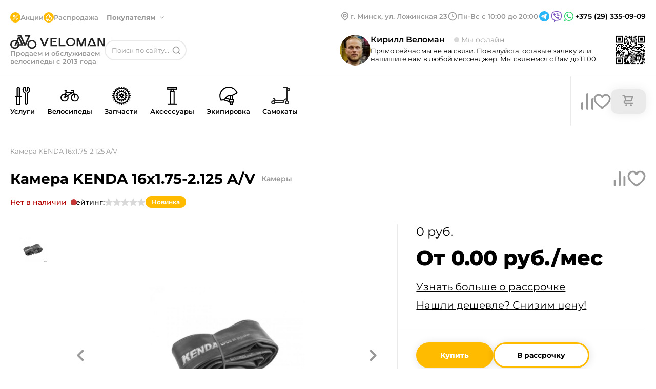

--- FILE ---
content_type: text/html;charset=utf-8
request_url: https://veloman.by/product/kamera-kenda-16x175-2125-a-v
body_size: 37001
content:
<!DOCTYPE html><html  lang="ru"><head><meta charset="utf-8">
<meta name="viewport" content="width=device-width, initial-scale=1.0">
<title>Камера KENDA 16x1.75-2.125 A&#x2F;V купить в Минске с доставкой</title>
<meta name="author" content="Veloman">
<meta name="robots" content="index, follow">
<meta name="yandex-verification" content="575df8a6ebbbceae">
<link rel="icon" type="image/x-icon" href="/favicon.png">
<link rel="canonical" href="https://veloman.by/product/kamera-kenda-16x175-2125-a-v">
<meta name="description" content="Купить Камера KENDA 16x1.75-2.125 A/V в Минске. Быстрая доставка по Минску и Беларуси. Рассрочка Халва, Черепаха, Fun, Карта покупка. Звоните: +375(29)335-09-09">
<style>*{border:none;margin:0;padding:0;-webkit-tap-highlight-color:transparent}*,:after,:before{box-sizing:border-box}a,a:link,a:visited{color:inherit}a,a:hover,a:link,a:visited{text-decoration:none}iframe{border:0}aside,footer,header,main,nav,section{display:block}h1,h2,h3,h4,h5,h6,p{font-size:inherit;font-weight:inherit}ul,ul li{list-style:none}img{vertical-align:top}img,svg{height:auto;max-width:100%}img{display:block}address{font-style:normal}button,input,select,textarea{background-color:transparent;color:inherit;font-family:inherit;font-size:inherit}input::-ms-clear{display:none}button,input[type=submit]{background-color:transparent;background:none;box-shadow:none;cursor:pointer;display:inline-block}button:active,button:focus,input:active,input:focus,textarea:active,textarea:focus{outline:none}button::-moz-focus-inner{border:0;padding:0}label{cursor:pointer}legend{display:block}body{min-height:100vh;scroll-behavior:smooth;text-rendering:optimizeSpeed}button,input,select,textarea{font:inherit}</style>
<style>body{background-color:#fff;color:#000;font-family:Montserrat,sans-serif;font-size:16px;font-style:normal;font-weight:400;line-height:normal}.container{margin-left:auto;margin-right:auto;max-width:1400px;padding:0 20px}body::-webkit-scrollbar{height:4px;width:4px}body::-webkit-scrollbar-thumb{background-color:#fb0;border-radius:10px}.star{height:16px;width:16px}.arrow{height:100%;width:100%}svg{transition:.2s ease-out}input{color:#000!important}</style>
<style>@font-face{font-display:swap;font-family:Montserrat;font-style:normal;font-weight:400;src:url(/_nuxt/Montserrat-400-1.CO5hGrJv.woff2) format("woff2");unicode-range:u+0460-052f,u+1c80-1c8a,u+20b4,u+2de0-2dff,u+a640-a69f,u+fe2e-fe2f}@font-face{font-display:swap;font-family:Montserrat;font-style:normal;font-weight:400;src:url(/_nuxt/Montserrat-400-2.EAA9jha_.woff2) format("woff2");unicode-range:u+0301,u+0400-045f,u+0490-0491,u+04b0-04b1,u+2116}@font-face{font-display:swap;font-family:Montserrat;font-style:normal;font-weight:400;src:url(/_nuxt/Montserrat-400-3.k7S-YeeD.woff2) format("woff2");unicode-range:u+0102-0103,u+0110-0111,u+0128-0129,u+0168-0169,u+01a0-01a1,u+01af-01b0,u+0300-0301,u+0303-0304,u+0308-0309,u+0323,u+0329,u+1ea0-1ef9,u+20ab}@font-face{font-display:swap;font-family:Montserrat;font-style:normal;font-weight:400;src:url(/_nuxt/Montserrat-400-4.BsZE-iaG.woff2) format("woff2");unicode-range:u+0100-02ba,u+02bd-02c5,u+02c7-02cc,u+02ce-02d7,u+02dd-02ff,u+0304,u+0308,u+0329,u+1d00-1dbf,u+1e00-1e9f,u+1ef2-1eff,u+2020,u+20a0-20ab,u+20ad-20c0,u+2113,u+2c60-2c7f,u+a720-a7ff}@font-face{font-display:swap;font-family:Montserrat;font-style:normal;font-weight:400;src:url(/_nuxt/Montserrat-400-5.l_AIctKy.woff2) format("woff2");unicode-range:u+00??,u+0131,u+0152-0153,u+02bb-02bc,u+02c6,u+02da,u+02dc,u+0304,u+0308,u+0329,u+2000-206f,u+20ac,u+2122,u+2191,u+2193,u+2212,u+2215,u+feff,u+fffd}@font-face{font-display:swap;font-family:Montserrat;font-style:normal;font-weight:500;src:url(/_nuxt/Montserrat-400-1.CO5hGrJv.woff2) format("woff2");unicode-range:u+0460-052f,u+1c80-1c8a,u+20b4,u+2de0-2dff,u+a640-a69f,u+fe2e-fe2f}@font-face{font-display:swap;font-family:Montserrat;font-style:normal;font-weight:500;src:url(/_nuxt/Montserrat-400-2.EAA9jha_.woff2) format("woff2");unicode-range:u+0301,u+0400-045f,u+0490-0491,u+04b0-04b1,u+2116}@font-face{font-display:swap;font-family:Montserrat;font-style:normal;font-weight:500;src:url(/_nuxt/Montserrat-400-3.k7S-YeeD.woff2) format("woff2");unicode-range:u+0102-0103,u+0110-0111,u+0128-0129,u+0168-0169,u+01a0-01a1,u+01af-01b0,u+0300-0301,u+0303-0304,u+0308-0309,u+0323,u+0329,u+1ea0-1ef9,u+20ab}@font-face{font-display:swap;font-family:Montserrat;font-style:normal;font-weight:500;src:url(/_nuxt/Montserrat-400-4.BsZE-iaG.woff2) format("woff2");unicode-range:u+0100-02ba,u+02bd-02c5,u+02c7-02cc,u+02ce-02d7,u+02dd-02ff,u+0304,u+0308,u+0329,u+1d00-1dbf,u+1e00-1e9f,u+1ef2-1eff,u+2020,u+20a0-20ab,u+20ad-20c0,u+2113,u+2c60-2c7f,u+a720-a7ff}@font-face{font-display:swap;font-family:Montserrat;font-style:normal;font-weight:500;src:url(/_nuxt/Montserrat-400-5.l_AIctKy.woff2) format("woff2");unicode-range:u+00??,u+0131,u+0152-0153,u+02bb-02bc,u+02c6,u+02da,u+02dc,u+0304,u+0308,u+0329,u+2000-206f,u+20ac,u+2122,u+2191,u+2193,u+2212,u+2215,u+feff,u+fffd}@font-face{font-display:swap;font-family:Montserrat;font-style:normal;font-weight:600;src:url(/_nuxt/Montserrat-400-1.CO5hGrJv.woff2) format("woff2");unicode-range:u+0460-052f,u+1c80-1c8a,u+20b4,u+2de0-2dff,u+a640-a69f,u+fe2e-fe2f}@font-face{font-display:swap;font-family:Montserrat;font-style:normal;font-weight:600;src:url(/_nuxt/Montserrat-400-2.EAA9jha_.woff2) format("woff2");unicode-range:u+0301,u+0400-045f,u+0490-0491,u+04b0-04b1,u+2116}@font-face{font-display:swap;font-family:Montserrat;font-style:normal;font-weight:600;src:url(/_nuxt/Montserrat-400-3.k7S-YeeD.woff2) format("woff2");unicode-range:u+0102-0103,u+0110-0111,u+0128-0129,u+0168-0169,u+01a0-01a1,u+01af-01b0,u+0300-0301,u+0303-0304,u+0308-0309,u+0323,u+0329,u+1ea0-1ef9,u+20ab}@font-face{font-display:swap;font-family:Montserrat;font-style:normal;font-weight:600;src:url(/_nuxt/Montserrat-400-4.BsZE-iaG.woff2) format("woff2");unicode-range:u+0100-02ba,u+02bd-02c5,u+02c7-02cc,u+02ce-02d7,u+02dd-02ff,u+0304,u+0308,u+0329,u+1d00-1dbf,u+1e00-1e9f,u+1ef2-1eff,u+2020,u+20a0-20ab,u+20ad-20c0,u+2113,u+2c60-2c7f,u+a720-a7ff}@font-face{font-display:swap;font-family:Montserrat;font-style:normal;font-weight:600;src:url(/_nuxt/Montserrat-400-5.l_AIctKy.woff2) format("woff2");unicode-range:u+00??,u+0131,u+0152-0153,u+02bb-02bc,u+02c6,u+02da,u+02dc,u+0304,u+0308,u+0329,u+2000-206f,u+20ac,u+2122,u+2191,u+2193,u+2212,u+2215,u+feff,u+fffd}@font-face{font-display:swap;font-family:Montserrat;font-style:normal;font-weight:700;src:url(/_nuxt/Montserrat-400-1.CO5hGrJv.woff2) format("woff2");unicode-range:u+0460-052f,u+1c80-1c8a,u+20b4,u+2de0-2dff,u+a640-a69f,u+fe2e-fe2f}@font-face{font-display:swap;font-family:Montserrat;font-style:normal;font-weight:700;src:url(/_nuxt/Montserrat-400-2.EAA9jha_.woff2) format("woff2");unicode-range:u+0301,u+0400-045f,u+0490-0491,u+04b0-04b1,u+2116}@font-face{font-display:swap;font-family:Montserrat;font-style:normal;font-weight:700;src:url(/_nuxt/Montserrat-400-3.k7S-YeeD.woff2) format("woff2");unicode-range:u+0102-0103,u+0110-0111,u+0128-0129,u+0168-0169,u+01a0-01a1,u+01af-01b0,u+0300-0301,u+0303-0304,u+0308-0309,u+0323,u+0329,u+1ea0-1ef9,u+20ab}@font-face{font-display:swap;font-family:Montserrat;font-style:normal;font-weight:700;src:url(/_nuxt/Montserrat-400-4.BsZE-iaG.woff2) format("woff2");unicode-range:u+0100-02ba,u+02bd-02c5,u+02c7-02cc,u+02ce-02d7,u+02dd-02ff,u+0304,u+0308,u+0329,u+1d00-1dbf,u+1e00-1e9f,u+1ef2-1eff,u+2020,u+20a0-20ab,u+20ad-20c0,u+2113,u+2c60-2c7f,u+a720-a7ff}@font-face{font-display:swap;font-family:Montserrat;font-style:normal;font-weight:700;src:url(/_nuxt/Montserrat-400-5.l_AIctKy.woff2) format("woff2");unicode-range:u+00??,u+0131,u+0152-0153,u+02bb-02bc,u+02c6,u+02da,u+02dc,u+0304,u+0308,u+0329,u+2000-206f,u+20ac,u+2122,u+2191,u+2193,u+2212,u+2215,u+feff,u+fffd}@font-face{font-display:swap;font-family:Montserrat;font-style:normal;font-weight:800;src:url(/_nuxt/Montserrat-400-1.CO5hGrJv.woff2) format("woff2");unicode-range:u+0460-052f,u+1c80-1c8a,u+20b4,u+2de0-2dff,u+a640-a69f,u+fe2e-fe2f}@font-face{font-display:swap;font-family:Montserrat;font-style:normal;font-weight:800;src:url(/_nuxt/Montserrat-400-2.EAA9jha_.woff2) format("woff2");unicode-range:u+0301,u+0400-045f,u+0490-0491,u+04b0-04b1,u+2116}@font-face{font-display:swap;font-family:Montserrat;font-style:normal;font-weight:800;src:url(/_nuxt/Montserrat-400-3.k7S-YeeD.woff2) format("woff2");unicode-range:u+0102-0103,u+0110-0111,u+0128-0129,u+0168-0169,u+01a0-01a1,u+01af-01b0,u+0300-0301,u+0303-0304,u+0308-0309,u+0323,u+0329,u+1ea0-1ef9,u+20ab}@font-face{font-display:swap;font-family:Montserrat;font-style:normal;font-weight:800;src:url(/_nuxt/Montserrat-400-4.BsZE-iaG.woff2) format("woff2");unicode-range:u+0100-02ba,u+02bd-02c5,u+02c7-02cc,u+02ce-02d7,u+02dd-02ff,u+0304,u+0308,u+0329,u+1d00-1dbf,u+1e00-1e9f,u+1ef2-1eff,u+2020,u+20a0-20ab,u+20ad-20c0,u+2113,u+2c60-2c7f,u+a720-a7ff}@font-face{font-display:swap;font-family:Montserrat;font-style:normal;font-weight:800;src:url(/_nuxt/Montserrat-400-5.l_AIctKy.woff2) format("woff2");unicode-range:u+00??,u+0131,u+0152-0153,u+02bb-02bc,u+02c6,u+02da,u+02dc,u+0304,u+0308,u+0329,u+2000-206f,u+20ac,u+2122,u+2191,u+2193,u+2212,u+2215,u+feff,u+fffd}</style>
<style>.mobile[data-v-360d59c3]{padding-top:108px}</style>
<style>.search_active[data-v-74f5c3a4]{color:#fb0!important}.status-message[data-v-74f5c3a4]{font-size:13px;font-weight:400}.overlay-menu[data-v-74f5c3a4]{background:#fff;border-radius:20px;box-shadow:2px 4px 8px 0 rgba(0,0,0,.08);left:0;min-width:500px;padding:12px 24px 24px;position:absolute;top:7.5px;z-index:6}.overlay-menu .cards[data-v-74f5c3a4]{display:flex;flex-direction:column;gap:16px;max-height:428px;overflow-y:auto}.overlay-menu .cards[data-v-74f5c3a4]::-webkit-scrollbar{background-color:#fff;height:4px;width:4px}.overlay-menu .cards[data-v-74f5c3a4]::-webkit-scrollbar-thumb{background-color:#fb0;border-radius:10px}.overlay-menu .cards[data-v-74f5c3a4]{background-color:#fff}.overlay-menu .cards .card[data-v-74f5c3a4]{display:flex;gap:12px}.overlay-menu .cards .card .link[data-v-74f5c3a4]{flex-shrink:0}.overlay-menu .cards .card img[data-v-74f5c3a4]{border-radius:8px;flex-shrink:0;height:72px;width:72px}.overlay-menu .cards .card__content[data-v-74f5c3a4]{display:flex;flex-direction:column;padding:4px 0}.overlay-menu .cards .card__subtitle[data-v-74f5c3a4]{color:#999;font-size:13px;font-weight:400;margin-bottom:4px}.overlay-menu .cards .card__title[data-v-74f5c3a4]{color:#000;font-size:13px;font-weight:600}.overlay-menu .cards .card__price[data-v-74f5c3a4]{color:#999;font-size:14px;font-weight:400;margin-top:auto}.overlay-menu .tags[data-v-74f5c3a4]{align-items:center;display:flex;flex-wrap:wrap;gap:8px 16px;margin-bottom:24px}.overlay-menu .tags div[data-v-74f5c3a4]{align-items:center;border-radius:28px;box-shadow:0 0 20px 0 rgba(0,0,0,.08);color:#999;display:flex;font-size:13px;font-weight:700;height:40px;justify-content:center;padding:12px 18px;white-space:nowrap}.overlay-menu_hidden[data-v-74f5c3a4]{border-radius:0;box-shadow:none;min-width:0;padding:0;position:relative;top:0}.overlay__result[data-v-74f5c3a4]{color:#999;font-size:13px;font-weight:400;position:absolute;right:24px;text-align:right;top:17px}.overlay__input[data-v-74f5c3a4]{border-bottom:1px solid #eaeaea;font-size:13px;font-weight:400;margin-bottom:16px;margin-top:4.5px;padding-bottom:10px;padding-left:2px;padding-right:140px;width:100%}.overlay__input[data-v-74f5c3a4]::-moz-placeholder{color:#999;font-size:13px;font-weight:400}.overlay__input[data-v-74f5c3a4]::placeholder{color:#999;font-size:13px;font-weight:400}.header[data-v-74f5c3a4]{border-bottom:1px solid #eaeaea;padding:20px 0}.header__img[data-v-74f5c3a4]{background:#fb0;border-radius:50%;height:20px;padding:2px;width:20px}.header__menu[data-v-74f5c3a4]{display:flex;flex-wrap:wrap;gap:20px 40px;justify-content:space-between}.header__menu-left[data-v-74f5c3a4]{margin-top:4px}.header__menu-middle[data-v-74f5c3a4]{align-items:center;display:flex;flex-wrap:wrap;gap:16px;margin-bottom:24px;position:relative;width:-moz-fit-content;width:fit-content}.header__menu-middle .dropdown-open[data-v-74f5c3a4]{left:0;top:0}.header__menu-right .menu[data-v-74f5c3a4]{background-color:#999;height:200px;position:absolute;right:0;top:100px;width:200px;z-index:4}.header__menu-right-flex[data-v-74f5c3a4]{align-items:center;display:flex;gap:32px;margin-bottom:24px}.header__menu-right .qr[data-v-74f5c3a4]{height:60px;width:60px}.header__menu-right .contact-info[data-v-74f5c3a4]{position:relative}.header__menu-right .contact-info__phone[data-v-74f5c3a4]{cursor:pointer;font-size:14px;font-weight:600;position:relative}.header__menu-right .contact-info__schedule[data-v-74f5c3a4]{color:#999;font-size:13px;font-weight:600;margin-bottom:4px}.social-links[data-v-74f5c3a4]{align-items:center;display:flex;gap:8px;justify-content:center}.social-links__item[data-v-74f5c3a4]{display:block;height:24px;width:24px}.menu__submenu[data-v-74f5c3a4]{background-color:#fff;border-radius:8px;box-shadow:0 0 20px 0 rgba(0,0,0,.08);color:#999;display:none;font-size:13px;font-weight:600;gap:40px;left:-16px;padding:16px;position:absolute;top:-16px;z-index:7}.menu__submenu-arrow[data-v-74f5c3a4]{-webkit-user-select:none;-moz-user-select:none;user-select:none}.menu__submenu-arrow[data-v-74f5c3a4]:after{background-image:url(/header-arrow-gray.svg);background-repeat:no-repeat;content:"";display:block;height:7px;position:absolute;right:-20px;top:5px;transform:rotateX(180deg);width:12px}.menu__submenu-left[data-v-74f5c3a4]{display:flex;flex-direction:column;gap:12px}.menu__submenu-title[data-v-74f5c3a4]{color:#fb0;font-size:13px;font-weight:700;margin-bottom:12px;position:relative}.menu__submenu-link[data-v-74f5c3a4],.menu__submenu-title[data-v-74f5c3a4]{display:block;white-space:nowrap;width:-moz-fit-content;width:fit-content}.menu__submenu-link[data-v-74f5c3a4]{color:#999;font-size:14px;font-weight:500;margin-bottom:8px;transition:.2s ease-out}@media (hover:hover){.menu__submenu-link[data-v-74f5c3a4]:hover{color:#000}}.menu__submenu-link[data-v-74f5c3a4]:last-child{margin-bottom:4px}.menu__link[data-v-74f5c3a4]{color:#999;font-size:13px;font-weight:600}.menu__link-dropdown[data-v-74f5c3a4]{cursor:pointer;font-weight:700;margin-right:24px;position:relative;transition:.2s ease-out;-webkit-user-select:none;-moz-user-select:none;user-select:none}@media (hover:hover){.menu__link-dropdown:hover .menu__submenu[data-v-74f5c3a4]{cursor:auto;display:flex}}.menu__link-dropdown[data-v-74f5c3a4]:after{background-image:url(/header-arrow-gray.svg);background-repeat:no-repeat;content:"";display:block;height:7px;position:absolute;right:-20px;top:6px;width:12px}.menu__link-dropdown.dropdown-open[data-v-74f5c3a4]:after{top:5px;transform:rotateX(180deg)}.menu__item[data-v-74f5c3a4]{align-items:center;display:flex;gap:4px}.menu__item div[data-v-74f5c3a4]{background-color:#d9d9d9;border-radius:50%;height:16px;width:16px}.logo[data-v-74f5c3a4]{display:flex;flex-direction:column;gap:4px}.logo__link[data-v-74f5c3a4]{width:-moz-fit-content;width:fit-content}.logo__img[data-v-74f5c3a4]{height:28px;width:184px}.logo__address[data-v-74f5c3a4]{color:#999;font-size:13px;font-weight:600}.search[data-v-74f5c3a4]{align-items:center;display:flex;gap:8px;position:relative;width:280px}@media screen and (max-width:1320px){.search[data-v-74f5c3a4]{width:160px}}.search__input[data-v-74f5c3a4]{border:2px solid #eaeaea;border-radius:60px;font-size:13px;font-weight:400;height:40px;padding:12px 32px 12px 24px;position:relative;width:280px}@media screen and (max-width:1320px){.search__input[data-v-74f5c3a4]{padding:12px;width:160px}}.search__input[data-v-74f5c3a4]::-moz-placeholder{color:#999}.search__input[data-v-74f5c3a4]::placeholder{color:#999}.search__button[data-v-74f5c3a4]{height:24px;padding:4px;position:absolute;right:8px;top:50%;transform:translateY(-50%);width:24px}</style>
<style>input[data-v-bf42f03a]{border:1px solid #999;border-radius:20px;color:#999;font-size:14px;font-weight:400;height:40px;margin-bottom:8px;margin-top:12px;padding:12px 20px;width:100%}input[data-v-bf42f03a]::-moz-placeholder{color:#999;font-size:14px;font-weight:400}input[data-v-bf42f03a]::placeholder{color:#999;font-size:14px;font-weight:400}.assistant[data-v-bf42f03a]{align-items:center;display:flex;gap:44px;margin-bottom:20px}.assistant-simplified[data-v-bf42f03a]{gap:20px;justify-content:space-between;margin-bottom:0}.assistant__photo[data-v-bf42f03a]{border-radius:50%;height:60px;width:60px}.assistant__info[data-v-bf42f03a]{margin-top:4px}.assistant__info-simplified[data-v-bf42f03a]{margin-top:0}.assistant__info-flex[data-v-bf42f03a]{display:flex;gap:20px}.assistant__name[data-v-bf42f03a]{font-size:16px;font-weight:600;margin-bottom:4px}.assistant__status[data-v-bf42f03a]{color:#999;font-size:14px;font-weight:400;margin-left:14px;position:relative}.assistant__status-simplified[data-v-bf42f03a]{margin-left:28px}.assistant__status[data-v-bf42f03a]:before{background-color:#c2ff14;border-radius:50%;content:"";display:block;height:10px;left:-14px;margin-right:4px;position:absolute;top:50%;transform:translateY(-50%);width:10px}.assistant__status.nighttime[data-v-bf42f03a]:before{background-color:#d9d9d9}.assistant__content[data-v-bf42f03a]{display:flex;flex-wrap:nowrap;gap:16px}.assistant__contacts[data-v-bf42f03a]{align-items:center;display:flex;gap:12px}.assistant__phone[data-v-bf42f03a]{font-size:14px;font-weight:600;margin-right:12px}.assistant__qr[data-v-bf42f03a]{height:60px;width:60px}.assistant__text[data-v-bf42f03a]{font-size:14px;font-weight:400;margin-bottom:16px}.assistant__text-simplified[data-v-bf42f03a]{font-size:13px;font-weight:400;margin-bottom:0}.assistant__icon[data-v-bf42f03a]{height:40px;width:40px}</style>
<style>@charset "UTF-8";.header-nav[data-v-001ba641]{background:#fff;border-bottom:1px solid #eaeaea;height:98px;position:relative}.header-nav-sticky[data-v-001ba641]{position:sticky;top:0;z-index:3}.header-nav-shadow[data-v-001ba641]:after{background-color:rgba(0,0,0,.4);content:"";height:100%;height:calc(100vh + 600px);left:0;position:absolute;right:0;z-index:4}.product-card[data-v-001ba641]{background-color:#fff;border:1px solid #eaeaea;border-bottom-left-radius:20px;border-right:none;cursor:auto;display:none;padding-bottom:28px;position:absolute;right:-20px;top:72px;width:510px;z-index:4}.product-card__amount-container[data-v-001ba641]{align-items:center;display:flex;gap:12px}.product-card__summary[data-v-001ba641]{align-items:center;border-bottom:1px solid #eaeaea;display:flex;gap:40px;justify-content:space-between;padding:24px 20px 24px 28px}.product-card__summary p[data-v-001ba641]{font-size:24px;font-weight:400}.product-card__summary span[data-v-001ba641]{color:#999;font-size:14px;font-weight:400;margin-right:12px}.product-card__offer[data-v-001ba641]{align-items:center;border-bottom:1px solid #eaeaea;display:flex;gap:40px;justify-content:space-between;padding:24px 20px 24px 28px}.product-card__offer-text[data-v-001ba641]{font-size:13px;font-weight:400;padding-left:28px;position:relative}.product-card__offer-text[data-v-001ba641]:before{content:"🔥";font-size:24px;left:-4px;position:absolute;top:50%;transform:translateY(-55%)}.product-card__items[data-v-001ba641]{display:flex;flex-direction:column;gap:20px;max-height:254px;overflow-y:auto;padding:32px 20px 0 28px}.product-card__items[data-v-001ba641]::-webkit-scrollbar{background-color:#fff;height:4px;width:4px}.product-card__items[data-v-001ba641]::-webkit-scrollbar-thumb{background-color:#fb0;border-radius:10px}.product-card__items[data-v-001ba641]{background-color:#fff}.product-card__item[data-v-001ba641]{display:flex;gap:16px}.product-card__image[data-v-001ba641]{height:90px;width:90px}.product-card__description[data-v-001ba641]{display:flex;gap:60px;height:-moz-fit-content;height:fit-content;justify-content:space-between;margin-top:8px;width:100%}.product-card__description-left[data-v-001ba641]{display:flex;flex-direction:column;gap:4px}.product-card__description-right[data-v-001ba641]{display:flex;flex-direction:column;gap:8px;justify-content:flex-end}.product-card__title[data-v-001ba641]{display:-webkit-box;font-size:14px;font-weight:600;-webkit-line-clamp:2;-webkit-box-orient:vertical;margin-bottom:8px;overflow:hidden;text-overflow:ellipsis}.product-card__subtitle[data-v-001ba641]{color:#999;font-size:13px;font-weight:400}.product-card__price[data-v-001ba641]{font-size:20px;font-weight:400;white-space:nowrap}.product-card__original-price[data-v-001ba641]{color:#999;font-size:13px;font-weight:400;text-decoration:line-through;white-space:nowrap}.product-card__discount[data-v-001ba641]{gap:12px}.nav[data-v-001ba641],.product-card__discount[data-v-001ba641]{align-items:center;display:flex}.nav[data-v-001ba641]{justify-content:space-between}.menu[data-v-001ba641]{background-color:#fff;border-top:1px solid #eaeaea;display:none;left:0;margin-left:auto;margin-right:auto;padding-bottom:8px;padding-top:8px;position:absolute;right:0;top:97px;z-index:5}.menu[data-v-001ba641],.menu__inner[data-v-001ba641]{max-width:1360px;width:100%}.menu__inner[data-v-001ba641]{display:flex;margin:0 auto;max-height:480px}.menu__left[data-v-001ba641]{border-right:1px solid #eaeaea;max-width:300px;overflow-y:auto;width:100%}.menu__left[data-v-001ba641]::-webkit-scrollbar{background-color:#fff;height:4px;width:4px}.menu__left[data-v-001ba641]::-webkit-scrollbar-thumb{background-color:#fb0;border-radius:10px}.menu__left[data-v-001ba641]{background-color:#fff}.menu__left-item[data-v-001ba641]{align-items:center;cursor:pointer;display:flex;gap:14px;height:40px;padding:0 12px;position:relative;transition:.2s ease-out}@media (hover:hover){.menu__left-item[data-v-001ba641]:hover{background-color:#f0f0f0}}.menu__left-item[data-v-001ba641]:after{background-image:url(/nav-arrow.svg);background-repeat:no-repeat;content:"";display:block;height:8px;position:absolute;right:16px;top:50%;transform:translateY(-50%);transition:.2s ease-out;width:5px}.menu__left-item.no-arrow[data-v-001ba641]:after{background-image:none;content:none}.menu__middle[data-v-001ba641]{border-right:1px solid #eaeaea;color:#999;display:flex;flex-direction:column;font-size:14px;font-weight:500;gap:16px;max-width:265px;overflow-y:auto;padding:12px 20px;width:100%}.menu__middle-item[data-v-001ba641]{padding:0 16px;position:relative;transition:.2s ease-out}@media (hover:hover){.menu__middle-item[data-v-001ba641]:hover:before{opacity:0;transition:.2s ease-out;visibility:hidden}}.menu__middle-item[data-v-001ba641]:before{background-color:#fb0;border-radius:50%;content:"";display:block;height:6px;left:-4px;opacity:1;position:absolute;top:5px;transition:.2s ease-out;width:6px}.menu__middle[data-v-001ba641]::-webkit-scrollbar{background-color:#fff;height:4px;width:4px}.menu__middle[data-v-001ba641]::-webkit-scrollbar-thumb{background-color:#fb0;border-radius:10px}.menu__middle[data-v-001ba641]{background-color:#fff}.menu__right[data-v-001ba641]{overflow-y:hidden;padding:0 20px;width:100%}.menu__right-brands[data-v-001ba641]{border-bottom:1px solid #eaeaea;display:grid;flex-wrap:wrap;gap:12px 20px;grid-template-columns:repeat(6,1fr);margin-bottom:20px;padding-bottom:20px;padding-top:14px}.menu__right-brands_empty[data-v-001ba641]{border-bottom:none;margin-bottom:13px;padding:0}.menu__right-item[data-v-001ba641]{align-items:center;border-radius:8px;color:#a9a9a9;display:flex;font-size:14px;font-weight:500;height:16px;transition:.2s ease-out;width:-moz-fit-content;width:fit-content}@media (hover:hover){.menu__right-item[data-v-001ba641]:hover{color:#000}}.menu__right-picture[data-v-001ba641]{height:100%;max-width:100%;-o-object-fit:cover;object-fit:cover}.menu__right-picture img[data-v-001ba641]{border-radius:20px;height:100%}.menu__title[data-v-001ba641]{font-size:14px;font-weight:500}.menu__icon[data-v-001ba641]{flex-shrink:0;height:25px;width:25px}.active-category[data-v-001ba641]{background-color:#f0f0f0}.relative[data-v-001ba641]{position:relative}.cart[data-v-001ba641]{align-items:center;display:flex;flex-shrink:0;gap:20px;padding-left:40px}@media screen and (max-width:1340px){.cart[data-v-001ba641]{padding-left:20px}}.cart .compare-svg[data-v-001ba641]{transition:.2s ease-out}@media (hover:hover){.cart .compare-svg[data-v-001ba641]:hover{fill:#fb0;stroke:none}}.cart .cart-svg[data-v-001ba641]{cursor:pointer;flex-shrink:0;transition:.2s ease-out}@media (hover:hover){.cart .cart-svg[data-v-001ba641]:hover{fill:#fb0;stroke:none}}.cart .favourite-svg[data-v-001ba641]{transition:.2s ease-out}@media (hover:hover){.cart .favourite-svg[data-v-001ba641]:hover{fill:#fb0;stroke:#fb0}}.cart svg[data-v-001ba641]{cursor:pointer;flex-shrink:0;transition:.2s ease-out}@media (hover:hover){.cart svg[data-v-001ba641]:hover{fill:#fb0}}.cart svg.active[data-v-001ba641]{fill:#fb0;stroke:#fb0}.cart .compare-svg.active[data-v-001ba641]{fill:#fb0;stroke:none}.cart__logo[data-v-001ba641]{flex-shrink:0;margin-top:24px;padding-bottom:24px;position:relative;transition:.2s ease-out}.cart__logo-container[data-v-001ba641]{background-color:#eaeaea;border-radius:13px;box-shadow:0 0 20px 0 rgba(0,0,0,.08);cursor:pointer;padding:8px 20px;position:relative}@media (hover:hover){.cart__logo:hover .line[data-v-001ba641]{background:var(--yellow,#fb0);border-radius:10px 10px 0 0;bottom:-24px;content:"";display:block;height:6px;left:0;position:absolute;width:100%}.cart__logo:hover .product-card[data-v-001ba641]{display:block}}.cart__selected[data-v-001ba641]{align-items:center;background-color:#fb0;border-radius:50%;color:#fff;display:flex;font-size:13px;font-weight:600;height:24px;justify-content:center;left:50%;position:absolute;top:-18px;transform:translateX(-50%);width:24px}.cart__img[data-v-001ba641]{flex-shrink:0;height:32px;width:32px}.tabs[data-v-001ba641]{border-right:1px solid #eaeaea;display:flex;flex-wrap:wrap;list-style-type:none;margin:0;padding:0 40px 0 0;width:100%}@media screen and (max-width:1340px){.tabs[data-v-001ba641]{padding:0 20px 0 0}}.tabs__item[data-v-001ba641]{align-items:center;cursor:pointer;display:flex;flex-direction:column;font-size:14px;font-weight:600;gap:4px;height:98px;margin-top:0;padding:20px 12px;transition:.2s ease-out}@media screen and (max-width:1340px){.tabs__item[data-v-001ba641]{font-size:13px;margin-top:0}}@media screen and (max-width:1240px){.tabs__item[data-v-001ba641]{font-size:13px;margin-top:0}}.tabs__item[data-v-001ba641]:last-child{padding-right:0}.tabs__item[data-v-001ba641]:first-child{padding-left:0}@media (hover:hover){.tabs__item:hover .menu[data-v-001ba641]{cursor:auto;display:flex}.tabs__item:hover span[data-v-001ba641]{background:var(--yellow,#fb0);border-radius:10px 10px 0 0;bottom:-21px;content:"";display:block;height:6px;left:0;position:absolute;width:100%}}@media screen and (hover:hover) and (max-width:1240px){.tabs__item:hover span[data-v-001ba641]{bottom:-23px}}.tabs__item .circle[data-v-001ba641]{height:36px;margin:0 auto 4px;width:36px}</style>
<style>@media screen and (max-width:768px){.container[data-v-20dd3fb3]{padding:0}.map[data-v-20dd3fb3]{height:300px}}.footer[data-v-20dd3fb3]{box-shadow:0 2px 20px 0 rgba(0,0,0,.1);font-size:13px;padding:52px 0 70px}@media screen and (max-width:768px){.footer[data-v-20dd3fb3]{border-radius:28px 28px 0 0;box-shadow:0 0 20px rgba(0,0,0,.08);padding:20px 0 162px}}.footer__content[data-v-20dd3fb3]{display:flex}@media screen and (max-width:1100px){.footer__content[data-v-20dd3fb3]{flex-wrap:wrap;gap:20px}}@media screen and (max-width:768px){.footer__content[data-v-20dd3fb3]{flex-direction:column;gap:28px}}.footer__left[data-v-20dd3fb3]{border-right:1px solid #eaeaea}@media screen and (max-width:768px){.footer__left[data-v-20dd3fb3]{border-right:none}}.footer__right[data-v-20dd3fb3]{flex-shrink:0}.footer__right-top[data-v-20dd3fb3]{border-bottom:1px solid #eaeaea;padding:0 0 24px 24px}@media screen and (max-width:768px){.footer__right-top[data-v-20dd3fb3]{border-top:1px solid #eaeaea;padding:28px 20px}}.footer__right-bottom[data-v-20dd3fb3]{padding:24px 0 0 24px}@media screen and (max-width:768px){.footer__right-bottom[data-v-20dd3fb3]{padding:28px 20px 0}}.footer__info[data-v-20dd3fb3]{color:#999;font-size:14px;font-weight:600}.footer__title[data-v-20dd3fb3]{font-size:16px;font-weight:600;margin-bottom:16px}.footer__flex-row[data-v-20dd3fb3]{display:flex;gap:24px}.footer__flex-column[data-v-20dd3fb3]{display:flex;flex-direction:column;gap:10px}.footer__assistant[data-v-20dd3fb3]{padding-right:24px}@media screen and (max-width:768px){.footer__assistant[data-v-20dd3fb3]{padding:0 20px}}.footer__subtitle[data-v-20dd3fb3]{font-size:14px;font-weight:400}.footer__middle[data-v-20dd3fb3]{border-right:1px solid #eaeaea;flex-shrink:0;padding:0 24px}@media screen and (max-width:1100px){.footer__middle[data-v-20dd3fb3]{border-right:none;padding:0}}@media screen and (max-width:768px){.footer__middle[data-v-20dd3fb3]{padding:0 20px}}.footer__social[data-v-20dd3fb3]{border-bottom:1px solid #eaeaea;border-top:1px solid #eaeaea;margin-top:20px;padding:24px 24px 24px 0}@media screen and (max-width:768px){.footer__social[data-v-20dd3fb3]{margin-top:28px;padding:28px 20px}}.footer__social-subtitle[data-v-20dd3fb3]{font-size:16px;font-weight:600;margin-bottom:12px}.footer__social-content[data-v-20dd3fb3]{align-items:center;display:flex;gap:12px}@media screen and (max-width:768px){.footer__social-content[data-v-20dd3fb3]{flex-wrap:wrap}}.footer__social-content a[data-v-20dd3fb3]{font-size:14px;font-weight:400}.footer__social-content a[data-v-20dd3fb3]:nth-child(3){margin-right:12px}.footer__social-content a img[data-v-20dd3fb3]{height:40px;width:40px}.footer__tags[data-v-20dd3fb3]{align-items:center;display:flex;flex-wrap:wrap;gap:12px;padding-right:24px;padding-top:16px}@media screen and (max-width:768px){.footer__tags[data-v-20dd3fb3]{display:none}}.footer__tags_mobile[data-v-20dd3fb3]{display:none;padding:0 20px}@media screen and (max-width:768px){.footer__tags_mobile[data-v-20dd3fb3]{display:flex;flex-wrap:wrap;gap:8px}}.footer__tags-item[data-v-20dd3fb3]{align-items:center;border-radius:28px;box-shadow:0 0 20px 0 rgba(0,0,0,.08);color:#999;display:flex;font-size:13px;font-weight:700;height:40px;justify-content:center;padding:12px 18px;white-space:nowrap}</style>
<style>.breadcrumbs__list[data-v-295fab26]{color:#999;display:flex;font-size:13px;font-weight:400;list-style:none;padding-bottom:28px;padding-top:40px}@media screen and (max-width:1100px){.breadcrumbs__list[data-v-295fab26]{padding-bottom:16px;padding-top:24px}}.breadcrumbs__list_catalog[data-v-295fab26]{color:#000;font-size:30px;font-weight:600}@media screen and (max-width:768px){.breadcrumbs__list_catalog[data-v-295fab26]{font-size:20px}}.breadcrumbs__list li span[data-v-295fab26]{margin:0 8px}</style>
<style>input[data-v-2db1db04]::-webkit-inner-spin-button,input[data-v-2db1db04]::-webkit-outer-spin-button{-webkit-appearance:none;margin:0}input[type=number][data-v-2db1db04]{-webkit-appearance:none;appearance:none;-moz-appearance:textfield;margin:0}.message[data-v-2db1db04]{border-bottom:1px solid #eaeaea;color:#999;font-size:14px;font-weight:500;margin-top:8px;padding-bottom:44px}.clock[data-v-2db1db04]{height:24px;left:50%;opacity:1;pointer-events:none;position:absolute;top:50%;transform:translate(-50%,-50%);width:24px;z-index:1}.cards-container[data-v-2db1db04]{display:grid;gap:40px;grid-template-columns:repeat(4,1fr);margin-bottom:100px}.buy-button_active[data-v-2db1db04]{background-color:#fb0;color:#fff;transition:.2s ease-out}@media (hover:hover){.buy-button_active[data-v-2db1db04]:hover{color:#000}}.product__info[data-v-2db1db04]{bottom:16px;gap:6px;left:46px;position:absolute;right:20px;z-index:1}.product__info[data-v-2db1db04],.product__info-item[data-v-2db1db04]{align-items:center;display:flex;flex-wrap:wrap}.product__info-item[data-v-2db1db04]{background-color:#999;border-radius:43px;color:#fff;font-size:12px;font-weight:600;gap:8px;height:24px;padding:4px 12px 4px 24px;position:relative;white-space:nowrap}.product__info-item[data-v-2db1db04]:before{background-color:#fff;border-radius:50%;content:"";height:7px;left:10px;position:absolute;top:50%;transform:translateY(-50%);width:7px}.product__info-button[data-v-2db1db04]{background-color:#fb0;border-radius:43px;color:#fff;font-size:12px;font-weight:700;height:24px;padding:4px 12px;transition:.2s ease-out;white-space:nowrap}@media (hover:hover){.product__info-button[data-v-2db1db04]:hover{text-decoration-line:none}}.features[data-v-2db1db04]{align-items:center;display:grid;gap:28px 48px;grid-template-columns:1fr 1fr}.features .feature[data-v-2db1db04]{align-items:center;display:flex;gap:8px}.features .feature__bg[data-v-2db1db04]{align-items:center;background-color:#fb0;border-radius:50%;display:flex;flex-shrink:0;height:60px;justify-content:center;width:60px}.features .feature__icon[data-v-2db1db04]{flex-shrink:0;height:36px;width:36px}.features .feature__icon_1[data-v-2db1db04]{height:30px;width:30px}.features .feature__icon_2[data-v-2db1db04]{height:32px;width:32px}.features .feature__icon_4[data-v-2db1db04]{height:34px;width:34px}.features .feature__icon_5[data-v-2db1db04]{height:32px;width:32px}.features .feature__icon_6[data-v-2db1db04]{height:30px;width:30px}.features .feature__text[data-v-2db1db04]{font-size:16px;font-weight:600;width:-moz-fit-content;width:fit-content}.features .feature .alert[data-v-2db1db04]{align-self:flex-start;flex-shrink:0;margin-top:8px}.product__heder-info[data-v-2db1db04]{align-items:center;display:flex;gap:20px}.product__tabs[data-v-2db1db04]{margin-top:52px}.additional-items[data-v-2db1db04]{align-items:center;display:flex;gap:16px;justify-content:space-between}.additional-items div[data-v-2db1db04]{align-items:center;border:1px solid #eaeaea;border-radius:24px;display:flex;gap:20px;padding:24px}.additional-items div div[data-v-2db1db04]{background-color:#999;border-radius:50%;display:block;height:80px;min-width:80px;width:80px}.additional-items div p[data-v-2db1db04]{font-size:24px;font-weight:600}.middle-right[data-v-2db1db04]{padding:24px 0 24px 36px}.middle-right .buy-buttons[data-v-2db1db04]{align-items:center;display:flex;flex-wrap:nowrap;gap:20px}@media screen and (max-width:1100px){.middle-right .buy-buttons[data-v-2db1db04]{flex-wrap:wrap}}.right-bottom[data-v-2db1db04]{display:grid;gap:24px;grid-template-columns:1fr 1fr;padding:32px 0 32px 36px}@media screen and (max-width:1100px){.right-bottom[data-v-2db1db04]{display:flex;flex-direction:column;gap:20px}}.right-bottom .alert-flex[data-v-2db1db04]{align-items:center;display:flex;margin-bottom:12px}.right-bottom .alert-flex p[data-v-2db1db04]{margin-bottom:0}.right-bottom p[data-v-2db1db04]{font-size:20px;font-weight:600;margin-bottom:12px}.right-bottom p.input-text[data-v-2db1db04]{color:#999;font-size:14px;font-weight:400;margin-bottom:0;max-width:200px}.right-bottom p.input-text span[data-v-2db1db04]{font-weight:600}.right-bottom .user-height .height-input[data-v-2db1db04]{align-items:center;display:flex;gap:8px;margin-bottom:8px}.right-bottom .user-height input[data-v-2db1db04]{border:1px solid #eaeaea;border-radius:30px;font-size:14px;font-weight:400;max-width:155px;padding:10px 20px}.right-bottom .user-height input[data-v-2db1db04]::-moz-placeholder{color:#999;font-size:14px;font-weight:400}.right-bottom .user-height input[data-v-2db1db04]::placeholder{color:#999;font-size:14px;font-weight:400}.right-bottom .user-height button[data-v-2db1db04]{align-items:center;background-color:#999;border-radius:50%;display:flex;height:40px;justify-content:center;width:40px}.right-bottom .colors[data-v-2db1db04],.right-bottom .diameters[data-v-2db1db04],.right-bottom .sizes[data-v-2db1db04]{align-items:center;display:flex;flex-wrap:wrap;gap:8px}.right-bottom .color[data-v-2db1db04]{background-color:#fb0;border-radius:50%;cursor:pointer;display:block;height:40px;position:relative;transition:.2s ease-out;width:40px}@media (hover:hover){.right-bottom .color[data-v-2db1db04]:hover{box-shadow:inset 0 0 0 3px #fff,0 0 0 1.5px #999!important;transform:scale(1.1)}}.right-bottom .color.active[data-v-2db1db04]{box-shadow:inset 0 0 0 3px #fff,0 0 0 1px #999}.right-bottom .diameter[data-v-2db1db04],.right-bottom .size[data-v-2db1db04]{align-items:center;border:1px solid #eaeaea;border-radius:24px;display:flex;font-size:16px;font-weight:400;justify-content:center;padding:12px;transition:.2s ease-out}@media (hover:hover){.right-bottom .diameter[data-v-2db1db04]:hover,.right-bottom .size[data-v-2db1db04]:hover{border:1px solid #fb0;color:#fb0}}.right-bottom .diameter.active[data-v-2db1db04],.right-bottom .size.active[data-v-2db1db04]{background-color:#eaeaea;border:none;box-shadow:inset 0 0 0 3px #fff,0 0 0 1px #999;transition:.2s ease-out}@media (hover:hover){.right-bottom .diameter.active[data-v-2db1db04]:hover,.right-bottom .size.active[data-v-2db1db04]:hover{box-shadow:inset 0 0 0 3px #fff,0 0 0 1px #fb0;color:#000}}.link[data-v-2db1db04]{cursor:pointer;display:block;font-size:20px;font-weight:400;text-decoration-line:underline;text-decoration-thickness:1px;text-underline-offset:4px;transition:.2s ease-out;width:-moz-fit-content;width:fit-content}.link[data-v-2db1db04]:first-of-type{margin-bottom:12px}@media (hover:hover){.link[data-v-2db1db04]:hover{text-decoration-line:none}}.instalment[data-v-2db1db04]{font-size:40px;font-weight:800;margin-bottom:20px}.prices[data-v-2db1db04]{align-items:center;display:flex;flex-wrap:wrap;gap:16px;margin-bottom:12px}.final-price[data-v-2db1db04],.original-price[data-v-2db1db04]{font-size:24px;font-weight:400}.original-price[data-v-2db1db04]{color:rgba(0,0,0,.26);text-decoration:line-through}.left[data-v-2db1db04],.right[data-v-2db1db04]{border-bottom:1px solid #eaeaea}.left[data-v-2db1db04]{border-right:1px solid #eaeaea;display:flex;flex-direction:column}.middle-left[data-v-2db1db04]{align-items:center;display:flex;flex-direction:row;padding-right:36px}.middle-left_empty[data-v-2db1db04]{border:none;margin-top:auto;padding-bottom:36px}.middle-left .circle[data-v-2db1db04]{border-radius:50%;display:inline-block;height:16px;margin-bottom:-3px;margin-right:4px;width:16px}.middle-left .circle img[data-v-2db1db04]{height:100%;width:100%}.middle-left p[data-v-2db1db04]{color:#999;font-size:14px;font-weight:400}.middle-left .content[data-v-2db1db04]{position:relative;transition:.2s ease-out}.middle-left .content__inner[data-v-2db1db04]{display:none}@media (hover:hover){.middle-left .content:hover .content__inner[data-v-2db1db04]{background-color:#fff;border:0 solid #999;border-radius:30px 8px 8px 8px;box-shadow:0 0 20px 0 rgba(0,0,0,.08);display:block;left:-20px;padding:16px 20px 20px;position:absolute;top:-16px;width:270px;z-index:10}.middle-left .content:hover .content__inner .title[data-v-2db1db04]{border-bottom:none;cursor:auto;display:inline-block;margin-bottom:8px}}.middle-left .title[data-v-2db1db04]{border-bottom:1.4px dashed #000;color:#000;cursor:pointer;font-size:14px;font-weight:600}.middle-left .text[data-v-2db1db04]{color:#909090;font-size:14px;font-weight:500;line-height:140%}.bottom-right[data-v-2db1db04]{border-bottom:none;padding:36px 36px 0}.bottom-left[data-v-2db1db04]{align-items:center;display:flex;flex-direction:row;padding:36px 36px 36px 0}.main-swiper-video[data-v-2db1db04]{aspect-ratio:16/9;width:calc(100% - 60px)}.thumb-video[data-v-2db1db04]{font-size:14px;font-weight:700;position:absolute;top:400px}.thumb-video img[data-v-2db1db04]{height:90px;width:90px}.thumb-video p[data-v-2db1db04]{bottom:4px;font-size:13px;font-weight:700;margin-top:-16px;text-align:center}.swipers[data-v-2db1db04]{position:relative}.main-swiper-relative[data-v-2db1db04]{height:500px;margin-left:144px;margin-right:54px;position:relative}.swiper-button-prev[data-v-2db1db04]{left:-32px}.swiper-button-next[data-v-2db1db04],.swiper-button-prev[data-v-2db1db04]{cursor:pointer;height:50px;position:absolute;top:50%;transform:translateY(-50%);-webkit-user-select:none;-moz-user-select:none;user-select:none;width:50px;z-index:1}.swiper-button-next[data-v-2db1db04]{right:-32px}.main-swiper[data-v-2db1db04]{position:relative}.thumbs-swiper[data-v-2db1db04]{flex-direction:column;height:500px;left:0;margin-top:0;position:absolute;top:0;width:90px}.swiper-container[data-v-2db1db04]{height:100%;width:100%}.thumb-image[data-v-2db1db04]{aspect-ratio:1/1;max-height:100%;max-width:100%;-o-object-fit:contain;object-fit:contain}.swiper-slide[data-v-2db1db04]{align-items:center;cursor:pointer;display:flex;height:500px;justify-content:center}.slide-image[data-v-2db1db04]{aspect-ratio:1/1;max-height:100%;max-width:100%;-o-object-fit:contain;object-fit:contain;width:calc(100% - 60px)}.right-top[data-v-2db1db04]{border-bottom:1px solid #eaeaea;padding-bottom:36px;padding-left:36px}hr[data-v-2db1db04]{background-color:#999;border-radius:1px;height:2px;width:100%}.product__article[data-v-2db1db04]{font-weight:400}.product__article[data-v-2db1db04],.product__type[data-v-2db1db04]{color:#999;flex-shrink:0;font-size:14px}.product__type[data-v-2db1db04]{font-weight:600}.product__content[data-v-2db1db04]{display:grid;grid-template-columns:61% 39%}@media screen and (max-width:1100px){.product__content[data-v-2db1db04]{display:flex;flex-direction:column;gap:20px}.product__content div[data-v-2db1db04]:not(.product__info-item){padding-left:0}}.product__header-info[data-v-2db1db04]{align-items:center;display:flex;gap:32px}.product__rating[data-v-2db1db04]{align-items:center;display:flex;font-size:14px;font-weight:500;gap:8px}.product__available[data-v-2db1db04]{color:#6cc038;font-size:14px;font-weight:500;margin-right:8px;position:relative}.product__available[data-v-2db1db04]:after{animation:blinkingBackground-2db1db04 1s infinite;background-color:currentColor;border-radius:50%;content:"";display:block;height:12px;position:absolute;right:-20px;top:50%;transform:translateY(-50%);width:12px}@keyframes blinkingBackground-2db1db04{0%{background-color:#fff}50%{background-color:currentColor}to{background-color:#fff}}.product__available_red[data-v-2db1db04]{color:#b50200}.product__available_red[data-v-2db1db04]:before{animation:none}.product__available_orange[data-v-2db1db04]{color:#fb0}.product__available_blue[data-v-2db1db04]{color:#0e55d2}.product__new[data-v-2db1db04]{background-color:#fb0;border-radius:14px;color:#fff;font-size:12px;font-weight:600;padding:4px 12px}.product__icons[data-v-2db1db04]{align-items:center;display:flex;flex-shrink:0;gap:20px;margin-left:20px}.product__header[data-v-2db1db04]{margin-bottom:32px}.product__header-inner[data-v-2db1db04]{align-items:center;display:flex;justify-content:space-between;margin-bottom:16px}.product__title[data-v-2db1db04]{font-size:28px;font-weight:700;margin-right:12px}.brand-icon[data-v-2db1db04]{border-radius:12px;box-shadow:1px 1px 16px 0 rgba(0,0,0,.12);height:40px;margin-right:28px;padding:0 12px}.compare-svg[data-v-2db1db04],.favourite-svg[data-v-2db1db04]{align-items:center;cursor:pointer;display:flex;justify-content:center;z-index:2}.favourite-svg[data-v-2db1db04]{height:36px;transition:.2s ease-out;width:36px}@media (hover:hover){.favourite-svg[data-v-2db1db04]:hover{fill:#fb0;stroke:#fb0}}.compare-svg[data-v-2db1db04]{height:30px;transition:.2s ease-out;width:30px}@media (hover:hover){.compare-svg[data-v-2db1db04]:hover{fill:#fb0;stroke:none}}.favourite-svg.active[data-v-2db1db04]{stroke:#fb0}.compare-svg.active[data-v-2db1db04],.favourite-svg.active[data-v-2db1db04]{transition:.2s ease-out;fill:#fb0}.faded[data-v-2db1db04],.faded_color[data-v-2db1db04]{border:none}.faded[data-v-2db1db04]{color:#999;font-size:16px;font-weight:400;opacity:.5;text-align:center;text-decoration:line-through}</style>
<style>.button-orange[data-v-8de9df43],.button-white[data-v-8de9df43],.button-white-orange[data-v-8de9df43]{align-items:center;border-radius:40px;box-shadow:1px 1px 16px 0 rgba(0,0,0,.12);display:flex;font-size:14px;font-weight:700;height:50px;justify-content:center;padding:16px 44px;transition:.2s ease-out;white-space:nowrap;width:-moz-fit-content;width:fit-content}.button-orange[data-v-8de9df43]:disabled,.button-white-orange[data-v-8de9df43]:disabled,.button-white[data-v-8de9df43]:disabled{background-color:#eaeaea;border:3px solid transparent;color:#999}@media (hover:hover){.button-orange[data-v-8de9df43]:disabled:hover,.button-white-orange[data-v-8de9df43]:disabled:hover,.button-white[data-v-8de9df43]:disabled:hover{background-color:#eaeaea;box-shadow:none;color:#999}}@media screen and (max-width:768px){.button-orange[data-v-8de9df43],.button-white[data-v-8de9df43],.button-white-orange[data-v-8de9df43]{box-shadow:none}}.button-orange[data-v-8de9df43]{background-color:#fb0;border:3px solid #fb0;color:#fff;font-weight:800;transition:.2s ease-out}@media screen and (max-width:768px){.button-orange[data-v-8de9df43]{font-size:13px;height:40px;padding:12px 20px;width:100%}}@media (hover:hover){.button-orange[data-v-8de9df43]:hover{background-color:#fff;color:#000}}.button-white-orange[data-v-8de9df43]{background-color:#fff;border:3px solid #fb0;color:#000;transition:.2s ease-out}@media screen and (max-width:768px){.button-white-orange[data-v-8de9df43]{font-size:13px;height:40px;padding:12px 20px;width:100%}}@media (hover:hover){.button-white-orange[data-v-8de9df43]:hover{background-color:#fb0;color:#fff}}.button-white[data-v-8de9df43]{background-color:#fff;border-radius:20px;box-shadow:0 0 20px 0 rgba(0,0,0,.08);color:#999;font-size:13px;height:40px;padding:12px 18px;transition:.2s ease-out}@media (hover:hover){.button-white[data-v-8de9df43]:hover{box-shadow:none}}.close[data-v-8de9df43]{align-items:center;background-color:#fff;border-radius:16px;box-shadow:0 0 20px 0 rgba(0,0,0,.08);color:#999;display:none;height:40px;justify-content:center;padding:0;position:absolute;right:20px;top:20px;transition:.2s ease-out;width:40px;z-index:1}@media screen and (max-width:768px){.close[data-v-8de9df43]{display:flex}}@media (hover:hover){.close[data-v-8de9df43]:hover{box-shadow:none}}</style>
<style>.tabs[data-v-b032cf2c]{border-bottom:1px solid #eaeaea;display:flex;gap:100px;list-style-type:none;padding:0 0 9px}.tabs__inner[data-v-b032cf2c]{margin-top:24px;padding-bottom:12px}.tabs li[data-v-b032cf2c]{border-bottom:3px solid transparent;cursor:pointer;font-size:20px;font-weight:500;position:relative}.tabs li.active[data-v-b032cf2c]:after{background:var(--yellow,#fb0);border-radius:10px 10px 0 0;bottom:-12px;content:"";display:block;height:8px;left:0;position:absolute;width:100%}.product[data-v-b032cf2c]{padding-bottom:28px}.characteristics[data-v-b032cf2c]{padding-bottom:0}.card[data-v-b032cf2c]{background-color:#fff;border-radius:28px;padding:20px;transition:.2s ease-out}.card[data-v-b032cf2c],.card__top[data-v-b032cf2c]{display:flex;gap:16px}.card__mobile[data-v-b032cf2c]{display:none}@media screen and (max-width:768px){.card__mobile[data-v-b032cf2c]{display:flex!important;flex-direction:column;gap:12px}.card[data-v-b032cf2c]{display:none}}.card__info[data-v-b032cf2c]{align-items:center;display:flex;flex-wrap:wrap;gap:36px}@media screen and (max-width:768px){.card__info[data-v-b032cf2c]{display:grid;gap:16px 24px;grid-template-columns:max-content max-content}}.card h4.card__subtitle[data-v-b032cf2c]{color:#999;font-size:14px;font-weight:500;margin-bottom:4px}.card h3.card__title[data-v-b032cf2c]{color:#000;font-size:16px;font-weight:600}.card__hr[data-v-b032cf2c]{border-bottom:1px solid #eaeaea;height:1px;margin-bottom:16px}@media screen and (max-width:768px){.card__hr[data-v-b032cf2c]{display:none}}.card__header[data-v-b032cf2c]{align-items:center;display:flex;gap:12px;margin-bottom:12px}@media screen and (max-width:768px){.card__header[data-v-b032cf2c]{align-items:flex-start;display:flex;flex-direction:column;gap:8px}}@media screen and (min-width:768px){.card[data-v-b032cf2c]{transition:.2s ease-out}}@media screen and (min-width:768px) and (hover:hover){.card[data-v-b032cf2c]:hover{box-shadow:0 0 20px 0 rgba(0,0,0,.08)}}@media screen and (max-width:768px){.card[data-v-b032cf2c]{padding:0}}.card__img[data-v-b032cf2c]{border-radius:20px;height:135px;margin-bottom:16px;-o-object-fit:cover;object-fit:cover;width:135px}@media screen and (max-width:768px){.card__img[data-v-b032cf2c]{height:100px;margin-bottom:0;width:100px}}.card__img-link[data-v-b032cf2c]{flex-shrink:0}.card__title[data-v-b032cf2c]{color:#000;font-size:16px;font-weight:700}@media screen and (max-width:768px){.card__title[data-v-b032cf2c]{font-size:14px}}.card__text[data-v-b032cf2c]{color:#000;font-size:14px;font-weight:400;line-height:140%;margin-bottom:16px}@media screen and (max-width:768px){.card__text[data-v-b032cf2c]{font-size:13px;line-height:normal;margin-bottom:8px}}</style>
<style>.cart__swiper[data-v-14f454cb]{display:flex;flex-direction:column;margin-left:-12px;max-width:250px}.cart__swiper[data-v-14f454cb] .choices__list--dropdown{height:calc(100% - 108px);top:58px}.cart__swiper .select[data-v-14f454cb]{align-self:center}.swiper-card[data-v-14f454cb]{max-width:250px}.swiper-slide[data-v-14f454cb]{padding:12px}.swiper__pagination[data-v-14f454cb]{align-items:center;align-self:center;display:flex;gap:16px;margin-top:auto}.swiper__pagination button[data-v-14f454cb]{align-items:center;background-color:#fff;border-radius:18px;box-shadow:0 0 20px 0 rgba(0,0,0,.08);cursor:pointer;display:flex;height:36px;padding:12px;transition:.2s ease-out}@media (hover:hover){.swiper__pagination button[data-v-14f454cb]:hover{box-shadow:none}}.swiper__pagination_custom[data-v-14f454cb]{align-items:center;align-self:center;display:flex;gap:4px}.swiper__pagination_custom div[data-v-14f454cb]{background-color:#999;border-radius:50%;height:5px;width:5px}.swiper__pagination_custom div.active[data-v-14f454cb]{background-color:#fb0;height:7px;width:7px}.swiper__button-next[data-v-14f454cb],.swiper__button-prev[data-v-14f454cb]{align-items:center;background-color:#fff;border-radius:18px;box-shadow:0 0 20px 0 rgba(0,0,0,.08);cursor:pointer;display:flex;height:36px;padding:12px;transition:.2s ease-out}@media (hover:hover){.swiper__button-next[data-v-14f454cb]:hover,.swiper__button-prev[data-v-14f454cb]:hover{box-shadow:none}}@media screen and (max-width:768px){.swiper__button-next[data-v-14f454cb],.swiper__button-prev[data-v-14f454cb]{display:none}}.cart__swiper[data-v-14f454cb]{min-width:0;position:relative}.new-product[data-v-14f454cb]{align-items:center;display:flex;gap:40px;padding:16px;position:relative;width:100%}.new-product .button-container[data-v-14f454cb]{padding:40px}.new-product__inner[data-v-14f454cb]{border:1px solid #eaeaea;border-radius:28px;height:calc(100% - 48px);margin-top:8px}.new-product .choose-product[data-v-14f454cb]{height:100%;width:100%}.new-product .choose-product[data-v-14f454cb] .choices{margin:0 auto}.new-product button[data-v-14f454cb]{align-items:center;background:#fff;border-radius:100px;box-shadow:0 0 20px 0 rgba(0,0,0,.08);color:#999;display:flex;font-size:13px;font-weight:700;height:40px;justify-content:center;left:50%;padding:12px 18px;position:absolute;top:40%;transform:translate(-50%,-50%);white-space:nowrap;width:-moz-fit-content;width:fit-content}.new-product .choose-button[data-v-14f454cb]{color:#fb0;font-size:13px;font-weight:700}.swiper-slide[data-v-14f454cb]{padding:16px}.set[data-v-14f454cb]{border-bottom:1px solid #eaeaea;margin-top:40px;padding-bottom:32px}.set .plus[data-v-14f454cb]{position:relative}.set .plus[data-v-14f454cb]:not(:last-child):after{content:"+";font-size:40px;font-weight:500;position:absolute;right:-32px;top:33%;z-index:1}.set__grid[data-v-14f454cb]{display:flex}.set__title[data-v-14f454cb]{font-size:24px;font-weight:700;margin-bottom:32px}.set__left[data-v-14f454cb]{border-right:1px solid #eaeaea;flex-shrink:0;font-size:16px}.set__left-top[data-v-14f454cb]{border-bottom:1px solid #eaeaea;padding-bottom:20px;padding-right:24px}.set__left-middle[data-v-14f454cb]{border-bottom:1px solid #eaeaea;padding:20px 24px 20px 0}.set__left-bottom[data-v-14f454cb]{margin-bottom:32px;padding:20px 24px 0 0}.set__right[data-v-14f454cb]{overflow:hidden;padding-left:24px;width:100%}.set__amount[data-v-14f454cb]{font-weight:700;margin-bottom:16px}.set__amount_gray[data-v-14f454cb]{color:#999;margin-left:12px;text-decoration:line-through}.set__phone[data-v-14f454cb]{font-size:14px;font-weight:700;text-align:center}.set__info-title[data-v-14f454cb]{font-weight:400;margin-bottom:4px}.set__discount[data-v-14f454cb]{color:#b50200;font-weight:700}.set__buttons[data-v-14f454cb]{display:flex;flex-direction:column;gap:8px;margin-bottom:16px}.set__buttons .button-basket[data-v-14f454cb]{align-items:center;background-color:#fff;border:3px solid #fb0;border-radius:40px;box-shadow:1px 1px 16px 0 rgba(0,0,0,.12);display:flex;font-size:14px;font-weight:700;height:50px;justify-content:center;padding:16px 44px;transition:.3s ease-out;transition:.2s ease-out;white-space:nowrap;width:-moz-fit-content;width:fit-content}@media (hover:hover){.set__buttons .button-basket[data-v-14f454cb]:hover{background-color:#fb0;color:#fff}}.set__buttons .button-order[data-v-14f454cb]{align-items:center;background-color:#fb0;border:3px solid #fb0;border-radius:40px;box-shadow:1px 1px 16px 0 rgba(0,0,0,.12);color:#fff;display:flex;font-size:14px;font-weight:800;height:50px;justify-content:center;padding:16px 44px;transition:.3s ease-out;transition:.2s ease-out;width:-moz-fit-content;width:fit-content}@media (hover:hover){.set__buttons .button-order[data-v-14f454cb]:hover{background-color:#fff;color:#000}}</style>
<style>.reviews[data-v-f8455c37]{padding:40px 0}@media screen and (max-width:768px){.reviews[data-v-f8455c37]{padding:24px 0 32px}}.reviews__header[data-v-f8455c37]{align-items:center;display:flex;flex-wrap:wrap;gap:12px;margin-bottom:16px}.reviews__photo[data-v-f8455c37]{background-color:#d9d9d9;border-radius:50%;flex-shrink:0;height:30px;width:30px}.reviews__name[data-v-f8455c37]{font-size:14px;font-weight:500;margin-right:8px}.reviews__date[data-v-f8455c37]{color:#999;font-size:14px;font-weight:600}.reviews__items[data-v-f8455c37]{display:grid;gap:20px 40px;grid-template-columns:repeat(3,1fr);margin-top:20px}@media screen and (max-width:768px){.reviews__items[data-v-f8455c37]{display:flex;flex-direction:column;gap:20px}}.reviews__item[data-v-f8455c37]{border-left:1px solid #eaeaea;padding-left:16px}.reviews__top[data-v-f8455c37]{align-items:center;display:flex;flex-wrap:wrap;gap:12px 24px;margin-bottom:28px}.reviews__top_mobile[data-v-f8455c37]{display:none}@media screen and (max-width:768px){.reviews__top_mobile[data-v-f8455c37]{display:flex;gap:16px}.reviews__top_mobile div[data-v-f8455c37]{align-items:center;display:flex;gap:8px}}.reviews__title[data-v-f8455c37]{font-size:24px;font-weight:700}.reviews__title span[data-v-f8455c37]{color:#999}@media screen and (max-width:768px){.reviews__title[data-v-f8455c37]{font-size:20px}}.reviews__content[data-v-f8455c37]{display:flex;flex-direction:column;gap:12px}.reviews__button_mobile[data-v-f8455c37]{display:none}@media screen and (max-width:768px){.reviews__button_mobile[data-v-f8455c37]{display:block}}.reviews__block[data-v-f8455c37]{color:var(--black,#000);font-size:14px;font-weight:500}.reviews__block span[data-v-f8455c37]{color:#999;font-weight:600;margin-right:8px}.reviews__inner_empty[data-v-f8455c37]{color:#999;font-size:20px;font-weight:700;margin-bottom:12px}.reviews__rating[data-v-f8455c37]{align-items:center;display:flex;gap:8px}@media screen and (max-width:768px){.reviews__rating_mobile[data-v-f8455c37]{display:none}}.reviews__rating-title[data-v-f8455c37]{font-size:14px;font-weight:600}.reviews__rating-title_mobile[data-v-f8455c37]{display:none}@media screen and (max-width:768px){.reviews__rating-title_mobile[data-v-f8455c37]{font-size:20px}}</style>
<style>.cards-container[data-v-83ac983c]{display:grid;gap:40px;grid-template-columns:repeat(4,1fr)}.similar-products[data-v-83ac983c]{border-top:1px solid #eaeaea;margin-bottom:40px}.similar-products__header[data-v-83ac983c]{align-items:center;display:flex;flex-wrap:wrap;gap:12px;margin-bottom:12px;margin-top:40px}.similar-products h3[data-v-83ac983c]{font-size:24px;font-weight:700;margin-right:12px}</style>
<style>.card[data-v-96260140]{border-radius:28px;position:relative;transition:.2s ease-out}.card__static[data-v-96260140]{position:static!important}.card__rental-container[data-v-96260140]{display:flex;flex-direction:column;gap:12px;margin:16px 0 20px}.card__rental-subtitle[data-v-96260140]{color:#999;font-size:14px;font-weight:400}.card__rental-title[data-v-96260140]{color:#000;font-size:16px;font-weight:700}.card__available[data-v-96260140]{color:#6cc038;font-size:13px;font-weight:500;margin-bottom:10px;margin-left:12px;position:relative}.card__available[data-v-96260140]:before{animation:blinkingBackground-96260140 1s infinite;background-color:currentColor;border-radius:50%;content:"";display:block;height:8px;left:-12px;position:absolute;top:50%;transform:translateY(-50%);width:8px}@keyframes blinkingBackground-96260140{0%{background-color:#fff}50%{background-color:currentColor}to{background-color:#fff}}.card__available_red[data-v-96260140]{color:#b50200}.card__available_red[data-v-96260140]:before{animation:none}.card__available_orange[data-v-96260140]{color:#fb0}.card__available_blue[data-v-96260140]{color:#0e55d2}.card__choose[data-v-96260140]{align-items:center;display:flex;gap:12px;justify-content:center;margin:0 auto}.card__inner[data-v-96260140]{background:#fff;border-radius:28px 28px;padding:16px;position:relative;width:100%}@media (hover:hover){.card:hover .card__inner[data-v-96260140]{box-shadow:0 0 20px 0 rgba(0,0,0,.08);left:0;position:absolute;top:0;z-index:2}}.card__buttons[data-v-96260140]{align-items:center;display:flex;gap:8px}.card__buttons .instalment-button[data-v-96260140]{color:#fb0;white-space:nowrap}.card__select[data-v-96260140]{align-items:center;display:flex;flex-wrap:wrap;gap:4px;margin:12px 0 8px;position:relative}.card__features[data-v-96260140]{background-color:#fff;margin-bottom:4px;margin-top:16px;width:100%}.card__list[data-v-96260140]{display:flex;flex-direction:column;gap:4px;margin-left:20px;padding:0}.card__list li[data-v-96260140]{font-size:13px;font-weight:600;list-style-type:disc}.card__list li[data-v-96260140]::marker{color:#fb0;font-size:20px}.card__color[data-v-96260140]{border-radius:50%;cursor:pointer;height:20px;position:relative;transition:.2s ease-out;width:20px}@media (hover:hover){.card__color[data-v-96260140]:hover{border:none!important;box-shadow:inset 0 0 0 1.5px #fff,0 0 0 1px #999!important;transform:scale(1.1)}}.card__img-container[data-v-96260140]{aspect-ratio:1/1;display:block;margin-bottom:8px;position:relative}.card__img[data-v-96260140]{aspect-ratio:1/1;max-width:100%;-o-object-fit:contain;object-fit:contain;width:100%}.card__brand[data-v-96260140]{background-color:#fff;border-radius:8px;bottom:0;box-shadow:1px 1px 16px 0 rgba(0,0,0,.12);height:50px;padding:0 10px;pointer-events:none;position:absolute;right:0;width:70px;z-index:1}.card__labels[data-v-96260140]{align-items:center;display:flex;height:20px;justify-content:space-between}.card__name[data-v-96260140]{display:-webkit-box;-webkit-line-clamp:2;-webkit-box-orient:vertical;font-size:14px;font-weight:600;margin-bottom:10px;overflow:hidden;text-overflow:ellipsis}.card__prices[data-v-96260140]{align-items:center;display:flex;gap:12px;margin-bottom:4px}.card__type[data-v-96260140]{color:#999;font-size:13px;font-weight:500;margin-bottom:4px}.card__icons[data-v-96260140]{align-items:center;cursor:pointer;display:flex;gap:12px;margin-right:4px}.card__icons svg[data-v-96260140]:hover{fill:#fb0}.card-hovered[data-v-96260140]{border-radius:30px;box-shadow:0 0 20px 0 rgba(0,0,0,.08);z-index:3}.card-hovered[data-v-96260140],.img-covers[data-v-96260140]{left:0;position:absolute;top:0}.img-covers[data-v-96260140]{display:flex}.img-covers[data-v-96260140],.img-covers div[data-v-96260140]{height:100%;width:100%}.empty-savings[data-v-96260140]{height:20px}.clock[data-v-96260140]{height:16px;left:50%;opacity:1;pointer-events:none;position:absolute;top:50%;transform:translate(-50%,-50%);width:16px;z-index:1}.services-section[data-v-96260140]{align-items:center;display:flex;gap:12px;justify-content:space-between}@media screen and (max-width:1600px){.services-section[data-v-96260140]{flex-wrap:wrap}.services-section .service[data-v-96260140]{width:100%}}.services-section .service-img[data-v-96260140]{align-items:center;background-color:#eaeaea;border-radius:50px;display:flex;height:60px;justify-content:center;margin-bottom:4px;padding:12px 20px}.services-section .service-img img[data-v-96260140]{height:100%}.services-section p[data-v-96260140]{color:#999;font-size:16px;font-weight:600;text-align:center}.indicators[data-v-96260140]{align-items:center;bottom:-4px;display:flex;flex-wrap:nowrap;gap:6px;position:absolute;width:100%;z-index:4}.indicators div[data-v-96260140]{background-color:#eaeaea;border-radius:2px;height:2px;pointer-events:none;width:100%}.indicators div.active[data-v-96260140]{background-color:#999}.brand-colors[data-v-96260140]{justify-content:space-between;margin-bottom:24px}.brand-colors[data-v-96260140],.colors[data-v-96260140]{align-items:center;display:flex}.colors[data-v-96260140]{gap:12px}.color[data-v-96260140]{border-radius:50%;height:30px;width:30px}.color.active[data-v-96260140]{box-shadow:inset 0 0 0 3px #fff,0 0 0 1px #999}.compare-svg[data-v-96260140],.favourite-svg[data-v-96260140]{align-items:center;cursor:pointer;display:flex;justify-content:center;z-index:2}.favourite-svg[data-v-96260140]{transition:.2s ease-out}@media (hover:hover){.favourite-svg:hover path[data-v-96260140]{fill:#fb0}}.compare-svg[data-v-96260140]{transition:.2s ease-out}@media (hover:hover){.compare-svg:hover rect[data-v-96260140]{fill:#fb0}}.compare-svg.active[data-v-96260140],.favourite-svg.active[data-v-96260140]{fill:#fb0}.right-labels[data-v-96260140]{align-items:center;display:flex;gap:8px;position:absolute;right:24px;top:24px}.discount-label[data-v-96260140]{background:#b50200;border-radius:20px;font-size:13px;font-weight:500;height:20px;padding:4px 8px}.discount-label[data-v-96260140],.new-label[data-v-96260140]{align-items:center;color:#fff;display:flex;justify-content:center}.new-label[data-v-96260140]{background:#fb0;border-radius:40px;font-size:16px;font-weight:600;height:28px;width:100px}.cardLabelsEmpty[data-v-96260140]{justify-content:flex-end}.savings[data-v-96260140]{height:24px;margin-bottom:12px;width:-moz-fit-content;width:fit-content}.discount-section[data-v-96260140]{align-items:center;display:flex;gap:20px;margin-bottom:12px;margin-top:28px}.original-price[data-v-96260140]{color:#999;font-size:14px;font-weight:400;text-decoration:line-through}.final-price[data-v-96260140]{color:#999;font-size:16px;font-weight:500}.instalment[data-v-96260140]{font-size:16px;font-weight:700;margin-bottom:12px}.buy-button[data-v-96260140]{background:#fff;border-radius:40px;box-shadow:0 0 20px 0 rgba(0,0,0,.08);color:#999;font-size:13px;font-weight:700;height:40px;padding:12px 18px;position:relative;text-align:center;transition:.3s ease-out;transition:.2s ease-out;z-index:2}@media (hover:hover){.buy-button[data-v-96260140]:hover{background:#fb0;border-radius:40px;box-shadow:0 0 20px 0 rgba(0,0,0,.08);color:#fff}}.buy-button_active[data-v-96260140]{background-color:#fb0;color:#fff;transition:.2s ease-out}@media (hover:hover){.buy-button_active[data-v-96260140]:hover{color:#000}}.buy-buttons-hovered[data-v-96260140]{align-items:center;display:flex;flex-wrap:nowrap;gap:8px;justify-content:space-between;margin-bottom:24px;margin-top:12px}@media screen and (max-width:1600px){.buy-buttons-hovered[data-v-96260140]{flex-wrap:wrap}}.buy-button-real[data-v-96260140]{background-color:#fb0;border:3px solid #fb0;border-radius:40px;box-shadow:1px 1px 16px 0 rgba(0,0,0,.12);color:#fff;font-size:18px;font-weight:600;padding:16px 24px;text-align:center;transition:.3s ease-out;width:100%}.faded[data-v-96260140],.faded_color[data-v-96260140]{border:none}.faded[data-v-96260140]{color:#999;font-size:16px;font-weight:400;opacity:.5;text-align:center;text-decoration:line-through}</style>
<style>.cards-container[data-v-aef9c526]{display:grid;gap:40px;grid-template-columns:repeat(4,1fr);margin-bottom:100px}.similar-products[data-v-aef9c526]{border-top:1px solid #eaeaea;margin-bottom:80px}.similar-products__header[data-v-aef9c526]{align-items:center;display:flex;flex-wrap:wrap;gap:12px;margin-bottom:12px;margin-top:40px}.similar-products__tag[data-v-aef9c526]{align-items:center;border-radius:20px;box-shadow:0 0 20px 0 rgba(0,0,0,.08);color:#999;display:flex;font-size:13px;font-weight:700;height:40px;justify-content:center;padding:12px 18px;white-space:nowrap}.similar-products p[data-v-aef9c526]{font-size:24px;font-weight:700;margin-right:12px}</style>
<style>.choices{position:relative}.choices:focus{outline:0}.choices:last-child{margin-bottom:0}.choices.is-open{overflow:visible}.choices.is-disabled .choices__inner,.choices.is-disabled .choices__input{background-color:#eaeaea;cursor:not-allowed;-webkit-user-select:none;-moz-user-select:none;user-select:none}.choices.is-disabled .choices__item{cursor:not-allowed}.choices [hidden]{display:none!important}.choices[data-type*=select-one]{cursor:pointer}.choices[data-type*=select-one] .choices__input{padding:10px}.choices[data-type*=select-one] .choices__button{background-image:url([data-uri]);background-size:8px;border-radius:10em;height:20px;margin-right:25px;margin-top:-10px;opacity:.25;padding:0;position:absolute;right:0;top:50%;width:20px}.choices[data-type*=select-one] .choices__button:focus,.choices[data-type*=select-one] .choices__button:hover{opacity:1}.choices[data-type*=select-one] .choices__button:focus{box-shadow:0 0 0 2px #00bcd4}.choices[data-type*=select-one] .choices__item[data-value=""] .choices__button{display:none}.choices[data-type*=select-one].is-open:after{border-color:transparent transparent #333;margin-top:-7.5px}.choices[data-type*=select-one][dir=rtl]:after{left:11.5px;right:auto}.choices[data-type*=select-one][dir=rtl] .choices__button{left:0;margin-left:25px;margin-right:0;right:auto}.choices[data-type*=select-multiple] .choices__inner,.choices[data-type*=text] .choices__inner{cursor:text}.choices[data-type*=select-multiple] .choices__button,.choices[data-type*=text] .choices__button{background-image:url([data-uri]);background-size:8px;border-left:1px solid #008fa1;border-radius:0;display:inline-block;line-height:1;margin:-4px 0 8px;opacity:.75;padding-left:16px;position:relative;width:8px}.choices[data-type*=select-multiple] .choices__button:focus,.choices[data-type*=select-multiple] .choices__button:hover,.choices[data-type*=text] .choices__button:focus,.choices[data-type*=text] .choices__button:hover{opacity:1}.choices__inner{background-color:#f9f9f9;border-radius:2.5px;font-size:14px;justify-content:space-between;min-height:44px;overflow:hidden;position:relative;vertical-align:top;width:100%}.is-open .choices__inner{border-radius:2.5px 2.5px 0 0}.is-flipped.is-open .choices__inner{border-radius:0 0 2.5px 2.5px}.choices__list{list-style:none;margin:0;padding-left:0}.choices__list--single{display:inline-block;padding:4px 16px 4px 4px;width:100%}[dir=rtl] .choices__list--single{padding-left:16px;padding-right:4px}.choices__list--single .choices__item{width:100%}.choices__list--multiple{display:inline}.choices__list--multiple .choices__item{background-color:#00bcd4;border:1px solid #00a5bb;border-radius:20px;box-sizing:border-box;color:#fff;display:inline-block;font-size:13px;font-weight:500;margin-bottom:3.75px;margin-right:3.75px;padding:4px 10px;vertical-align:middle;word-break:break-all}.choices__list--multiple .choices__item[data-deletable]{padding-right:5px}[dir=rtl] .choices__list--multiple .choices__item{margin-left:3.75px;margin-right:0}.choices__list--multiple .choices__item.is-highlighted{background-color:#00a5bb;border:1px solid #008fa1}.is-disabled .choices__list--multiple .choices__item{background-color:#aaa;border:1px solid #919191}.choices__list--dropdown,.choices__list[aria-expanded]{background-color:#fff;height:calc(100% - 64px);left:0;margin-top:-1px;overflow:hidden;position:absolute;top:64px;visibility:hidden;width:100%;will-change:visibility;word-break:break-all;z-index:3}@media screen and (max-width:768px){.choices__list--dropdown,.choices__list[aria-expanded]{height:calc(100% - 90px);top:90px}}.is-active.choices__list--dropdown,.is-active.choices__list[aria-expanded]{visibility:visible}.is-flipped .choices__list--dropdown,.is-flipped .choices__list[aria-expanded]{border-radius:.25rem .25rem 0 0;bottom:100%;margin-bottom:-1px;margin-top:0;top:auto}.choices__list--dropdown .choices__list,.choices__list[aria-expanded] .choices__list{height:100%;max-height:100%;overflow:auto;position:relative;-webkit-overflow-scrolling:touch;will-change:scroll-position}.choices__list--dropdown .choices__list::-webkit-scrollbar,.choices__list[aria-expanded] .choices__list::-webkit-scrollbar{background-color:#fff;height:4px;width:4px}.choices__list--dropdown .choices__list::-webkit-scrollbar-thumb,.choices__list[aria-expanded] .choices__list::-webkit-scrollbar-thumb{background-color:#fb0;border-radius:10px}.choices__list--dropdown .choices__list,.choices__list[aria-expanded] .choices__list{background-color:#fff}.choices__list--dropdown .choices__item,.choices__list[aria-expanded] .choices__item{font-size:14px;padding:10px;position:relative}[dir=rtl] .choices__list--dropdown .choices__item,[dir=rtl] .choices__list[aria-expanded] .choices__item{text-align:right}@media (min-width:640px){.choices__list--dropdown .choices__item--selectable:after,.choices__list[aria-expanded] .choices__item--selectable:after{content:attr(data-select-text);font-size:13px;opacity:0;position:absolute;right:10px;top:50%;transform:translateY(-50%)}[dir=rtl] .choices__list--dropdown .choices__item--selectable,[dir=rtl] .choices__list[aria-expanded] .choices__item--selectable{padding-right:10px;text-align:right}[dir=rtl] .choices__list--dropdown .choices__item--selectable:after,[dir=rtl] .choices__list[aria-expanded] .choices__item--selectable:after{left:10px;right:auto}}.choices__list--dropdown .choices__item--selectable.is-highlighted,.choices__list[aria-expanded] .choices__item--selectable.is-highlighted{background-color:#f2f2f2}.choices__list--dropdown .choices__item--selectable.is-highlighted:after,.choices__list[aria-expanded] .choices__item--selectable.is-highlighted:after{opacity:.5}.choices__item{cursor:default}.choices__item--selectable{cursor:pointer}.choices__item--disabled{cursor:not-allowed;opacity:.5;-webkit-user-select:none;-moz-user-select:none;user-select:none}.choices__heading{color:gray;font-size:13px;font-weight:600;padding:10px}.choices__button{-webkit-appearance:none;-moz-appearance:none;appearance:none;background-color:transparent;background-position:50%;background-repeat:no-repeat;border:0;cursor:pointer;text-indent:-9999px}.choices__button:focus,.choices__input:focus{outline:0}.choices__input{background-color:#f9f9f9;border:0;border-radius:0;display:inline-block;font-size:14px;margin-bottom:5px;max-width:100%;padding:4px 0 4px 2px;vertical-align:baseline}.choices__input::-webkit-search-cancel-button,.choices__input::-webkit-search-decoration,.choices__input::-webkit-search-results-button,.choices__input::-webkit-search-results-decoration{display:none}.choices__input::-ms-clear,.choices__input::-ms-reveal{display:none;height:0;width:0}[dir=rtl] .choices__input{padding-left:0;padding-right:2px}.choices__placeholder{opacity:.5}.choices{background-color:#eaeaea;border-radius:10px;color:#999;font-family:Montserrat;font-size:13px;font-style:normal;font-weight:500;line-height:normal;overflow:hidden;position:static;width:-moz-fit-content;width:fit-content}.choices__list--single{padding:0}.choices[data-type*=select-one] .choices__inner:after{background-image:url(/select-arrow.svg);background-repeat:no-repeat;border-style:none;content:"";display:block;height:5px;position:absolute;right:10px;top:50%;transform:translateY(-50%);transition:.2s ease-out;width:8px}.choices[data-type*=select-one].is-open .choices__inner:after{top:calc(50% - 4px);transform:rotateX(180deg) translateY(-50%)}.choices__list--dropdown .choices__placeholder{display:none}.choices__inner{align-items:center;background-color:#eaeaea;border-radius:28px;color:#999;display:flex;font-family:Montserrat;font-size:13px;font-style:normal;font-weight:500;height:36px;line-height:normal;padding:10px 28px 10px 16px}.filters-choices .choices__inner{height:36px;min-height:36px}.filters-choices .choices[data-type*=select-one] .choices__input,.filters-choices .choices__list--dropdown .choices__item{padding:10px 10px 10px 24px}.is-flipped.is-open .choices__inner,.is-focused .choices__inner,.is-open .choices__inner{border-radius:28px}.choices__list--dropdown .choices__item--selectable.is-highlighted{background-color:#05ff00}.choices__placeholder{opacity:1}.choices[data-type*=select-one] .choices__input{background-color:#fff;border-bottom:1px solid #ddd;display:block;margin:0;padding:10px 10px 10px 28px;width:100%}.choices__list--dropdown .choices__list{height:100%}.choices__list--dropdown .choices__list::-webkit-scrollbar{background-color:#eaeaea;width:4px}.choices__list--dropdown .choices__list::-webkit-scrollbar-thumb{background-color:#eaeaea;border-radius:10px}.choices__list--dropdown{border-radius:10px;margin-top:1px;opacity:1}.is-open .choices__list--dropdown{border-radius:10px 10px 28px 28px;margin-top:1px;opacity:1}</style>
<link rel="stylesheet" href="/_nuxt/Button.Dr0VikSy.css">
<link rel="stylesheet" href="/_nuxt/Select.C9v62393.css">
<link rel="modulepreload" as="script" crossorigin href="/_nuxt/BmUg_0Lb.js">
<link rel="modulepreload" as="script" crossorigin href="/_nuxt/BWStTZxl.js">
<link rel="modulepreload" as="script" crossorigin href="/_nuxt/B40w3l3V.js">
<link rel="modulepreload" as="script" crossorigin href="/_nuxt/FOXa7O1_.js">
<link rel="modulepreload" as="script" crossorigin href="/_nuxt/DCAHxQa2.js">
<link rel="modulepreload" as="script" crossorigin href="/_nuxt/lX73BBoP.js">
<link rel="modulepreload" as="script" crossorigin href="/_nuxt/CscC1Ch_.js">
<link rel="modulepreload" as="script" crossorigin href="/_nuxt/5jbBELJ7.js">
<link rel="modulepreload" as="script" crossorigin href="/_nuxt/Co0K-q2f.js">
<link rel="modulepreload" as="script" crossorigin href="/_nuxt/DMw272DG.js">
<link rel="modulepreload" as="script" crossorigin href="/_nuxt/B8e--T_z.js">
<link rel="modulepreload" as="script" crossorigin href="/_nuxt/tTs6WyAY.js">
<link rel="modulepreload" as="script" crossorigin href="/_nuxt/Cc6zKNu4.js">
<link rel="modulepreload" as="script" crossorigin href="/_nuxt/D1AzYhmf.js">
<link rel="modulepreload" as="script" crossorigin href="/_nuxt/CJFBYIyW.js">
<link rel="modulepreload" as="script" crossorigin href="/_nuxt/BH9H0VGc.js">
<link rel="modulepreload" as="script" crossorigin href="/_nuxt/CCg8FW9B.js">
<link rel="modulepreload" as="script" crossorigin href="/_nuxt/BT5pIQgI.js">
<link rel="modulepreload" as="script" crossorigin href="/_nuxt/pzJ061Sn.js">
<link rel="modulepreload" as="script" crossorigin href="/_nuxt/KQEAQQES.js">
<link rel="modulepreload" as="script" crossorigin href="/_nuxt/DhzMqaJ-.js">
<link rel="modulepreload" as="script" crossorigin href="/_nuxt/DBP9rzUl.js">
<link rel="modulepreload" as="script" crossorigin href="/_nuxt/1De1DVYp.js">
<link rel="modulepreload" as="script" crossorigin href="/_nuxt/5xrihK-k.js">
<link rel="modulepreload" as="script" crossorigin href="/_nuxt/-Pfz8hMY.js">
<link rel="modulepreload" as="script" crossorigin href="/_nuxt/cyMA81oU.js">
<link rel="modulepreload" as="script" crossorigin href="/_nuxt/DdGXJypw.js">
<link rel="modulepreload" as="script" crossorigin href="/_nuxt/Cpp-PqUh.js">
<link rel="modulepreload" as="script" crossorigin href="/_nuxt/Bedw5KKI.js">
<link rel="modulepreload" as="script" crossorigin href="/_nuxt/C_7IG1Fv.js">
<link rel="modulepreload" as="script" crossorigin href="/_nuxt/BB40jAdS.js">
<link rel="modulepreload" as="script" crossorigin href="/_nuxt/JWyY6zpO.js">
<link rel="modulepreload" as="script" crossorigin href="/_nuxt/B_Pofnpt.js">
<link rel="prefetch" as="script" crossorigin href="/_nuxt/CIHNwr_M.js">
<link rel="prefetch" as="script" crossorigin href="/_nuxt/BCpW6LD4.js">
<link rel="prefetch" as="script" crossorigin href="/_nuxt/DWE6k9-x.js">
<link rel="prefetch" as="script" crossorigin href="/_nuxt/B8I5qbrO.js">
<link rel="prefetch" as="script" crossorigin href="/_nuxt/BmSjw0uw.js">
<link rel="prefetch" as="style" href="/_nuxt/Input.CkuGW4TS.css">
<link rel="prefetch" as="script" crossorigin href="/_nuxt/BZNSFUDz.js">
<link rel="prefetch" as="script" crossorigin href="/_nuxt/BUKgHYJn.js">
<link rel="prefetch" as="script" crossorigin href="/_nuxt/D6S--v-v.js">
<link rel="prefetch" as="style" href="/_nuxt/AccessorieesMobile.BhTHEaVX.css">
<link rel="prefetch" as="script" crossorigin href="/_nuxt/DVbvdlwy.js">
<link rel="prefetch" as="script" crossorigin href="/_nuxt/Dh9ECgaJ.js">
<link rel="prefetch" as="script" crossorigin href="/_nuxt/Dn0UPXxS.js">
<link rel="prefetch" as="script" crossorigin href="/_nuxt/DOuhKUvq.js">
<link rel="prefetch" as="script" crossorigin href="/_nuxt/BiOU7Jvc.js">
<link rel="prefetch" as="script" crossorigin href="/_nuxt/BR1qIfgC.js">
<link rel="prefetch" as="script" crossorigin href="/_nuxt/Dx32sPF_.js">
<link rel="prefetch" as="script" crossorigin href="/_nuxt/BT3mM6Qj.js">
<script type="module" src="/_nuxt/BmUg_0Lb.js" crossorigin></script></head><body><div id="__nuxt"><!--[--><header class="header" data-v-360d59c3 data-v-74f5c3a4><div class="container" data-v-74f5c3a4><div class="header__menu" data-v-74f5c3a4><div class="header__menu-left" data-v-74f5c3a4><div class="header__menu-middle" data-v-74f5c3a4><div class="menu__item" data-v-74f5c3a4><img src="/_ipx/_/percentage.svg" onerror="this.setAttribute(&#39;data-error&#39;, 1)" alt loading="lazy" data-nuxt-img srcset="/_ipx/_/percentage.svg 1x, /_ipx/_/percentage.svg 2x" class="header__img" data-v-74f5c3a4><a href="/discount" class="menu__link" data-v-74f5c3a4>Акции</a></div><div style="margin-right:16px;" class="menu__item" data-v-74f5c3a4><img src="/_ipx/_/discount.svg" onerror="this.setAttribute(&#39;data-error&#39;, 1)" alt loading="lazy" data-nuxt-img srcset="/_ipx/_/discount.svg 1x, /_ipx/_/discount.svg 2x" class="header__img" data-v-74f5c3a4><a href="/sale" class="menu__link" data-v-74f5c3a4>Распродажа</a></div><div class="menu__link menu__link-dropdown" data-v-74f5c3a4> Покупателям <nav class="menu__submenu" id="submenu" data-v-74f5c3a4><div class="menu__submenu-left" data-v-74f5c3a4><ul class="menu__submenu-item" data-v-74f5c3a4><li data-v-74f5c3a4><h3 class="menu__submenu-title menu__submenu-arrow" data-v-74f5c3a4> Покупателям </h3></li><li class="menu__submenu-link" data-v-74f5c3a4><a href="/kak-kupit" data-v-74f5c3a4>Как купить</a></li><li class="menu__submenu-link" data-v-74f5c3a4><a href="/dostavka" data-v-74f5c3a4>Доставка</a></li><li class="menu__submenu-link" data-v-74f5c3a4><a href="/oplata" data-v-74f5c3a4>Оплата</a></li><li class="menu__submenu-link" data-v-74f5c3a4><a href="/warranty" data-v-74f5c3a4>Гарантия и ремонт</a></li><li class="menu__submenu-link" data-v-74f5c3a4><a href="/obmen-i-vozvrat" data-v-74f5c3a4>Возврат</a></li><li class="menu__submenu-link" data-v-74f5c3a4><a href="/present" data-v-74f5c3a4>Подарочные сертификаты</a></li></ul><ul class="menu__submenu-item" data-v-74f5c3a4><li data-v-74f5c3a4><h3 class="menu__submenu-title" data-v-74f5c3a4>Услуги</h3></li><li class="menu__submenu-link" data-v-74f5c3a4><a href="/velomasterskaya" data-v-74f5c3a4>Веломастерская</a></li><li class="menu__submenu-link" data-v-74f5c3a4><a href="/save" data-v-74f5c3a4>Сезонное хранение</a></li><li class="menu__submenu-link" data-v-74f5c3a4><a href="/hire" data-v-74f5c3a4>Прокат</a></li><li class="menu__submenu-link" data-v-74f5c3a4><a href="/credit" data-v-74f5c3a4>Кредит</a></li><li class="menu__submenu-link" data-v-74f5c3a4><a href="/rassrochka" data-v-74f5c3a4>Рассрочка</a></li><li class="menu__submenu-link" data-v-74f5c3a4><a href="/opt" data-v-74f5c3a4>Оптовым покупателям</a></li><li class="menu__submenu-link" data-v-74f5c3a4><a href="/tradein" data-v-74f5c3a4>Трейд-ин</a></li></ul></div><div class="menu__submenu-left" data-v-74f5c3a4><ul class="menu__submenu-item" data-v-74f5c3a4><li class="menu__submenu-link" data-v-74f5c3a4><a href="/blog" class="menu__submenu-title" data-v-74f5c3a4>Полезные статьи</a></li><li class="menu__submenu-link" data-v-74f5c3a4><a href="/blog/kak-pravilno-vibrat-velosiped" data-v-74f5c3a4>Как выбрать велосипед</a></li><li class="menu__submenu-link" data-v-74f5c3a4><a href="/blog/kak-vibrat-detski-velosiped" data-v-74f5c3a4>Как выбрать детский велосипед</a></li><li class="menu__submenu-link" data-v-74f5c3a4><a href="/blog/kak-vybrat-samokat" data-v-74f5c3a4>Как выбрать самокат</a></li></ul><ul class="menu__submenu-item" data-v-74f5c3a4><li data-v-74f5c3a4><h3 class="menu__submenu-title" data-v-74f5c3a4>О компании</h3></li><li class="menu__submenu-link" data-v-74f5c3a4><a href="/about" data-v-74f5c3a4>О нас</a></li><li class="menu__submenu-link" data-v-74f5c3a4><a href="/brands" data-v-74f5c3a4>Бренды</a></li><li class="menu__submenu-link" data-v-74f5c3a4><a href="/vacancies" data-v-74f5c3a4>Вакансии</a></li><li class="menu__submenu-link" data-v-74f5c3a4><a href="/kontakty" data-v-74f5c3a4>Контакты</a></li><li class="menu__submenu-link" data-v-74f5c3a4><a href="/reviews" data-v-74f5c3a4>Отзывы</a></li></ul></div></nav></div></div><div class="header__menu" data-v-74f5c3a4><div class="logo" data-v-74f5c3a4><a href="/" aria-label="Veloman" class="logo__link" data-v-74f5c3a4><img src="/_ipx/s_184x28/logo.svg" onerror="this.setAttribute(&#39;data-error&#39;, 1)" width="184" height="28" alt="Логотип" loading="lazy" data-nuxt-img srcset="/_ipx/s_184x28/logo.svg 1x, /_ipx/s_368x56/logo.svg 2x" class="logo__img" data-v-74f5c3a4></a><p class="logo__address" data-v-74f5c3a4> Продаем и обслуживаем<br data-v-74f5c3a4>велосипеды с 2013 года </p></div><div class="search" data-v-74f5c3a4><div class="overlay-menu_hidden overlay-menu" data-v-74f5c3a4><input name="Поиск" type="text" autocomplete="off" class="search__input" placeholder="Поиск по сайту..." value="" data-v-74f5c3a4><img src="/_ipx/_/search-gray.svg" onerror="this.setAttribute(&#39;data-error&#39;, 1)" alt loading="lazy" data-nuxt-img srcset="/_ipx/_/search-gray.svg 1x, /_ipx/_/search-gray.svg 2x" class="search__button" data-v-74f5c3a4><!----></div></div></div></div><div class="header__menu-right" data-v-74f5c3a4><div class="header__menu-right-flex" data-v-74f5c3a4><div class="menu__item" data-v-74f5c3a4><img src="/_ipx/_/place.svg" onerror="this.setAttribute(&#39;data-error&#39;, 1)" alt loading="lazy" data-nuxt-img srcset="/_ipx/_/place.svg 1x, /_ipx/_/place.svg 2x" style="height:20px;" data-v-74f5c3a4><a href="/kontakty" class="menu__link" data-v-74f5c3a4>г. Минск, ул. Ложинская 23</a></div><div class="menu__item" data-v-74f5c3a4><img src="/_ipx/_/time.svg" onerror="this.setAttribute(&#39;data-error&#39;, 1)" alt loading="lazy" data-nuxt-img srcset="/_ipx/_/time.svg 1x, /_ipx/_/time.svg 2x" style="height:20px;" data-v-74f5c3a4><a href="/kontakty" class="menu__link" data-v-74f5c3a4>Пн-Вс с 10:00 до 20:00</a></div><div class="social-links" data-v-74f5c3a4><a href="https://telegram.me/Velomanbot" rel="noopener noreferrer" target="_blank" class="social-links__item" data-v-74f5c3a4><img src="/_ipx/_/telegram.svg" onerror="this.setAttribute(&#39;data-error&#39;, 1)" alt loading="lazy" data-nuxt-img srcset="/_ipx/_/telegram.svg 1x, /_ipx/_/telegram.svg 2x" data-v-74f5c3a4></a><a href="viber://chat?number=%2B375293350909" rel="noopener noreferrer" target="_blank" class="social-links__item" data-v-74f5c3a4><img src="/_ipx/_/viber.svg" onerror="this.setAttribute(&#39;data-error&#39;, 1)" alt loading="lazy" data-nuxt-img srcset="/_ipx/_/viber.svg 1x, /_ipx/_/viber.svg 2x" data-v-74f5c3a4></a><a href="https://api.whatsapp.com/send/?phone=375293350909" rel="noopener noreferrer" target="_blank" class="social-links__item" data-v-74f5c3a4><img src="/_ipx/_/whatsapp.svg" onerror="this.setAttribute(&#39;data-error&#39;, 1)" alt loading="lazy" data-nuxt-img srcset="/_ipx/_/whatsapp.svg 1x, /_ipx/_/whatsapp.svg 2x" data-v-74f5c3a4></a></div><a href="tel:+375293350909" class="contact-info__phone" data-v-74f5c3a4>+375 (29) 335-09-09</a></div><!--[--><div class="assistant assistant-simplified" data-v-bf42f03a><div class="assistant__content" data-v-bf42f03a><img src="/_ipx/_/boss.webp" onerror="this.setAttribute(&#39;data-error&#39;, 1)" alt="Ассистент" loading="lazy" data-nuxt-img srcset="/_ipx/_/boss.webp 1x, /_ipx/_/boss.webp 2x" class="assistant__photo" data-v-bf42f03a><div class="assistant__info assistant__info-simplified" data-v-bf42f03a><div data-v-bf42f03a><div class="assistant__info-flex" data-v-bf42f03a><p class="assistant__name" data-v-bf42f03a> Кирилл Веломан <!----><span class="assistant__status assistant__status-simplified" data-v-bf42f03a>Мы онлайн</span><span style="display:none;" data-v-bf42f03a>false</span><span style="display:none;" data-v-bf42f03a>false</span><span style="display:none;" data-v-bf42f03a>boolean</span></p></div><div data-v-bf42f03a><div class="assistant__text assistant__text-simplified" data-v-bf42f03a><!--[--><!----><p class="status-message" data-v-74f5c3a4>Если у Вас есть какой-то вопрос, позвоните мне или<br />напишите в любой мессенджер. Я отвечу в течение 7 минут</p><!--]--></div></div></div></div></div><img src="/_ipx/_/qr.png" onerror="this.setAttribute(&#39;data-error&#39;, 1)" alt="QR-код" loading="lazy" data-nuxt-img srcset="/_ipx/_/qr.png 1x, /_ipx/_/qr.png 2x" class="assistant__qr" data-v-bf42f03a></div><!----><!--]--></div></div></div></header><nav class="header-nav header-nav-sticky" data-v-360d59c3 data-v-001ba641><div class="container" data-v-001ba641><div class="nav" data-v-001ba641><ul class="tabs" data-v-001ba641><!--[--><li class="tabs__item" data-v-001ba641><div class="relative" data-v-001ba641><img src="/_ipx/_/%D0%A3%D1%81%D0%BB%D1%83%D0%B3%D0%B8.svg" onerror="this.setAttribute(&#39;data-error&#39;, 1)" alt="Услуги" loading="lazy" data-nuxt-img srcset="/_ipx/_/%D0%A3%D1%81%D0%BB%D1%83%D0%B3%D0%B8.svg 1x, /_ipx/_/%D0%A3%D1%81%D0%BB%D1%83%D0%B3%D0%B8.svg 2x" class="circle" data-v-001ba641> Услуги <span data-v-001ba641></span></div><div class="menu" data-v-001ba641><div class="menu__inner" data-v-001ba641><ul class="menu__left" data-v-001ba641><!--[--><li data-v-001ba641><a href="/velomasterskaya" class="active-category no-arrow menu__left-item" data-v-001ba641><img src="/_ipx/_/%D0%92%D0%B5%D0%BB%D0%BE%D0%BC%D0%B0%D1%81%D1%82%D0%B5%D1%80%D1%81%D0%BA%D0%B0%D1%8F.svg" onerror="this.setAttribute(&#39;data-error&#39;, 1)" alt="Веломастерская" loading="lazy" data-nuxt-img srcset="/_ipx/_/%D0%92%D0%B5%D0%BB%D0%BE%D0%BC%D0%B0%D1%81%D1%82%D0%B5%D1%80%D1%81%D0%BA%D0%B0%D1%8F.svg 1x, /_ipx/_/%D0%92%D0%B5%D0%BB%D0%BE%D0%BC%D0%B0%D1%81%D1%82%D0%B5%D1%80%D1%81%D0%BA%D0%B0%D1%8F.svg 2x" class="menu__icon" data-v-001ba641><div class="menu__title" data-v-001ba641>Веломастерская</div></a></li><li data-v-001ba641><a href="/save" class="no-arrow menu__left-item" data-v-001ba641><img src="/_ipx/_/%D0%A1%D0%B5%D0%B7%D0%BE%D0%BD%D0%BD%D0%BE%D0%B5_%D1%85%D1%80%D0%B0%D0%BD%D0%B5%D0%BD%D0%B8%D0%B5.svg" onerror="this.setAttribute(&#39;data-error&#39;, 1)" alt="Сезонное хранение" loading="lazy" data-nuxt-img srcset="/_ipx/_/%D0%A1%D0%B5%D0%B7%D0%BE%D0%BD%D0%BD%D0%BE%D0%B5_%D1%85%D1%80%D0%B0%D0%BD%D0%B5%D0%BD%D0%B8%D0%B5.svg 1x, /_ipx/_/%D0%A1%D0%B5%D0%B7%D0%BE%D0%BD%D0%BD%D0%BE%D0%B5_%D1%85%D1%80%D0%B0%D0%BD%D0%B5%D0%BD%D0%B8%D0%B5.svg 2x" class="menu__icon" data-v-001ba641><div class="menu__title" data-v-001ba641>Сезонное хранение</div></a></li><li data-v-001ba641><a href="/hire" class="no-arrow menu__left-item" data-v-001ba641><img src="/_ipx/_/%D0%9F%D1%80%D0%BE%D0%BA%D0%B0%D1%82.svg" onerror="this.setAttribute(&#39;data-error&#39;, 1)" alt="Прокат" loading="lazy" data-nuxt-img srcset="/_ipx/_/%D0%9F%D1%80%D0%BE%D0%BA%D0%B0%D1%82.svg 1x, /_ipx/_/%D0%9F%D1%80%D0%BE%D0%BA%D0%B0%D1%82.svg 2x" class="menu__icon" data-v-001ba641><div class="menu__title" data-v-001ba641>Прокат</div></a></li><li data-v-001ba641><a href="/credit" class="no-arrow menu__left-item" data-v-001ba641><img src="/_ipx/_/%D0%9A%D1%80%D0%B5%D0%B4%D0%B8%D1%82.svg" onerror="this.setAttribute(&#39;data-error&#39;, 1)" alt="Кредит" loading="lazy" data-nuxt-img srcset="/_ipx/_/%D0%9A%D1%80%D0%B5%D0%B4%D0%B8%D1%82.svg 1x, /_ipx/_/%D0%9A%D1%80%D0%B5%D0%B4%D0%B8%D1%82.svg 2x" class="menu__icon" data-v-001ba641><div class="menu__title" data-v-001ba641>Кредит</div></a></li><li data-v-001ba641><a href="/rassrochka" class="no-arrow menu__left-item" data-v-001ba641><img src="/_ipx/_/%D0%A0%D0%B0%D1%81%D1%81%D1%80%D0%BE%D1%87%D0%BA%D0%B0_%D0%BC%D0%B5%D0%BD%D1%8E.svg" onerror="this.setAttribute(&#39;data-error&#39;, 1)" alt="Рассрочка" loading="lazy" data-nuxt-img srcset="/_ipx/_/%D0%A0%D0%B0%D1%81%D1%81%D1%80%D0%BE%D1%87%D0%BA%D0%B0_%D0%BC%D0%B5%D0%BD%D1%8E.svg 1x, /_ipx/_/%D0%A0%D0%B0%D1%81%D1%81%D1%80%D0%BE%D1%87%D0%BA%D0%B0_%D0%BC%D0%B5%D0%BD%D1%8E.svg 2x" class="menu__icon" data-v-001ba641><div class="menu__title" data-v-001ba641>Рассрочка</div></a></li><li data-v-001ba641><a href="/opt" class="no-arrow menu__left-item" data-v-001ba641><img src="/_ipx/_/%D0%9E%D0%BF%D1%82%D0%BE%D0%B2%D1%8B%D0%BC_%D0%BF%D0%BE%D0%BA%D1%83%D0%BF%D0%B0%D1%82%D0%B5%D0%BB%D1%8F%D0%BC.svg" onerror="this.setAttribute(&#39;data-error&#39;, 1)" alt="Оптовым покупателям" loading="lazy" data-nuxt-img srcset="/_ipx/_/%D0%9E%D0%BF%D1%82%D0%BE%D0%B2%D1%8B%D0%BC_%D0%BF%D0%BE%D0%BA%D1%83%D0%BF%D0%B0%D1%82%D0%B5%D0%BB%D1%8F%D0%BC.svg 1x, /_ipx/_/%D0%9E%D0%BF%D1%82%D0%BE%D0%B2%D1%8B%D0%BC_%D0%BF%D0%BE%D0%BA%D1%83%D0%BF%D0%B0%D1%82%D0%B5%D0%BB%D1%8F%D0%BC.svg 2x" class="menu__icon" data-v-001ba641><div class="menu__title" data-v-001ba641>Оптовым покупателям</div></a></li><li data-v-001ba641><a href="/tradein" class="no-arrow menu__left-item" data-v-001ba641><img src="/_ipx/_/%D0%A2%D1%80%D0%B5%D0%B9%D0%B4-%D0%B8%D0%BD.svg" onerror="this.setAttribute(&#39;data-error&#39;, 1)" alt="Трейд-ин" loading="lazy" data-nuxt-img srcset="/_ipx/_/%D0%A2%D1%80%D0%B5%D0%B9%D0%B4-%D0%B8%D0%BD.svg 1x, /_ipx/_/%D0%A2%D1%80%D0%B5%D0%B9%D0%B4-%D0%B8%D0%BD.svg 2x" class="menu__icon" data-v-001ba641><div class="menu__title" data-v-001ba641>Трейд-ин</div></a></li><!--]--></ul><!----><div class="menu__right" data-v-001ba641><!--[--><!--[--><!----><div class="menu__right-picture" data-v-001ba641><!--[--><!--[--><img src="https://veloman.by/static/banners/velosipedy-1-desktop-min.png" onerror="this.setAttribute(&#39;data-error&#39;, 1)" alt="Объявления" loading="lazy" data-nuxt-img srcset="https://veloman.by/static/banners/velosipedy-1-desktop-min.png 1x, https://veloman.by/static/banners/velosipedy-1-desktop-min.png 2x" data-v-001ba641><!--]--><!--[--><!----><!--]--><!--[--><!----><!--]--><!--[--><!----><!--]--><!--[--><!----><!--]--><!--[--><!----><!--]--><!--]--></div><!--]--><!--[--><!----><!----><!--]--><!--[--><!----><!----><!--]--><!--[--><!----><!----><!--]--><!--[--><!----><!----><!--]--><!--[--><!----><!----><!--]--><!--[--><!----><!----><!--]--><!--]--></div></div></div></li><li class="tabs__item" data-v-001ba641><a href="/velosipedy" class="relative" data-v-001ba641><img src="https://veloman.by/static//pages_images/2123.svg" onerror="this.setAttribute(&#39;data-error&#39;, 1)" alt="Велосипеды" loading="lazy" data-nuxt-img srcset="https://veloman.by/static//pages_images/2123.svg 1x, https://veloman.by/static//pages_images/2123.svg 2x" class="circle" data-v-001ba641> Велосипеды <span data-v-001ba641></span></a><div class="menu" data-v-001ba641><div class="menu__inner" data-v-001ba641><ul class="menu__left" data-v-001ba641><!--[--><li data-v-001ba641><a href="/velosipedy/gibridnie" class="active-category menu__left-item" data-v-001ba641><img src="https://veloman.by/static//pages_images/Гибридные велосипеды.svg" onerror="this.setAttribute(&#39;data-error&#39;, 1)" alt="Гибридные велосипеды" loading="lazy" data-nuxt-img srcset="https://veloman.by/static//pages_images/Гибридные велосипеды.svg 1x, https://veloman.by/static//pages_images/Гибридные велосипеды.svg 2x" class="menu__icon" data-v-001ba641><div class="menu__title" data-v-001ba641>Гибридные велосипеды</div></a></li><li data-v-001ba641><a href="/velosipedy/gornye" class="menu__left-item" data-v-001ba641><img src="https://veloman.by/static//pages_images/Горные велосипеды.svg" onerror="this.setAttribute(&#39;data-error&#39;, 1)" alt="Горные велосипеды" loading="lazy" data-nuxt-img srcset="https://veloman.by/static//pages_images/Горные велосипеды.svg 1x, https://veloman.by/static//pages_images/Горные велосипеды.svg 2x" class="menu__icon" data-v-001ba641><div class="menu__title" data-v-001ba641>Горные велосипеды</div></a></li><li data-v-001ba641><a href="/velosipedy/gorodskie" class="menu__left-item" data-v-001ba641><img src="https://veloman.by/static//pages_images/Городские велосипеды.svg" onerror="this.setAttribute(&#39;data-error&#39;, 1)" alt="Городские велосипеды" loading="lazy" data-nuxt-img srcset="https://veloman.by/static//pages_images/Городские велосипеды.svg 1x, https://veloman.by/static//pages_images/Городские велосипеды.svg 2x" class="menu__icon" data-v-001ba641><div class="menu__title" data-v-001ba641>Городские велосипеды</div></a></li><li data-v-001ba641><a href="/velosipedy/dvuhpodvesy" class="no-arrow menu__left-item" data-v-001ba641><img src="https://veloman.by/static//pages_images/Двухподвесные велосипеды.svg" onerror="this.setAttribute(&#39;data-error&#39;, 1)" alt="Двухподвесные велосипеды" loading="lazy" data-nuxt-img srcset="https://veloman.by/static//pages_images/Двухподвесные велосипеды.svg 1x, https://veloman.by/static//pages_images/Двухподвесные велосипеды.svg 2x" class="menu__icon" data-v-001ba641><div class="menu__title" data-v-001ba641>Двухподвесные велосипеды</div></a></li><li data-v-001ba641><a href="/velosipedy/detskie" class="menu__left-item" data-v-001ba641><img src="https://veloman.by/static//pages_images/Детские велосипеды2.svg" onerror="this.setAttribute(&#39;data-error&#39;, 1)" alt="Детские велосипеды" loading="lazy" data-nuxt-img srcset="https://veloman.by/static//pages_images/Детские велосипеды2.svg 1x, https://veloman.by/static//pages_images/Детские велосипеды2.svg 2x" class="menu__icon" data-v-001ba641><div class="menu__title" data-v-001ba641>Детские велосипеды</div></a></li><li data-v-001ba641><a href="/velosipedy/komfortnye" class="menu__left-item" data-v-001ba641><img src="https://veloman.by/static//pages_images/Комфортные велосипеды.svg" onerror="this.setAttribute(&#39;data-error&#39;, 1)" alt="Комфортные велосипеды" loading="lazy" data-nuxt-img srcset="https://veloman.by/static//pages_images/Комфортные велосипеды.svg 1x, https://veloman.by/static//pages_images/Комфортные велосипеды.svg 2x" class="menu__icon" data-v-001ba641><div class="menu__title" data-v-001ba641>Комфортные велосипеды</div></a></li><li data-v-001ba641><a href="/velosipedy/podrostkovye" class="menu__left-item" data-v-001ba641><img src="https://veloman.by/static//pages_images/Подростковые велосипеды.svg" onerror="this.setAttribute(&#39;data-error&#39;, 1)" alt="Подростковые велосипеды" loading="lazy" data-nuxt-img srcset="https://veloman.by/static//pages_images/Подростковые велосипеды.svg 1x, https://veloman.by/static//pages_images/Подростковые велосипеды.svg 2x" class="menu__icon" data-v-001ba641><div class="menu__title" data-v-001ba641>Подростковые велосипеды</div></a></li><li data-v-001ba641><a href="/velosipedy/skladnye" class="no-arrow menu__left-item" data-v-001ba641><img src="https://veloman.by/static//pages_images/Складные велосипеды.svg" onerror="this.setAttribute(&#39;data-error&#39;, 1)" alt="Складные велосипеды" loading="lazy" data-nuxt-img srcset="https://veloman.by/static//pages_images/Складные велосипеды.svg 1x, https://veloman.by/static//pages_images/Складные велосипеды.svg 2x" class="menu__icon" data-v-001ba641><div class="menu__title" data-v-001ba641>Складные велосипеды</div></a></li><li data-v-001ba641><a href="/velosipedy/shossejnye" class="menu__left-item" data-v-001ba641><img src="https://veloman.by/static//pages_images/Шоссейные велосипеды.svg" onerror="this.setAttribute(&#39;data-error&#39;, 1)" alt="Шоссейные велосипеды" loading="lazy" data-nuxt-img srcset="https://veloman.by/static//pages_images/Шоссейные велосипеды.svg 1x, https://veloman.by/static//pages_images/Шоссейные велосипеды.svg 2x" class="menu__icon" data-v-001ba641><div class="menu__title" data-v-001ba641>Шоссейные велосипеды</div></a></li><li data-v-001ba641><a href="/velosipedy/elektro" class="menu__left-item" data-v-001ba641><img src="https://veloman.by/static//pages_images/Электровелосипеды.svg" onerror="this.setAttribute(&#39;data-error&#39;, 1)" alt="Электровелосипеды" loading="lazy" data-nuxt-img srcset="https://veloman.by/static//pages_images/Электровелосипеды.svg 1x, https://veloman.by/static//pages_images/Электровелосипеды.svg 2x" class="menu__icon" data-v-001ba641><div class="menu__title" data-v-001ba641>Электровелосипеды</div></a></li><li data-v-001ba641><a href="/velosipedy/extreme" class="menu__left-item" data-v-001ba641><img src="https://veloman.by/static//pages_images/Экстремальные велосипеды.svg" onerror="this.setAttribute(&#39;data-error&#39;, 1)" alt="Экстремальные велосипеды" loading="lazy" data-nuxt-img srcset="https://veloman.by/static//pages_images/Экстремальные велосипеды.svg 1x, https://veloman.by/static//pages_images/Экстремальные велосипеды.svg 2x" class="menu__icon" data-v-001ba641><div class="menu__title" data-v-001ba641>Экстремальные велосипеды</div></a></li><li data-v-001ba641><a href="/velosipedy/zhenskie" class="menu__left-item" data-v-001ba641><img src="https://veloman.by/static//pages_images/Женские велосипеды.svg" onerror="this.setAttribute(&#39;data-error&#39;, 1)" alt="Женские велосипеды" loading="lazy" data-nuxt-img srcset="https://veloman.by/static//pages_images/Женские велосипеды.svg 1x, https://veloman.by/static//pages_images/Женские велосипеды.svg 2x" class="menu__icon" data-v-001ba641><div class="menu__title" data-v-001ba641>Женские велосипеды</div></a></li><!--]--></ul><ul class="menu__middle" data-v-001ba641><!--[--><!--[--><!--[--><li style="" class="menu__middle-item" data-v-001ba641><a href="/velosipedy/gibridnie" class="menu__title" data-v-001ba641>Гибридные велосипеды</a></li><!--]--><!--]--><!--[--><!--[--><li style="display:none;" class="menu__middle-item" data-v-001ba641><a href="/velosipedy/gornye-26" class="menu__title" data-v-001ba641>Горные велосипеды 26&quot;</a></li><li style="display:none;" class="menu__middle-item" data-v-001ba641><a href="/velosipedy/gornye-27i5" class="menu__title" data-v-001ba641>Горные велосипеды 27.5&quot;</a></li><li style="display:none;" class="menu__middle-item" data-v-001ba641><a href="/velosipedy/gornye-29" class="menu__title" data-v-001ba641>Горные велосипеды 29&quot;</a></li><li style="display:none;" class="menu__middle-item" data-v-001ba641><a href="/velosipedy/gornye-lyubitelskie" class="menu__title" data-v-001ba641>Горные велосипеды любительского класса</a></li><li style="display:none;" class="menu__middle-item" data-v-001ba641><a href="/velosipedy/gornye-nachalnye" class="menu__title" data-v-001ba641>Горные велосипеды начального класса</a></li><li style="display:none;" class="menu__middle-item" data-v-001ba641><a href="/velosipedy/gornye-poluprofessionalnye" class="menu__title" data-v-001ba641>Горные велосипеды полупрофессионального класса</a></li><li style="display:none;" class="menu__middle-item" data-v-001ba641><a href="/velosipedy/gornye-professionalnye" class="menu__title" data-v-001ba641>Горные профессиональные велосипеды</a></li><li style="display:none;" class="menu__middle-item" data-v-001ba641><a href="/velosipedy/fatbikes" class="menu__title" data-v-001ba641>Фэтбайки</a></li><!--]--><!--]--><!--[--><!--[--><li style="display:none;" class="menu__middle-item" data-v-001ba641><a href="/velosipedy/krossovye" class="menu__title" data-v-001ba641>Кроссовые велосипеды</a></li><li style="display:none;" class="menu__middle-item" data-v-001ba641><a href="/velosipedy/dlya-fitnessa" class="menu__title" data-v-001ba641>Фитнес-велосипеды</a></li><!--]--><!--]--><!--[--><!----><!--]--><!--[--><!--[--><li style="display:none;" class="menu__middle-item" data-v-001ba641><a href="/velosipedy/detskie-skladnye" class="menu__title" data-v-001ba641>Детские складные велосипеды</a></li><li style="display:none;" class="menu__middle-item" data-v-001ba641><a href="/velosipedy/detskie-alyuminievye" class="menu__title" data-v-001ba641>Детские велосипеды c алюминиевой рамой</a></li><li style="display:none;" class="menu__middle-item" data-v-001ba641><a href="/velosipedy/detskie-magnievye" class="menu__title" data-v-001ba641>Детские велосипеды с магниевой рамой</a></li><li style="display:none;" class="menu__middle-item" data-v-001ba641><a href="/velosipedy/detskie-s-naduvnymi-kolesami" class="menu__title" data-v-001ba641>Детские велосипеды с надувными колесами</a></li><li style="display:none;" class="menu__middle-item" data-v-001ba641><a href="/velosipedy/detskie-sportivnye" class="menu__title" data-v-001ba641>Детские спортивные велосипеды</a></li><li style="display:none;" class="menu__middle-item" data-v-001ba641><a href="/velosipedy/detskie-skorostnye" class="menu__title" data-v-001ba641>Детские скоростные велосипеды</a></li><li style="display:none;" class="menu__middle-item" data-v-001ba641><a href="/velosipedy/detskie-s-bokovymi-kolesami" class="menu__title" data-v-001ba641>Детские велосипеды с боковыми колесами</a></li><li style="display:none;" class="menu__middle-item" data-v-001ba641><a href="/velosipedy/detskie-dvuhkolesnye" class="menu__title" data-v-001ba641>Детские двухколесные велосипеды</a></li><li style="display:none;" class="menu__middle-item" data-v-001ba641><a href="/velosipedy/detskie-chetyrehkolesnye" class="menu__title" data-v-001ba641>Детские четырехколесные велосипеды</a></li><li style="display:none;" class="menu__middle-item" data-v-001ba641><a href="/velosipedy/detskie-dlya-devochek" class="menu__title" data-v-001ba641>Детские велосипеды для девочек</a></li><li style="display:none;" class="menu__middle-item" data-v-001ba641><a href="/velosipedy/detskie-dlya-malchikov" class="menu__title" data-v-001ba641>Детские велосипеды для мальчиков</a></li><li style="display:none;" class="menu__middle-item" data-v-001ba641><a href="/velosipedy/detskie-dlya-malyshej" class="menu__title" data-v-001ba641>Детские велосипеды для малышей</a></li><li style="display:none;" class="menu__middle-item" data-v-001ba641><a href="/velosipedy/detskie-poltora-tri-12" class="menu__title" data-v-001ba641>1.5–3 года (12&quot;)</a></li><li style="display:none;" class="menu__middle-item" data-v-001ba641><a href="/velosipedy/detskie-tri-pyat-14-16" class="menu__title" data-v-001ba641>3–5 лет (14&quot;-16&quot;)</a></li><li style="display:none;" class="menu__middle-item" data-v-001ba641><a href="/velosipedy/detskie-pyat-devjat-18-20" class="menu__title" data-v-001ba641>5–9 лет (18&quot;-20&quot;)</a></li><li style="display:none;" class="menu__middle-item" data-v-001ba641><a href="/velosipedy/detskie-s-ruchkoj" class="menu__title" data-v-001ba641>Детские велосипеды с ручкой</a></li><!--]--><!--]--><!--[--><!--[--><li style="display:none;" class="menu__middle-item" data-v-001ba641><a href="/velosipedy/dorozhnye" class="menu__title" data-v-001ba641>Дорожные велосипеды</a></li><li style="display:none;" class="menu__middle-item" data-v-001ba641><a href="/velosipedy/kruizery" class="menu__title" data-v-001ba641>Круизёры</a></li><!--]--><!--]--><!--[--><!--[--><li style="display:none;" class="menu__middle-item" data-v-001ba641><a href="/velosipedy/podrostkovye-dlya-devochek-9-12-let" class="menu__title" data-v-001ba641>Подростковые велосипеды для девочек 9–12 лет</a></li><li style="display:none;" class="menu__middle-item" data-v-001ba641><a href="/velosipedy/podrostkovye-dlya-malchikov-9-12-let" class="menu__title" data-v-001ba641>Подростковые велосипеды для мальчиков 9–12 лет</a></li><!--]--><!--]--><!--[--><!----><!--]--><!--[--><!--[--><li style="display:none;" class="menu__middle-item" data-v-001ba641><a href="/velosipedy/gravel" class="menu__title" data-v-001ba641>Гравийные велосипеды</a></li><li style="display:none;" class="menu__middle-item" data-v-001ba641><a href="/velosipedy/tsiklokrossovye" class="menu__title" data-v-001ba641>Велосипеды для циклокросса</a></li><li style="display:none;" class="menu__middle-item" data-v-001ba641><a href="/velosipedy/shossejnye" class="menu__title" data-v-001ba641>Шоссейные велосипеды</a></li><!--]--><!--]--><!--[--><!--[--><li style="display:none;" class="menu__middle-item" data-v-001ba641><a href="/velosipedy/elektro-gornye" class="menu__title" data-v-001ba641>Горные электровелосипеды</a></li><li style="display:none;" class="menu__middle-item" data-v-001ba641><a href="/velosipedy/elektro-gorodskie" class="menu__title" data-v-001ba641>Городские электровелосипеды</a></li><li style="display:none;" class="menu__middle-item" data-v-001ba641><a href="/velosipedy/elektro-zhenskie" class="menu__title" data-v-001ba641>Женские электровелосипеды</a></li><li style="display:none;" class="menu__middle-item" data-v-001ba641><a href="/velosipedy/elektro-skladnye" class="menu__title" data-v-001ba641>Складные электровелосипеды</a></li><li style="display:none;" class="menu__middle-item" data-v-001ba641><a href="/velosipedy/elektro-dvuhpodvesy" class="menu__title" data-v-001ba641>Двухподвесные электровелосипеды</a></li><li style="display:none;" class="menu__middle-item" data-v-001ba641><a href="/velosipedy/elektro-fatbikes" class="menu__title" data-v-001ba641>Электро-фэтбайки</a></li><!--]--><!--]--><!--[--><!--[--><li style="display:none;" class="menu__middle-item" data-v-001ba641><a href="/velosipedy/extreme-street-dirt" class="menu__title" data-v-001ba641>Велосипеды Street/Dirt</a></li><li style="display:none;" class="menu__middle-item" data-v-001ba641><a href="/velosipedy/tryukovye-bmx" class="menu__title" data-v-001ba641>Велосипеды BMX</a></li><li style="display:none;" class="menu__middle-item" data-v-001ba641><a href="/velosipedy/extreme" class="menu__title" data-v-001ba641>Экстремальные велосипеды</a></li><!--]--><!--]--><!--[--><!--[--><li style="display:none;" class="menu__middle-item" data-v-001ba641><a href="/velosipedy/zhenskie-gornye-275" class="menu__title" data-v-001ba641>Женские горные велосипеды 27.5&quot;</a></li><li style="display:none;" class="menu__middle-item" data-v-001ba641><a href="/velosipedy/zhenskie-28" class="menu__title" data-v-001ba641>Женские велосипеды 28&quot;</a></li><li style="display:none;" class="menu__middle-item" data-v-001ba641><a href="/velosipedy/zhenskie-29" class="menu__title" data-v-001ba641>Женские велосипеды 29&quot;</a></li><li style="display:none;" class="menu__middle-item" data-v-001ba641><a href="/velosipedy/zhenskie-komfortnye" class="menu__title" data-v-001ba641>Женские комфортные велосипеды</a></li><li style="display:none;" class="menu__middle-item" data-v-001ba641><a href="/velosipedy/zhenskie-kruizery" class="menu__title" data-v-001ba641>Женские велосипеды-круизеры</a></li><li style="display:none;" class="menu__middle-item" data-v-001ba641><a href="/velosipedy/zhenskie-sportivnye" class="menu__title" data-v-001ba641>Женские спортивные велосипеды</a></li><li style="display:none;" class="menu__middle-item" data-v-001ba641><a href="/velosipedy/zhenskie-26" class="menu__title" data-v-001ba641>Женские велосипеды 26&quot;</a></li><!--]--><!--]--><!--]--></ul><div class="menu__right" data-v-001ba641><!--[--><!--[--><div class="menu__right-brands" data-v-001ba641><!--[--><div class="menu__right-item" data-v-001ba641><a href="/velosipedy/gibridnie?manufacturer=Hagen" data-v-001ba641>Hagen</a></div><div class="menu__right-item" data-v-001ba641><a href="/velosipedy/gibridnie?manufacturer=Kross" data-v-001ba641>Kross</a></div><div class="menu__right-item" data-v-001ba641><a href="/velosipedy/gibridnie?manufacturer=Stels" data-v-001ba641>Stels</a></div><div class="menu__right-item" data-v-001ba641><a href="/velosipedy/gibridnie?manufacturer=Aist" data-v-001ba641>Aist</a></div><div class="menu__right-item" data-v-001ba641><a href="/velosipedy/gibridnie?manufacturer=Stinger" data-v-001ba641>Stinger</a></div><div class="menu__right-item" data-v-001ba641><a href="/velosipedy/gibridnie?manufacturer=Greenway" data-v-001ba641>Greenway</a></div><div class="menu__right-item" data-v-001ba641><a href="/velosipedy/gibridnie?manufacturer=Polar" data-v-001ba641>Polar</a></div><div class="menu__right-item" data-v-001ba641><a href="/velosipedy/gibridnie?manufacturer=Racer" data-v-001ba641>Racer</a></div><!--]--></div><div class="menu__right-picture" style="max-height:calc(100% - 110px);" data-v-001ba641><!--[--><!--[--><img src="https://veloman.by/static/banners/velosipedy-1-desktop-min.png" onerror="this.setAttribute(&#39;data-error&#39;, 1)" alt="Объявления" loading="lazy" data-nuxt-img srcset="https://veloman.by/static/banners/velosipedy-1-desktop-min.png 1x, https://veloman.by/static/banners/velosipedy-1-desktop-min.png 2x" data-v-001ba641><!--]--><!--[--><!----><!--]--><!--[--><!----><!--]--><!--[--><!----><!--]--><!--[--><!----><!--]--><!--[--><!----><!--]--><!--]--></div><!--]--><!--[--><!----><!----><!--]--><!--[--><!----><!----><!--]--><!--[--><!----><!----><!--]--><!--[--><!----><!----><!--]--><!--[--><!----><!----><!--]--><!--[--><!----><!----><!--]--><!--[--><!----><!----><!--]--><!--[--><!----><!----><!--]--><!--[--><!----><!----><!--]--><!--[--><!----><!----><!--]--><!--[--><!----><!----><!--]--><!--]--></div></div></div></li><li class="tabs__item" data-v-001ba641><a href="/velozapchasti" class="relative" data-v-001ba641><img src="https://veloman.by/static//pages_images/Запчасти.svg" onerror="this.setAttribute(&#39;data-error&#39;, 1)" alt="Запчасти" loading="lazy" data-nuxt-img srcset="https://veloman.by/static//pages_images/Запчасти.svg 1x, https://veloman.by/static//pages_images/Запчасти.svg 2x" class="circle" data-v-001ba641> Запчасти <span data-v-001ba641></span></a><div class="menu" data-v-001ba641><div class="menu__inner" data-v-001ba641><ul class="menu__left" data-v-001ba641><!--[--><li data-v-001ba641><a href="/velozapchasti/veloaptechki" class="active-category no-arrow menu__left-item" data-v-001ba641><img src="https://veloman.by/static//pages_images/Велоаптечки.svg" onerror="this.setAttribute(&#39;data-error&#39;, 1)" alt="Велоаптечки" loading="lazy" data-nuxt-img srcset="https://veloman.by/static//pages_images/Велоаптечки.svg 1x, https://veloman.by/static//pages_images/Велоаптечки.svg 2x" class="menu__icon" data-v-001ba641><div class="menu__title" data-v-001ba641>Велоаптечки</div></a></li><li data-v-001ba641><a href="/velozapchasti/vilki" class="no-arrow menu__left-item" data-v-001ba641><img src="https://veloman.by/static//pages_images/Вилки.svg" onerror="this.setAttribute(&#39;data-error&#39;, 1)" alt="Вилки" loading="lazy" data-nuxt-img srcset="https://veloman.by/static//pages_images/Вилки.svg 1x, https://veloman.by/static//pages_images/Вилки.svg 2x" class="menu__icon" data-v-001ba641><div class="menu__title" data-v-001ba641>Вилки</div></a></li><li data-v-001ba641><a href="/velozapchasti/vtulki" class="no-arrow menu__left-item" data-v-001ba641><img src="https://veloman.by/static//pages_images/Втулки.svg" onerror="this.setAttribute(&#39;data-error&#39;, 1)" alt="Втулки" loading="lazy" data-nuxt-img srcset="https://veloman.by/static//pages_images/Втулки.svg 1x, https://veloman.by/static//pages_images/Втулки.svg 2x" class="menu__icon" data-v-001ba641><div class="menu__title" data-v-001ba641>Втулки</div></a></li><li data-v-001ba641><a href="/velozapchasti/vynosy-rulya" class="no-arrow menu__left-item" data-v-001ba641><img src="https://veloman.by/static//pages_images/Выносы руля.svg" onerror="this.setAttribute(&#39;data-error&#39;, 1)" alt="Выносы руля" loading="lazy" data-nuxt-img srcset="https://veloman.by/static//pages_images/Выносы руля.svg 1x, https://veloman.by/static//pages_images/Выносы руля.svg 2x" class="menu__icon" data-v-001ba641><div class="menu__title" data-v-001ba641>Выносы руля</div></a></li><li data-v-001ba641><a href="/velozapchasti/gidrolinii" class="no-arrow menu__left-item" data-v-001ba641><img src="https://veloman.by/static//pages_images/Гидролинии.svg" onerror="this.setAttribute(&#39;data-error&#39;, 1)" alt="Гидролинии" loading="lazy" data-nuxt-img srcset="https://veloman.by/static//pages_images/Гидролинии.svg 1x, https://veloman.by/static//pages_images/Гидролинии.svg 2x" class="menu__icon" data-v-001ba641><div class="menu__title" data-v-001ba641>Гидролинии</div></a></li><li data-v-001ba641><a href="/velozapchasti/petuhi-dropouts" class="no-arrow menu__left-item" data-v-001ba641><img src="https://veloman.by/static//pages_images/Держатели заднего переключателя (дропауты).svg" onerror="this.setAttribute(&#39;data-error&#39;, 1)" alt="Держатели заднего переключателя (Дропауты)" loading="lazy" data-nuxt-img srcset="https://veloman.by/static//pages_images/Держатели заднего переключателя (дропауты).svg 1x, https://veloman.by/static//pages_images/Держатели заднего переключателя (дропауты).svg 2x" class="menu__icon" data-v-001ba641><div class="menu__title" data-v-001ba641>Держатели заднего переключателя (Дропауты)</div></a></li><li data-v-001ba641><a href="/velozapchasti/zamok-cepi" class="no-arrow menu__left-item" data-v-001ba641><img src="https://veloman.by/static//pages_images/Замок цепи.svg" onerror="this.setAttribute(&#39;data-error&#39;, 1)" alt="Замок цепи" loading="lazy" data-nuxt-img srcset="https://veloman.by/static//pages_images/Замок цепи.svg 1x, https://veloman.by/static//pages_images/Замок цепи.svg 2x" class="menu__icon" data-v-001ba641><div class="menu__title" data-v-001ba641>Замок цепи</div></a></li><li data-v-001ba641><a href="/velozapchasti/zashchita-spic" class="no-arrow menu__left-item" data-v-001ba641><img src="https://veloman.by/static//pages_images/Защита спиц.svg" onerror="this.setAttribute(&#39;data-error&#39;, 1)" alt="Защита спиц" loading="lazy" data-nuxt-img srcset="https://veloman.by/static//pages_images/Защита спиц.svg 1x, https://veloman.by/static//pages_images/Защита спиц.svg 2x" class="menu__icon" data-v-001ba641><div class="menu__title" data-v-001ba641>Защита спиц</div></a></li><li data-v-001ba641><a href="/velozapchasti/zashchita-cepi" class="no-arrow menu__left-item" data-v-001ba641><img src="https://veloman.by/static//pages_images/Защита цепи.svg" onerror="this.setAttribute(&#39;data-error&#39;, 1)" alt="Защита цепи" loading="lazy" data-nuxt-img srcset="https://veloman.by/static//pages_images/Защита цепи.svg 1x, https://veloman.by/static//pages_images/Защита цепи.svg 2x" class="menu__icon" data-v-001ba641><div class="menu__title" data-v-001ba641>Защита цепи</div></a></li><li data-v-001ba641><a href="/velozapchasti/zaschity" class="no-arrow menu__left-item" data-v-001ba641><img src="https://veloman.by/static//pages_images/Защиты.svg" onerror="this.setAttribute(&#39;data-error&#39;, 1)" alt="Защиты" loading="lazy" data-nuxt-img srcset="https://veloman.by/static//pages_images/Защиты.svg 1x, https://veloman.by/static//pages_images/Защиты.svg 2x" class="menu__icon" data-v-001ba641><div class="menu__title" data-v-001ba641>Защиты</div></a></li><li data-v-001ba641><a href="/velozapchasti/zvezdy" class="no-arrow menu__left-item" data-v-001ba641><img src="https://veloman.by/static//pages_images/Звезды.svg" onerror="this.setAttribute(&#39;data-error&#39;, 1)" alt="Звезды" loading="lazy" data-nuxt-img srcset="https://veloman.by/static//pages_images/Звезды.svg 1x, https://veloman.by/static//pages_images/Звезды.svg 2x" class="menu__icon" data-v-001ba641><div class="menu__title" data-v-001ba641>Звезды</div></a></li><li data-v-001ba641><a href="/velozapchasti/kamery" class="no-arrow menu__left-item" data-v-001ba641><img src="https://veloman.by/static//pages_images/Камеры.svg" onerror="this.setAttribute(&#39;data-error&#39;, 1)" alt="Камеры" loading="lazy" data-nuxt-img srcset="https://veloman.by/static//pages_images/Камеры.svg 1x, https://veloman.by/static//pages_images/Камеры.svg 2x" class="menu__icon" data-v-001ba641><div class="menu__title" data-v-001ba641>Камеры</div></a></li><li data-v-001ba641><a href="/velozapchasti/karetki" class="no-arrow menu__left-item" data-v-001ba641><img src="https://veloman.by/static//pages_images/Каретка.svg" onerror="this.setAttribute(&#39;data-error&#39;, 1)" alt="Каретка" loading="lazy" data-nuxt-img srcset="https://veloman.by/static//pages_images/Каретка.svg 1x, https://veloman.by/static//pages_images/Каретка.svg 2x" class="menu__icon" data-v-001ba641><div class="menu__title" data-v-001ba641>Каретка</div></a></li><li data-v-001ba641><a href="/velozapchasti/kartridzhi" class="no-arrow menu__left-item" data-v-001ba641><img src="https://veloman.by/static//pages_images/Картриджи.svg" onerror="this.setAttribute(&#39;data-error&#39;, 1)" alt="Картриджи" loading="lazy" data-nuxt-img srcset="https://veloman.by/static//pages_images/Картриджи.svg 1x, https://veloman.by/static//pages_images/Картриджи.svg 2x" class="menu__icon" data-v-001ba641><div class="menu__title" data-v-001ba641>Картриджи</div></a></li><li data-v-001ba641><a href="/velozapchasti/komplekty-koles" class="no-arrow menu__left-item" data-v-001ba641><img src="https://veloman.by/static//pages_images/Комплекты колес.svg" onerror="this.setAttribute(&#39;data-error&#39;, 1)" alt="Комплекты колес" loading="lazy" data-nuxt-img srcset="https://veloman.by/static//pages_images/Комплекты колес.svg 1x, https://veloman.by/static//pages_images/Комплекты колес.svg 2x" class="menu__icon" data-v-001ba641><div class="menu__title" data-v-001ba641>Комплекты колес</div></a></li><li data-v-001ba641><a href="/velozapchasti/manetki" class="no-arrow menu__left-item" data-v-001ba641><img src="https://veloman.by/static//pages_images/Манетки.svg" onerror="this.setAttribute(&#39;data-error&#39;, 1)" alt="Манетки" loading="lazy" data-nuxt-img srcset="https://veloman.by/static//pages_images/Манетки.svg 1x, https://veloman.by/static//pages_images/Манетки.svg 2x" class="menu__icon" data-v-001ba641><div class="menu__title" data-v-001ba641>Манетки</div></a></li><li data-v-001ba641><a href="/velozapchasti/moyuschie-sredstva" class="no-arrow menu__left-item" data-v-001ba641><img src="https://veloman.by/static//pages_images/Моющие средства.svg" onerror="this.setAttribute(&#39;data-error&#39;, 1)" alt="Велокосметика" loading="lazy" data-nuxt-img srcset="https://veloman.by/static//pages_images/Моющие средства.svg 1x, https://veloman.by/static//pages_images/Моющие средства.svg 2x" class="menu__icon" data-v-001ba641><div class="menu__title" data-v-001ba641>Велокосметика</div></a></li><li data-v-001ba641><a href="/velozapchasti/nakonechniki-gidrolinii" class="no-arrow menu__left-item" data-v-001ba641><img src="https://veloman.by/static//pages_images/Наконечники гидролинии.svg" onerror="this.setAttribute(&#39;data-error&#39;, 1)" alt="Наконечники гидролинии" loading="lazy" data-nuxt-img srcset="https://veloman.by/static//pages_images/Наконечники гидролинии.svg 1x, https://veloman.by/static//pages_images/Наконечники гидролинии.svg 2x" class="menu__icon" data-v-001ba641><div class="menu__title" data-v-001ba641>Наконечники гидролинии</div></a></li><li data-v-001ba641><a href="/velozapchasti/nippeli-spicy" class="no-arrow menu__left-item" data-v-001ba641><img src="https://veloman.by/static//pages_images/Ниппели спицы.svg" onerror="this.setAttribute(&#39;data-error&#39;, 1)" alt="Ниппели спицы" loading="lazy" data-nuxt-img srcset="https://veloman.by/static//pages_images/Ниппели спицы.svg 1x, https://veloman.by/static//pages_images/Ниппели спицы.svg 2x" class="menu__icon" data-v-001ba641><div class="menu__title" data-v-001ba641>Ниппели спицы</div></a></li><li data-v-001ba641><a href="/velozapchasti/obmotka-rulya" class="no-arrow menu__left-item" data-v-001ba641><img src="https://veloman.by/static//pages_images/Обмотка руля.svg" onerror="this.setAttribute(&#39;data-error&#39;, 1)" alt="Обмотка руля" loading="lazy" data-nuxt-img srcset="https://veloman.by/static//pages_images/Обмотка руля.svg 1x, https://veloman.by/static//pages_images/Обмотка руля.svg 2x" class="menu__icon" data-v-001ba641><div class="menu__title" data-v-001ba641>Обмотка руля</div></a></li><li data-v-001ba641><a href="/velozapchasti/oboda" class="no-arrow menu__left-item" data-v-001ba641><img src="https://veloman.by/static//pages_images/Обода.svg" onerror="this.setAttribute(&#39;data-error&#39;, 1)" alt="Обода" loading="lazy" data-nuxt-img srcset="https://veloman.by/static//pages_images/Обода.svg 1x, https://veloman.by/static//pages_images/Обода.svg 2x" class="menu__icon" data-v-001ba641><div class="menu__title" data-v-001ba641>Обода</div></a></li><li data-v-001ba641><a href="/velozapchasti/sredstva-obsluzhyvaniya" class="no-arrow menu__left-item" data-v-001ba641><img src="https://veloman.by/static//pages_images/Обслуживание (1).svg" onerror="this.setAttribute(&#39;data-error&#39;, 1)" alt="Обслуживание" loading="lazy" data-nuxt-img srcset="https://veloman.by/static//pages_images/Обслуживание (1).svg 1x, https://veloman.by/static//pages_images/Обслуживание (1).svg 2x" class="menu__icon" data-v-001ba641><div class="menu__title" data-v-001ba641>Обслуживание</div></a></li><li data-v-001ba641><a href="/velozapchasti/osi" class="no-arrow menu__left-item" data-v-001ba641><img src="https://veloman.by/static//pages_images/Оси.svg" onerror="this.setAttribute(&#39;data-error&#39;, 1)" alt="Оси" loading="lazy" data-nuxt-img srcset="https://veloman.by/static//pages_images/Оси.svg 1x, https://veloman.by/static//pages_images/Оси.svg 2x" class="menu__icon" data-v-001ba641><div class="menu__title" data-v-001ba641>Оси</div></a></li><li data-v-001ba641><a href="/velozapchasti/ochistiteli-i-drugoe" class="no-arrow menu__left-item" data-v-001ba641><img src="https://veloman.by/static//pages_images/Очистители и другое.svg" onerror="this.setAttribute(&#39;data-error&#39;, 1)" alt="Очистители и другое" loading="lazy" data-nuxt-img srcset="https://veloman.by/static//pages_images/Очистители и другое.svg 1x, https://veloman.by/static//pages_images/Очистители и другое.svg 2x" class="menu__icon" data-v-001ba641><div class="menu__title" data-v-001ba641>Очистители и другое</div></a></li><li data-v-001ba641><a href="/velozapchasti/pedali" class="no-arrow menu__left-item" data-v-001ba641><img src="https://veloman.by/static//pages_images/Педали.svg" onerror="this.setAttribute(&#39;data-error&#39;, 1)" alt="Педали" loading="lazy" data-nuxt-img srcset="https://veloman.by/static//pages_images/Педали.svg 1x, https://veloman.by/static//pages_images/Педали.svg 2x" class="menu__icon" data-v-001ba641><div class="menu__title" data-v-001ba641>Педали</div></a></li><li data-v-001ba641><a href="/velozapchasti/pereklyuchateli-peredach" class="no-arrow menu__left-item" data-v-001ba641><img src="https://veloman.by/static//pages_images/Переключатели.svg" onerror="this.setAttribute(&#39;data-error&#39;, 1)" alt="Переключатели" loading="lazy" data-nuxt-img srcset="https://veloman.by/static//pages_images/Переключатели.svg 1x, https://veloman.by/static//pages_images/Переключатели.svg 2x" class="menu__icon" data-v-001ba641><div class="menu__title" data-v-001ba641>Переключатели</div></a></li><li data-v-001ba641><a href="/velozapchasti/podsedelnye-shtyri" class="no-arrow menu__left-item" data-v-001ba641><img src="https://veloman.by/static//pages_images/Подседельные штыри.svg" onerror="this.setAttribute(&#39;data-error&#39;, 1)" alt="Подседельные штыри" loading="lazy" data-nuxt-img srcset="https://veloman.by/static//pages_images/Подседельные штыри.svg 1x, https://veloman.by/static//pages_images/Подседельные штыри.svg 2x" class="menu__icon" data-v-001ba641><div class="menu__title" data-v-001ba641>Подседельные штыри</div></a></li><li data-v-001ba641><a href="/velozapchasti/podshipniki" class="no-arrow menu__left-item" data-v-001ba641><img src="https://veloman.by/static//pages_images/Подшипники.svg" onerror="this.setAttribute(&#39;data-error&#39;, 1)" alt="Подшипники" loading="lazy" data-nuxt-img srcset="https://veloman.by/static//pages_images/Подшипники.svg 1x, https://veloman.by/static//pages_images/Подшипники.svg 2x" class="menu__icon" data-v-001ba641><div class="menu__title" data-v-001ba641>Подшипники</div></a></li><li data-v-001ba641><a href="/velozapchasti/pokryshki" class="no-arrow menu__left-item" data-v-001ba641><img src="https://veloman.by/static//pages_images/Покрышки.svg" onerror="this.setAttribute(&#39;data-error&#39;, 1)" alt="Покрышки" loading="lazy" data-nuxt-img srcset="https://veloman.by/static//pages_images/Покрышки.svg 1x, https://veloman.by/static//pages_images/Покрышки.svg 2x" class="menu__icon" data-v-001ba641><div class="menu__title" data-v-001ba641>Покрышки</div></a></li><li data-v-001ba641><a href="/velozapchasti/raznoe" class="no-arrow menu__left-item" data-v-001ba641><img src="https://veloman.by/static//pages_images/Разное.svg" onerror="this.setAttribute(&#39;data-error&#39;, 1)" alt="Разное" loading="lazy" data-nuxt-img srcset="https://veloman.by/static//pages_images/Разное.svg 1x, https://veloman.by/static//pages_images/Разное.svg 2x" class="menu__icon" data-v-001ba641><div class="menu__title" data-v-001ba641>Разное</div></a></li><li data-v-001ba641><a href="/velozapchasti/roga" class="no-arrow menu__left-item" data-v-001ba641><img src="https://veloman.by/static//pages_images/Рогаа.svg" onerror="this.setAttribute(&#39;data-error&#39;, 1)" alt="Рога" loading="lazy" data-nuxt-img srcset="https://veloman.by/static//pages_images/Рогаа.svg 1x, https://veloman.by/static//pages_images/Рогаа.svg 2x" class="menu__icon" data-v-001ba641><div class="menu__title" data-v-001ba641>Рога</div></a></li><li data-v-001ba641><a href="/velozapchasti/rulevye-detali" class="no-arrow menu__left-item" data-v-001ba641><img src="https://veloman.by/static//pages_images/Рулевое управление.svg" onerror="this.setAttribute(&#39;data-error&#39;, 1)" alt="Рулевое управление" loading="lazy" data-nuxt-img srcset="https://veloman.by/static//pages_images/Рулевое управление.svg 1x, https://veloman.by/static//pages_images/Рулевое управление.svg 2x" class="menu__icon" data-v-001ba641><div class="menu__title" data-v-001ba641>Рулевое управление</div></a></li><li data-v-001ba641><a href="/velozapchasti/rulevye-kolonki" class="no-arrow menu__left-item" data-v-001ba641><img src="https://veloman.by/static//pages_images/Рулевые колонки.svg" onerror="this.setAttribute(&#39;data-error&#39;, 1)" alt="Рулевые колонки" loading="lazy" data-nuxt-img srcset="https://veloman.by/static//pages_images/Рулевые колонки.svg 1x, https://veloman.by/static//pages_images/Рулевые колонки.svg 2x" class="menu__icon" data-v-001ba641><div class="menu__title" data-v-001ba641>Рулевые колонки</div></a></li><li data-v-001ba641><a href="/velozapchasti/ruli" class="no-arrow menu__left-item" data-v-001ba641><img src="https://veloman.by/static//pages_images/рульь.svg" onerror="this.setAttribute(&#39;data-error&#39;, 1)" alt="Рули" loading="lazy" data-nuxt-img srcset="https://veloman.by/static//pages_images/рульь.svg 1x, https://veloman.by/static//pages_images/рульь.svg 2x" class="menu__icon" data-v-001ba641><div class="menu__title" data-v-001ba641>Рули</div></a></li><li data-v-001ba641><a href="/velozapchasti/sedla" class="no-arrow menu__left-item" data-v-001ba641><img src="https://veloman.by/static//pages_images/Подседельные штыри.svg" onerror="this.setAttribute(&#39;data-error&#39;, 1)" alt="Седла" loading="lazy" data-nuxt-img srcset="https://veloman.by/static//pages_images/Подседельные штыри.svg 1x, https://veloman.by/static//pages_images/Подседельные штыри.svg 2x" class="menu__icon" data-v-001ba641><div class="menu__title" data-v-001ba641>Седла</div></a></li><li data-v-001ba641><a href="/velozapchasti/spicy" class="no-arrow menu__left-item" data-v-001ba641><img src="https://veloman.by/static//pages_images/Спицы.svg" onerror="this.setAttribute(&#39;data-error&#39;, 1)" alt="Спицы" loading="lazy" data-nuxt-img srcset="https://veloman.by/static//pages_images/Спицы.svg 1x, https://veloman.by/static//pages_images/Спицы.svg 2x" class="menu__icon" data-v-001ba641><div class="menu__title" data-v-001ba641>Спицы</div></a></li><li data-v-001ba641><a href="/velozapchasti/tormoza-diskovye" class="no-arrow menu__left-item" data-v-001ba641><img src="https://veloman.by/static//pages_images/Тормоза дисковые.svg" onerror="this.setAttribute(&#39;data-error&#39;, 1)" alt="Тормоза дисковые" loading="lazy" data-nuxt-img srcset="https://veloman.by/static//pages_images/Тормоза дисковые.svg 1x, https://veloman.by/static//pages_images/Тормоза дисковые.svg 2x" class="menu__icon" data-v-001ba641><div class="menu__title" data-v-001ba641>Тормоза дисковые</div></a></li><li data-v-001ba641><a href="/velozapchasti/tormoznye-zhidkosti" class="no-arrow menu__left-item" data-v-001ba641><img src="https://veloman.by/static//pages_images/Тормозная жидкость (1).svg" onerror="this.setAttribute(&#39;data-error&#39;, 1)" alt="Тормозная жидкость" loading="lazy" data-nuxt-img srcset="https://veloman.by/static//pages_images/Тормозная жидкость (1).svg 1x, https://veloman.by/static//pages_images/Тормозная жидкость (1).svg 2x" class="menu__icon" data-v-001ba641><div class="menu__title" data-v-001ba641>Тормозная жидкость</div></a></li><li data-v-001ba641><a href="/velozapchasti/tormoznaya-sistema" class="no-arrow menu__left-item" data-v-001ba641><img src="https://veloman.by/static//pages_images/Тормозная система.svg" onerror="this.setAttribute(&#39;data-error&#39;, 1)" alt="Тормозная система" loading="lazy" data-nuxt-img srcset="https://veloman.by/static//pages_images/Тормозная система.svg 1x, https://veloman.by/static//pages_images/Тормозная система.svg 2x" class="menu__icon" data-v-001ba641><div class="menu__title" data-v-001ba641>Тормозная система</div></a></li><li data-v-001ba641><a href="/velozapchasti/tormoznye-kolodki" class="no-arrow menu__left-item" data-v-001ba641><img src="https://veloman.by/static//pages_images/тормозные колодки.svg" onerror="this.setAttribute(&#39;data-error&#39;, 1)" alt="Тормозные колодки" loading="lazy" data-nuxt-img srcset="https://veloman.by/static//pages_images/тормозные колодки.svg 1x, https://veloman.by/static//pages_images/тормозные колодки.svg 2x" class="menu__icon" data-v-001ba641><div class="menu__title" data-v-001ba641>Тормозные колодки</div></a></li><li data-v-001ba641><a href="/velozapchasti/tormoznye-ruchki" class="no-arrow menu__left-item" data-v-001ba641><img src="https://veloman.by/static//pages_images/томозные ручки.svg" onerror="this.setAttribute(&#39;data-error&#39;, 1)" alt="Тормозные ручки" loading="lazy" data-nuxt-img srcset="https://veloman.by/static//pages_images/томозные ручки.svg 1x, https://veloman.by/static//pages_images/томозные ручки.svg 2x" class="menu__icon" data-v-001ba641><div class="menu__title" data-v-001ba641>Тормозные ручки</div></a></li><li data-v-001ba641><a href="/velozapchasti/tormoznye-sistemy" class="no-arrow menu__left-item" data-v-001ba641><img src="https://veloman.by/static//pages_images/Тормозная системы.svg" onerror="this.setAttribute(&#39;data-error&#39;, 1)" alt="Тормозные системы" loading="lazy" data-nuxt-img srcset="https://veloman.by/static//pages_images/Тормозная системы.svg 1x, https://veloman.by/static//pages_images/Тормозная системы.svg 2x" class="menu__icon" data-v-001ba641><div class="menu__title" data-v-001ba641>Тормозные системы</div></a></li><li data-v-001ba641><a href="/velozapchasti/trosiki" class="no-arrow menu__left-item" data-v-001ba641><img src="https://veloman.by/static//pages_images/Тросики.svg" onerror="this.setAttribute(&#39;data-error&#39;, 1)" alt="Тросики" loading="lazy" data-nuxt-img srcset="https://veloman.by/static//pages_images/Тросики.svg 1x, https://veloman.by/static//pages_images/Тросики.svg 2x" class="menu__icon" data-v-001ba641><div class="menu__title" data-v-001ba641>Тросики</div></a></li><li data-v-001ba641><a href="/velozapchasti/homuty-zazhimy" class="no-arrow menu__left-item" data-v-001ba641><img src="https://veloman.by/static//pages_images/2ыав.svg" onerror="this.setAttribute(&#39;data-error&#39;, 1)" alt="Хомуты, зажимы" loading="lazy" data-nuxt-img srcset="https://veloman.by/static//pages_images/2ыав.svg 1x, https://veloman.by/static//pages_images/2ыав.svg 2x" class="menu__icon" data-v-001ba641><div class="menu__title" data-v-001ba641>Хомуты, зажимы</div></a></li><li data-v-001ba641><a href="/velozapchasti/tsepi" class="no-arrow menu__left-item" data-v-001ba641><img src="https://veloman.by/static//pages_images/Цепи.svg" onerror="this.setAttribute(&#39;data-error&#39;, 1)" alt="Цепи" loading="lazy" data-nuxt-img srcset="https://veloman.by/static//pages_images/Цепи.svg 1x, https://veloman.by/static//pages_images/Цепи.svg 2x" class="menu__icon" data-v-001ba641><div class="menu__title" data-v-001ba641>Цепи</div></a></li><li data-v-001ba641><a href="/velozapchasti/chehly" class="no-arrow menu__left-item" data-v-001ba641><img src="https://veloman.by/static//pages_images/Чехлы.svg" onerror="this.setAttribute(&#39;data-error&#39;, 1)" alt="Чехлы" loading="lazy" data-nuxt-img srcset="https://veloman.by/static//pages_images/Чехлы.svg 1x, https://veloman.by/static//pages_images/Чехлы.svg 2x" class="menu__icon" data-v-001ba641><div class="menu__title" data-v-001ba641>Чехлы</div></a></li><li data-v-001ba641><a href="/velozapchasti/shatuny" class="no-arrow menu__left-item" data-v-001ba641><img src="https://veloman.by/static//pages_images/Шатуны.svg" onerror="this.setAttribute(&#39;data-error&#39;, 1)" alt="Шатуны" loading="lazy" data-nuxt-img srcset="https://veloman.by/static//pages_images/Шатуны.svg 1x, https://veloman.by/static//pages_images/Шатуны.svg 2x" class="menu__icon" data-v-001ba641><div class="menu__title" data-v-001ba641>Шатуны</div></a></li><li data-v-001ba641><a href="/velozapchasti/shatuny-karetka" class="no-arrow menu__left-item" data-v-001ba641><img src="https://veloman.by/static//pages_images/Каретка2.svg" onerror="this.setAttribute(&#39;data-error&#39;, 1)" alt="Шатуны, каретка" loading="lazy" data-nuxt-img srcset="https://veloman.by/static//pages_images/Каретка2.svg 1x, https://veloman.by/static//pages_images/Каретка2.svg 2x" class="menu__icon" data-v-001ba641><div class="menu__title" data-v-001ba641>Шатуны, каретка</div></a></li><!--]--></ul><!----><div class="menu__right" data-v-001ba641><!--[--><!--[--><!----><div class="menu__right-picture" style="max-height:100%;" data-v-001ba641><!--[--><!--[--><img src="https://veloman.by/static/banners/velosipedy-1-desktop-min.png" onerror="this.setAttribute(&#39;data-error&#39;, 1)" alt="Объявления" loading="lazy" data-nuxt-img srcset="https://veloman.by/static/banners/velosipedy-1-desktop-min.png 1x, https://veloman.by/static/banners/velosipedy-1-desktop-min.png 2x" data-v-001ba641><!--]--><!--[--><!----><!--]--><!--[--><!----><!--]--><!--[--><!----><!--]--><!--[--><!----><!--]--><!--[--><!----><!--]--><!--[--><!----><!--]--><!--[--><!----><!--]--><!--[--><!----><!--]--><!--[--><!----><!--]--><!--[--><!----><!--]--><!--[--><!----><!--]--><!--]--></div><!--]--><!--[--><!----><!----><!--]--><!--[--><!----><!----><!--]--><!--[--><!----><!----><!--]--><!--[--><!----><!----><!--]--><!--[--><!----><!----><!--]--><!--[--><!----><!----><!--]--><!--[--><!----><!----><!--]--><!--[--><!----><!----><!--]--><!--[--><!----><!----><!--]--><!--[--><!----><!----><!--]--><!--[--><!----><!----><!--]--><!--[--><!----><!----><!--]--><!--[--><!----><!----><!--]--><!--[--><!----><!----><!--]--><!--[--><!----><!----><!--]--><!--[--><!----><!----><!--]--><!--[--><!----><!----><!--]--><!--[--><!----><!----><!--]--><!--[--><!----><!----><!--]--><!--[--><!----><!----><!--]--><!--[--><!----><!----><!--]--><!--[--><!----><!----><!--]--><!--[--><!----><!----><!--]--><!--[--><!----><!----><!--]--><!--[--><!----><!----><!--]--><!--[--><!----><!----><!--]--><!--[--><!----><!----><!--]--><!--[--><!----><!----><!--]--><!--[--><!----><!----><!--]--><!--[--><!----><!----><!--]--><!--[--><!----><!----><!--]--><!--[--><!----><!----><!--]--><!--[--><!----><!----><!--]--><!--[--><!----><!----><!--]--><!--[--><!----><!----><!--]--><!--[--><!----><!----><!--]--><!--[--><!----><!----><!--]--><!--[--><!----><!----><!--]--><!--[--><!----><!----><!--]--><!--[--><!----><!----><!--]--><!--[--><!----><!----><!--]--><!--[--><!----><!----><!--]--><!--[--><!----><!----><!--]--><!--[--><!----><!----><!--]--><!--[--><!----><!----><!--]--><!--[--><!----><!----><!--]--><!--[--><!----><!----><!--]--><!--]--></div></div></div></li><li class="tabs__item" data-v-001ba641><a href="/aksessuary" class="relative" data-v-001ba641><img src="https://veloman.by/static//pages_images/аксессуары (1).svg" onerror="this.setAttribute(&#39;data-error&#39;, 1)" alt="Аксессуары" loading="lazy" data-nuxt-img srcset="https://veloman.by/static//pages_images/аксессуары (1).svg 1x, https://veloman.by/static//pages_images/аксессуары (1).svg 2x" class="circle" data-v-001ba641> Аксессуары <span data-v-001ba641></span></a><div class="menu" data-v-001ba641><div class="menu__inner" data-v-001ba641><ul class="menu__left" data-v-001ba641><!--[--><li data-v-001ba641><a href="/aksessuary/avto-bagazhniki" class="active-category no-arrow menu__left-item" data-v-001ba641><img src="https://veloman.by/static//pages_images/Авто-багажники.svg" onerror="this.setAttribute(&#39;data-error&#39;, 1)" alt="Авто-Багажники" loading="lazy" data-nuxt-img srcset="https://veloman.by/static//pages_images/Авто-багажники.svg 1x, https://veloman.by/static//pages_images/Авто-багажники.svg 2x" class="menu__icon" data-v-001ba641><div class="menu__title" data-v-001ba641>Авто-Багажники</div></a></li><li data-v-001ba641><a href="/aksessuary/bagazhniki" class="no-arrow menu__left-item" data-v-001ba641><img src="https://veloman.by/static//pages_images/Багажники.svg" onerror="this.setAttribute(&#39;data-error&#39;, 1)" alt="Багажники" loading="lazy" data-nuxt-img srcset="https://veloman.by/static//pages_images/Багажники.svg 1x, https://veloman.by/static//pages_images/Багажники.svg 2x" class="menu__icon" data-v-001ba641><div class="menu__title" data-v-001ba641>Багажники</div></a></li><li data-v-001ba641><a href="/aksessuary/velokompyutery" class="no-arrow menu__left-item" data-v-001ba641><img src="https://veloman.by/static//pages_images/Велокомпьютеры.svg" onerror="this.setAttribute(&#39;data-error&#39;, 1)" alt="Велокомпьютеры" loading="lazy" data-nuxt-img srcset="https://veloman.by/static//pages_images/Велокомпьютеры.svg 1x, https://veloman.by/static//pages_images/Велокомпьютеры.svg 2x" class="menu__icon" data-v-001ba641><div class="menu__title" data-v-001ba641>Велокомпьютеры</div></a></li><li data-v-001ba641><a href="/aksessuary/gripsy" class="no-arrow menu__left-item" data-v-001ba641><img src="https://veloman.by/static//pages_images/Грипсы.svg" onerror="this.setAttribute(&#39;data-error&#39;, 1)" alt="Грипсы" loading="lazy" data-nuxt-img srcset="https://veloman.by/static//pages_images/Грипсы.svg 1x, https://veloman.by/static//pages_images/Грипсы.svg 2x" class="menu__icon" data-v-001ba641><div class="menu__title" data-v-001ba641>Грипсы</div></a></li><li data-v-001ba641><a href="/aksessuary/derzhateli-detskogo-velokresla" class="no-arrow menu__left-item" data-v-001ba641><img src="https://veloman.by/static//pages_images/Держатели детского кресла.svg" onerror="this.setAttribute(&#39;data-error&#39;, 1)" alt="Держатели детского велокресла" loading="lazy" data-nuxt-img srcset="https://veloman.by/static//pages_images/Держатели детского кресла.svg 1x, https://veloman.by/static//pages_images/Держатели детского кресла.svg 2x" class="menu__icon" data-v-001ba641><div class="menu__title" data-v-001ba641>Держатели детского велокресла</div></a></li><li data-v-001ba641><a href="/aksessuary/derzhateli-velosipeda" class="no-arrow menu__left-item" data-v-001ba641><img src="https://veloman.by/static//pages_images/Держатели для велосипеда.svg" onerror="this.setAttribute(&#39;data-error&#39;, 1)" alt="Держатели для велосипеда" loading="lazy" data-nuxt-img srcset="https://veloman.by/static//pages_images/Держатели для велосипеда.svg 1x, https://veloman.by/static//pages_images/Держатели для велосипеда.svg 2x" class="menu__icon" data-v-001ba641><div class="menu__title" data-v-001ba641>Держатели для велосипеда</div></a></li><li data-v-001ba641><a href="/aksessuary/derzhateli-smartfonov-planshetov" class="no-arrow menu__left-item" data-v-001ba641><img src="https://veloman.by/static//pages_images/Frame.svg" onerror="this.setAttribute(&#39;data-error&#39;, 1)" alt="Держатели смартфонов, планшетов" loading="lazy" data-nuxt-img srcset="https://veloman.by/static//pages_images/Frame.svg 1x, https://veloman.by/static//pages_images/Frame.svg 2x" class="menu__icon" data-v-001ba641><div class="menu__title" data-v-001ba641>Держатели смартфонов, планшетов</div></a></li><li data-v-001ba641><a href="/aksessuary/detskie-velokresla" class="no-arrow menu__left-item" data-v-001ba641><img src="https://veloman.by/static//pages_images/Детские кресла на багажник.svg" onerror="this.setAttribute(&#39;data-error&#39;, 1)" alt="Детские кресла на багажник" loading="lazy" data-nuxt-img srcset="https://veloman.by/static//pages_images/Детские кресла на багажник.svg 1x, https://veloman.by/static//pages_images/Детские кресла на багажник.svg 2x" class="menu__icon" data-v-001ba641><div class="menu__title" data-v-001ba641>Детские кресла на багажник</div></a></li><li data-v-001ba641><a href="/aksessuary/zamki" class="no-arrow menu__left-item" data-v-001ba641><img src="https://veloman.by/static//pages_images/Замки.svg" onerror="this.setAttribute(&#39;data-error&#39;, 1)" alt="Замки" loading="lazy" data-nuxt-img srcset="https://veloman.by/static//pages_images/Замки.svg 1x, https://veloman.by/static//pages_images/Замки.svg 2x" class="menu__icon" data-v-001ba641><div class="menu__title" data-v-001ba641>Замки</div></a></li><li data-v-001ba641><a href="/aksessuary/zaschity-zadnego-pereklyuchatselya" class="no-arrow menu__left-item" data-v-001ba641><img src="https://veloman.by/static//pages_images/defence.svg" onerror="this.setAttribute(&#39;data-error&#39;, 1)" alt="Защита пера, звезд" loading="lazy" data-nuxt-img srcset="https://veloman.by/static//pages_images/defence.svg 1x, https://veloman.by/static//pages_images/defence.svg 2x" class="menu__icon" data-v-001ba641><div class="menu__title" data-v-001ba641>Защита пера, звезд</div></a></li><li data-v-001ba641><a href="/aksessuary/zvonki-klaksony" class="no-arrow menu__left-item" data-v-001ba641><img src="https://veloman.by/static//pages_images/131313.svg" onerror="this.setAttribute(&#39;data-error&#39;, 1)" alt="Звонки, клаксоны" loading="lazy" data-nuxt-img srcset="https://veloman.by/static//pages_images/131313.svg 1x, https://veloman.by/static//pages_images/131313.svg 2x" class="menu__icon" data-v-001ba641><div class="menu__title" data-v-001ba641>Звонки, клаксоны</div></a></li><li data-v-001ba641><a href="/aksessuary/zvukovye-signaly" class="no-arrow menu__left-item" data-v-001ba641><img src="https://veloman.by/static//pages_images/Звуковые сигналы.svg" onerror="this.setAttribute(&#39;data-error&#39;, 1)" alt="Звуковые сигналы" loading="lazy" data-nuxt-img srcset="https://veloman.by/static//pages_images/Звуковые сигналы.svg 1x, https://veloman.by/static//pages_images/Звуковые сигналы.svg 2x" class="menu__icon" data-v-001ba641><div class="menu__title" data-v-001ba641>Звуковые сигналы</div></a></li><li data-v-001ba641><a href="/aksessuary/zerkala-zadnego-vida" class="no-arrow menu__left-item" data-v-001ba641><img src="https://veloman.by/static//pages_images/Зеркала заднего вида.svg" onerror="this.setAttribute(&#39;data-error&#39;, 1)" alt="Зеркала заднего вида" loading="lazy" data-nuxt-img srcset="https://veloman.by/static//pages_images/Зеркала заднего вида.svg 1x, https://veloman.by/static//pages_images/Зеркала заднего вида.svg 2x" class="menu__icon" data-v-001ba641><div class="menu__title" data-v-001ba641>Зеркала заднего вида</div></a></li><li data-v-001ba641><a href="/aksessuary/korziny" class="no-arrow menu__left-item" data-v-001ba641><img src="https://veloman.by/static//pages_images/Корзины.svg" onerror="this.setAttribute(&#39;data-error&#39;, 1)" alt="Корзины" loading="lazy" data-nuxt-img srcset="https://veloman.by/static//pages_images/Корзины.svg 1x, https://veloman.by/static//pages_images/Корзины.svg 2x" class="menu__icon" data-v-001ba641><div class="menu__title" data-v-001ba641>Корзины</div></a></li><li data-v-001ba641><a href="/aksessuary/nasosy" class="menu__left-item" data-v-001ba641><img src="https://veloman.by/static//pages_images/Насосы.svg" onerror="this.setAttribute(&#39;data-error&#39;, 1)" alt="Насосы" loading="lazy" data-nuxt-img srcset="https://veloman.by/static//pages_images/Насосы.svg 1x, https://veloman.by/static//pages_images/Насосы.svg 2x" class="menu__icon" data-v-001ba641><div class="menu__title" data-v-001ba641>Насосы</div></a></li><li data-v-001ba641><a href="/aksessuary/osveschenie" class="no-arrow menu__left-item" data-v-001ba641><img src="https://veloman.by/static//pages_images/Освещение.svg" onerror="this.setAttribute(&#39;data-error&#39;, 1)" alt="Освещение" loading="lazy" data-nuxt-img srcset="https://veloman.by/static//pages_images/Освещение.svg 1x, https://veloman.by/static//pages_images/Освещение.svg 2x" class="menu__icon" data-v-001ba641><div class="menu__title" data-v-001ba641>Освещение</div></a></li><li data-v-001ba641><a href="/aksessuary/podnozhki" class="no-arrow menu__left-item" data-v-001ba641><img src="https://veloman.by/static//pages_images/Подножкии.svg" onerror="this.setAttribute(&#39;data-error&#39;, 1)" alt="Подножки" loading="lazy" data-nuxt-img srcset="https://veloman.by/static//pages_images/Подножкии.svg 1x, https://veloman.by/static//pages_images/Подножкии.svg 2x" class="menu__icon" data-v-001ba641><div class="menu__title" data-v-001ba641>Подножки</div></a></li><li data-v-001ba641><a href="/aksessuary/pristavnye-kolesa" class="no-arrow menu__left-item" data-v-001ba641><img src="https://veloman.by/static//pages_images/Приставные колеса.svg" onerror="this.setAttribute(&#39;data-error&#39;, 1)" alt="Приставные колеса" loading="lazy" data-nuxt-img srcset="https://veloman.by/static//pages_images/Приставные колеса.svg 1x, https://veloman.by/static//pages_images/Приставные колеса.svg 2x" class="menu__icon" data-v-001ba641><div class="menu__title" data-v-001ba641>Приставные колеса</div></a></li><li data-v-001ba641><a href="/aksessuary/pritsepy" class="no-arrow menu__left-item" data-v-001ba641><img src="https://veloman.by/static//pages_images/Прицепы.svg" onerror="this.setAttribute(&#39;data-error&#39;, 1)" alt="Прицепы" loading="lazy" data-nuxt-img srcset="https://veloman.by/static//pages_images/Прицепы.svg 1x, https://veloman.by/static//pages_images/Прицепы.svg 2x" class="menu__icon" data-v-001ba641><div class="menu__title" data-v-001ba641>Прицепы</div></a></li><li data-v-001ba641><a href="/aksessuary/prochee" class="no-arrow menu__left-item" data-v-001ba641><img src="https://veloman.by/static//pages_images/Прочее.svg" onerror="this.setAttribute(&#39;data-error&#39;, 1)" alt="Прочее" loading="lazy" data-nuxt-img srcset="https://veloman.by/static//pages_images/Прочее.svg 1x, https://veloman.by/static//pages_images/Прочее.svg 2x" class="menu__icon" data-v-001ba641><div class="menu__title" data-v-001ba641>Прочее</div></a></li><li data-v-001ba641><a href="/aksessuary/pulsometry" class="no-arrow menu__left-item" data-v-001ba641><img src="https://veloman.by/static//pages_images/Пульсометры.svg" onerror="this.setAttribute(&#39;data-error&#39;, 1)" alt="Пульсометры" loading="lazy" data-nuxt-img srcset="https://veloman.by/static//pages_images/Пульсометры.svg 1x, https://veloman.by/static//pages_images/Пульсометры.svg 2x" class="menu__icon" data-v-001ba641><div class="menu__title" data-v-001ba641>Пульсометры</div></a></li><li data-v-001ba641><a href="/aksessuary/derzhateli" class="no-arrow menu__left-item" data-v-001ba641><img src="https://veloman.by/static//pages_images/Различные держатели.svg" onerror="this.setAttribute(&#39;data-error&#39;, 1)" alt="Различные держатели" loading="lazy" data-nuxt-img srcset="https://veloman.by/static//pages_images/Различные держатели.svg 1x, https://veloman.by/static//pages_images/Различные держатели.svg 2x" class="menu__icon" data-v-001ba641><div class="menu__title" data-v-001ba641>Различные держатели</div></a></li><li data-v-001ba641><a href="/aksessuary/sedla" class="no-arrow menu__left-item" data-v-001ba641><img src="https://veloman.by/static//pages_images/Подседельные штыри.svg" onerror="this.setAttribute(&#39;data-error&#39;, 1)" alt="Седла" loading="lazy" data-nuxt-img srcset="https://veloman.by/static//pages_images/Подседельные штыри.svg 1x, https://veloman.by/static//pages_images/Подседельные штыри.svg 2x" class="menu__icon" data-v-001ba641><div class="menu__title" data-v-001ba641>Седла</div></a></li><li data-v-001ba641><a href="/aksessuary/smazki" class="no-arrow menu__left-item" data-v-001ba641><img src="https://veloman.by/static//pages_images/Смазки.svg" onerror="this.setAttribute(&#39;data-error&#39;, 1)" alt="Смазки" loading="lazy" data-nuxt-img srcset="https://veloman.by/static//pages_images/Смазки.svg 1x, https://veloman.by/static//pages_images/Смазки.svg 2x" class="menu__icon" data-v-001ba641><div class="menu__title" data-v-001ba641>Смазки</div></a></li><li data-v-001ba641><a href="/aksessuary/sumki" class="no-arrow menu__left-item" data-v-001ba641><img src="https://veloman.by/static//pages_images/Сумки.svg" onerror="this.setAttribute(&#39;data-error&#39;, 1)" alt="Сумки" loading="lazy" data-nuxt-img srcset="https://veloman.by/static//pages_images/Сумки.svg 1x, https://veloman.by/static//pages_images/Сумки.svg 2x" class="menu__icon" data-v-001ba641><div class="menu__title" data-v-001ba641>Сумки</div></a></li><li data-v-001ba641><a href="/aksessuary/trenazhyory" class="no-arrow menu__left-item" data-v-001ba641><img src="https://veloman.by/static//pages_images/Тренажеры.svg" onerror="this.setAttribute(&#39;data-error&#39;, 1)" alt="Тренажёры" loading="lazy" data-nuxt-img srcset="https://veloman.by/static//pages_images/Тренажеры.svg 1x, https://veloman.by/static//pages_images/Тренажеры.svg 2x" class="menu__icon" data-v-001ba641><div class="menu__title" data-v-001ba641>Тренажёры</div></a></li><li data-v-001ba641><a href="/aksessuary/upor-dlya-ruk" class="no-arrow menu__left-item" data-v-001ba641><img src="https://veloman.by/static//pages_images/Упор для рук.svg" onerror="this.setAttribute(&#39;data-error&#39;, 1)" alt="Упор для рук" loading="lazy" data-nuxt-img srcset="https://veloman.by/static//pages_images/Упор для рук.svg 1x, https://veloman.by/static//pages_images/Упор для рук.svg 2x" class="menu__icon" data-v-001ba641><div class="menu__title" data-v-001ba641>Упор для рук</div></a></li><li data-v-001ba641><a href="/aksessuary/flyagi-flyagoderzhateli" class="no-arrow menu__left-item" data-v-001ba641><img src="https://veloman.by/static//pages_images/Frame22.svg" onerror="this.setAttribute(&#39;data-error&#39;, 1)" alt="Фляги, Флягодержатели" loading="lazy" data-nuxt-img srcset="https://veloman.by/static//pages_images/Frame22.svg 1x, https://veloman.by/static//pages_images/Frame22.svg 2x" class="menu__icon" data-v-001ba641><div class="menu__title" data-v-001ba641>Фляги, Флягодержатели</div></a></li><li data-v-001ba641><a href="/aksessuary/schitki-krylya" class="no-arrow menu__left-item" data-v-001ba641><img src="https://veloman.by/static//pages_images/krylia.svg" onerror="this.setAttribute(&#39;data-error&#39;, 1)" alt="Щитки, Крылья" loading="lazy" data-nuxt-img srcset="https://veloman.by/static//pages_images/krylia.svg 1x, https://veloman.by/static//pages_images/krylia.svg 2x" class="menu__icon" data-v-001ba641><div class="menu__title" data-v-001ba641>Щитки, Крылья</div></a></li><!--]--></ul><!----><div class="menu__right" data-v-001ba641><!--[--><!--[--><!----><div class="menu__right-picture" style="max-height:100%;" data-v-001ba641><!--[--><!--[--><img src="https://veloman.by/static/banners/velosipedy-1-desktop-min.png" onerror="this.setAttribute(&#39;data-error&#39;, 1)" alt="Объявления" loading="lazy" data-nuxt-img srcset="https://veloman.by/static/banners/velosipedy-1-desktop-min.png 1x, https://veloman.by/static/banners/velosipedy-1-desktop-min.png 2x" data-v-001ba641><!--]--><!--[--><!----><!--]--><!--[--><!----><!--]--><!--[--><!----><!--]--><!--[--><!----><!--]--><!--[--><!----><!--]--><!--[--><!----><!--]--><!--[--><!----><!--]--><!--[--><!----><!--]--><!--[--><!----><!--]--><!--[--><!----><!--]--><!--[--><!----><!--]--><!--]--></div><!--]--><!--[--><!----><!----><!--]--><!--[--><!----><!----><!--]--><!--[--><!----><!----><!--]--><!--[--><!----><!----><!--]--><!--[--><!----><!----><!--]--><!--[--><!----><!----><!--]--><!--[--><!----><!----><!--]--><!--[--><!----><!----><!--]--><!--[--><!----><!----><!--]--><!--[--><!----><!----><!--]--><!--[--><!----><!----><!--]--><!--[--><!----><!----><!--]--><!--[--><!----><!----><!--]--><!--[--><!----><!----><!--]--><!--[--><!----><!----><!--]--><!--[--><!----><!----><!--]--><!--[--><!----><!----><!--]--><!--[--><!----><!----><!--]--><!--[--><!----><!----><!--]--><!--[--><!----><!----><!--]--><!--[--><!----><!----><!--]--><!--[--><!----><!----><!--]--><!--[--><!----><!----><!--]--><!--[--><!----><!----><!--]--><!--[--><!----><!----><!--]--><!--[--><!----><!----><!--]--><!--[--><!----><!----><!--]--><!--[--><!----><!----><!--]--><!--]--></div></div></div></li><li class="tabs__item" data-v-001ba641><a href="/ekipirovka" class="relative" data-v-001ba641><img src="https://veloman.by/static//pages_images/Экипировка.svg" onerror="this.setAttribute(&#39;data-error&#39;, 1)" alt="Экипировка" loading="lazy" data-nuxt-img srcset="https://veloman.by/static//pages_images/Экипировка.svg 1x, https://veloman.by/static//pages_images/Экипировка.svg 2x" class="circle" data-v-001ba641> Экипировка <span data-v-001ba641></span></a><div class="menu" data-v-001ba641><div class="menu__inner" data-v-001ba641><ul class="menu__left" data-v-001ba641><!--[--><li data-v-001ba641><a href="/ekipirovka/bahily" class="active-category no-arrow menu__left-item" data-v-001ba641><img src="https://veloman.by/static//pages_images/Бахилы.svg" onerror="this.setAttribute(&#39;data-error&#39;, 1)" alt="Бахилы" loading="lazy" data-nuxt-img srcset="https://veloman.by/static//pages_images/Бахилы.svg 1x, https://veloman.by/static//pages_images/Бахилы.svg 2x" class="menu__icon" data-v-001ba641><div class="menu__title" data-v-001ba641>Бахилы</div></a></li><li data-v-001ba641><a href="/ekipirovka/veloryukzaki" class="no-arrow menu__left-item" data-v-001ba641><img src="https://veloman.by/static//pages_images/Велорюкзаки.svg" onerror="this.setAttribute(&#39;data-error&#39;, 1)" alt="Велорюкзаки" loading="lazy" data-nuxt-img srcset="https://veloman.by/static//pages_images/Велорюкзаки.svg 1x, https://veloman.by/static//pages_images/Велорюкзаки.svg 2x" class="menu__icon" data-v-001ba641><div class="menu__title" data-v-001ba641>Велорюкзаки</div></a></li><li data-v-001ba641><a href="/ekipirovka/vetrovki" class="no-arrow menu__left-item" data-v-001ba641><img src="https://veloman.by/static//pages_images/Ветровки.svg" onerror="this.setAttribute(&#39;data-error&#39;, 1)" alt="Ветровки" loading="lazy" data-nuxt-img srcset="https://veloman.by/static//pages_images/Ветровки.svg 1x, https://veloman.by/static//pages_images/Ветровки.svg 2x" class="menu__icon" data-v-001ba641><div class="menu__title" data-v-001ba641>Ветровки</div></a></li><li data-v-001ba641><a href="/ekipirovka/zaschita" class="no-arrow menu__left-item" data-v-001ba641><img src="https://veloman.by/static//pages_images/Защита.svg" onerror="this.setAttribute(&#39;data-error&#39;, 1)" alt="Защита" loading="lazy" data-nuxt-img srcset="https://veloman.by/static//pages_images/Защита.svg 1x, https://veloman.by/static//pages_images/Защита.svg 2x" class="menu__icon" data-v-001ba641><div class="menu__title" data-v-001ba641>Защита</div></a></li><li data-v-001ba641><a href="/ekipirovka/majki" class="no-arrow menu__left-item" data-v-001ba641><img src="https://veloman.by/static//pages_images/Майки.svg" onerror="this.setAttribute(&#39;data-error&#39;, 1)" alt="Майки" loading="lazy" data-nuxt-img srcset="https://veloman.by/static//pages_images/Майки.svg 1x, https://veloman.by/static//pages_images/Майки.svg 2x" class="menu__icon" data-v-001ba641><div class="menu__title" data-v-001ba641>Майки</div></a></li><li data-v-001ba641><a href="/ekipirovka/noski" class="no-arrow menu__left-item" data-v-001ba641><img src="https://veloman.by/static//pages_images/Носки.svg" onerror="this.setAttribute(&#39;data-error&#39;, 1)" alt="Носки" loading="lazy" data-nuxt-img srcset="https://veloman.by/static//pages_images/Носки.svg 1x, https://veloman.by/static//pages_images/Носки.svg 2x" class="menu__icon" data-v-001ba641><div class="menu__title" data-v-001ba641>Носки</div></a></li><li data-v-001ba641><a href="/ekipirovka/obuv" class="no-arrow menu__left-item" data-v-001ba641><img src="https://veloman.by/static//pages_images/Обувь.svg" onerror="this.setAttribute(&#39;data-error&#39;, 1)" alt="Обувь" loading="lazy" data-nuxt-img srcset="https://veloman.by/static//pages_images/Обувь.svg 1x, https://veloman.by/static//pages_images/Обувь.svg 2x" class="menu__icon" data-v-001ba641><div class="menu__title" data-v-001ba641>Обувь</div></a></li><li data-v-001ba641><a href="/ekipirovka/ochki" class="no-arrow menu__left-item" data-v-001ba641><img src="https://veloman.by/static//pages_images/glasses.svg" onerror="this.setAttribute(&#39;data-error&#39;, 1)" alt="Очки" loading="lazy" data-nuxt-img srcset="https://veloman.by/static//pages_images/glasses.svg 1x, https://veloman.by/static//pages_images/glasses.svg 2x" class="menu__icon" data-v-001ba641><div class="menu__title" data-v-001ba641>Очки</div></a></li><li data-v-001ba641><a href="/ekipirovka/perchatki" class="no-arrow menu__left-item" data-v-001ba641><img src="https://veloman.by/static//pages_images/Перчатки.svg" onerror="this.setAttribute(&#39;data-error&#39;, 1)" alt="Перчатки" loading="lazy" data-nuxt-img srcset="https://veloman.by/static//pages_images/Перчатки.svg 1x, https://veloman.by/static//pages_images/Перчатки.svg 2x" class="menu__icon" data-v-001ba641><div class="menu__title" data-v-001ba641>Перчатки</div></a></li><li data-v-001ba641><a href="/ekipirovka/trusy" class="no-arrow menu__left-item" data-v-001ba641><img src="https://veloman.by/static//pages_images/Трусы.svg" onerror="this.setAttribute(&#39;data-error&#39;, 1)" alt="Трусы" loading="lazy" data-nuxt-img srcset="https://veloman.by/static//pages_images/Трусы.svg 1x, https://veloman.by/static//pages_images/Трусы.svg 2x" class="menu__icon" data-v-001ba641><div class="menu__title" data-v-001ba641>Трусы</div></a></li><li data-v-001ba641><a href="/ekipirovka/shapki" class="no-arrow menu__left-item" data-v-001ba641><img src="https://veloman.by/static//pages_images/Шапки.svg" onerror="this.setAttribute(&#39;data-error&#39;, 1)" alt="Шапки" loading="lazy" data-nuxt-img srcset="https://veloman.by/static//pages_images/Шапки.svg 1x, https://veloman.by/static//pages_images/Шапки.svg 2x" class="menu__icon" data-v-001ba641><div class="menu__title" data-v-001ba641>Шапки</div></a></li><li data-v-001ba641><a href="/ekipirovka/shlemy" class="no-arrow menu__left-item" data-v-001ba641><img src="https://veloman.by/static//pages_images/Шлемы.svg" onerror="this.setAttribute(&#39;data-error&#39;, 1)" alt="Шлемы" loading="lazy" data-nuxt-img srcset="https://veloman.by/static//pages_images/Шлемы.svg 1x, https://veloman.by/static//pages_images/Шлемы.svg 2x" class="menu__icon" data-v-001ba641><div class="menu__title" data-v-001ba641>Шлемы</div></a></li><li data-v-001ba641><a href="/ekipirovka/shorty" class="no-arrow menu__left-item" data-v-001ba641><img src="https://veloman.by/static//pages_images/Шорты.svg" onerror="this.setAttribute(&#39;data-error&#39;, 1)" alt="Шорты" loading="lazy" data-nuxt-img srcset="https://veloman.by/static//pages_images/Шорты.svg 1x, https://veloman.by/static//pages_images/Шорты.svg 2x" class="menu__icon" data-v-001ba641><div class="menu__title" data-v-001ba641>Шорты</div></a></li><li data-v-001ba641><a href="/ekipirovka/shtany" class="no-arrow menu__left-item" data-v-001ba641><img src="https://veloman.by/static//pages_images/Штаны.svg" onerror="this.setAttribute(&#39;data-error&#39;, 1)" alt="Штаны" loading="lazy" data-nuxt-img srcset="https://veloman.by/static//pages_images/Штаны.svg 1x, https://veloman.by/static//pages_images/Штаны.svg 2x" class="menu__icon" data-v-001ba641><div class="menu__title" data-v-001ba641>Штаны</div></a></li><!--]--></ul><!----><div class="menu__right" data-v-001ba641><!--[--><!--[--><!----><div class="menu__right-picture" style="max-height:100%;" data-v-001ba641><!--[--><!--[--><img src="https://veloman.by/static/banners/velosipedy-1-desktop-min.png" onerror="this.setAttribute(&#39;data-error&#39;, 1)" alt="Объявления" loading="lazy" data-nuxt-img srcset="https://veloman.by/static/banners/velosipedy-1-desktop-min.png 1x, https://veloman.by/static/banners/velosipedy-1-desktop-min.png 2x" data-v-001ba641><!--]--><!--[--><!----><!--]--><!--[--><!----><!--]--><!--[--><!----><!--]--><!--[--><!----><!--]--><!--[--><!----><!--]--><!--[--><!----><!--]--><!--[--><!----><!--]--><!--[--><!----><!--]--><!--[--><!----><!--]--><!--[--><!----><!--]--><!--[--><!----><!--]--><!--]--></div><!--]--><!--[--><!----><!----><!--]--><!--[--><!----><!----><!--]--><!--[--><!----><!----><!--]--><!--[--><!----><!----><!--]--><!--[--><!----><!----><!--]--><!--[--><!----><!----><!--]--><!--[--><!----><!----><!--]--><!--[--><!----><!----><!--]--><!--[--><!----><!----><!--]--><!--[--><!----><!----><!--]--><!--[--><!----><!----><!--]--><!--[--><!----><!----><!--]--><!--[--><!----><!----><!--]--><!--]--></div></div></div></li><li class="tabs__item" data-v-001ba641><a href="/samokati" class="relative" data-v-001ba641><img src="https://veloman.by/static//pages_images/Самокаты.svg" onerror="this.setAttribute(&#39;data-error&#39;, 1)" alt="Самокаты" loading="lazy" data-nuxt-img srcset="https://veloman.by/static//pages_images/Самокаты.svg 1x, https://veloman.by/static//pages_images/Самокаты.svg 2x" class="circle" data-v-001ba641> Самокаты <span data-v-001ba641></span></a><div class="menu" data-v-001ba641><div class="menu__inner" data-v-001ba641><ul class="menu__left" data-v-001ba641><!--[--><li data-v-001ba641><a href="/samokati/vzroslye" class="active-category no-arrow menu__left-item" data-v-001ba641><img src="https://veloman.by/static//pages_images/samokaty adult.svg" onerror="this.setAttribute(&#39;data-error&#39;, 1)" alt="Взрослые самокаты" loading="lazy" data-nuxt-img srcset="https://veloman.by/static//pages_images/samokaty adult.svg 1x, https://veloman.by/static//pages_images/samokaty adult.svg 2x" class="menu__icon" data-v-001ba641><div class="menu__title" data-v-001ba641>Взрослые самокаты</div></a></li><li data-v-001ba641><a href="/samokati/detskie" class="no-arrow menu__left-item" data-v-001ba641><img src="https://veloman.by/static//pages_images/Детские самокаты.svg" onerror="this.setAttribute(&#39;data-error&#39;, 1)" alt="Детские самокаты" loading="lazy" data-nuxt-img srcset="https://veloman.by/static//pages_images/Детские самокаты.svg 1x, https://veloman.by/static//pages_images/Детские самокаты.svg 2x" class="menu__icon" data-v-001ba641><div class="menu__title" data-v-001ba641>Детские самокаты</div></a></li><li data-v-001ba641><a href="/samokati/tryukovye" class="no-arrow menu__left-item" data-v-001ba641><img src="https://veloman.by/static//pages_images/Трюковые самокаты.svg" onerror="this.setAttribute(&#39;data-error&#39;, 1)" alt="Трюковые самокаты" loading="lazy" data-nuxt-img srcset="https://veloman.by/static//pages_images/Трюковые самокаты.svg 1x, https://veloman.by/static//pages_images/Трюковые самокаты.svg 2x" class="menu__icon" data-v-001ba641><div class="menu__title" data-v-001ba641>Трюковые самокаты</div></a></li><li data-v-001ba641><a href="/samokati/elektro" class="no-arrow menu__left-item" data-v-001ba641><img src="https://veloman.by/static//pages_images/Электросамокаты.svg" onerror="this.setAttribute(&#39;data-error&#39;, 1)" alt="Электросамокаты" loading="lazy" data-nuxt-img srcset="https://veloman.by/static//pages_images/Электросамокаты.svg 1x, https://veloman.by/static//pages_images/Электросамокаты.svg 2x" class="menu__icon" data-v-001ba641><div class="menu__title" data-v-001ba641>Электросамокаты</div></a></li><!--]--></ul><!----><div class="menu__right" data-v-001ba641><!--[--><!--[--><div class="menu__right-brands" data-v-001ba641><!--[--><div class="menu__right-item" data-v-001ba641><a href="/samokati/vzroslye?manufacturer=Shulz" data-v-001ba641>Shulz</a></div><div class="menu__right-item" data-v-001ba641><a href="/samokati/vzroslye?manufacturer=Forward" data-v-001ba641>Forward</a></div><div class="menu__right-item" data-v-001ba641><a href="/samokati/vzroslye?manufacturer=Favorit" data-v-001ba641>Favorit</a></div><div class="menu__right-item" data-v-001ba641><a href="/samokati/vzroslye?manufacturer=Aist" data-v-001ba641>Aist</a></div><div class="menu__right-item" data-v-001ba641><a href="/samokati/vzroslye?manufacturer=Kugoo" data-v-001ba641>Kugoo</a></div><div class="menu__right-item" data-v-001ba641><a href="/samokati/vzroslye?manufacturer=Midway" data-v-001ba641>Midway</a></div><!--]--></div><div class="menu__right-picture" style="max-height:calc(100% - 82px);" data-v-001ba641><!--[--><!--[--><img src="https://veloman.by/static/banners/velosipedy-1-desktop-min.png" onerror="this.setAttribute(&#39;data-error&#39;, 1)" alt="Объявления" loading="lazy" data-nuxt-img srcset="https://veloman.by/static/banners/velosipedy-1-desktop-min.png 1x, https://veloman.by/static/banners/velosipedy-1-desktop-min.png 2x" data-v-001ba641><!--]--><!--[--><!----><!--]--><!--[--><!----><!--]--><!--[--><!----><!--]--><!--[--><!----><!--]--><!--[--><!----><!--]--><!--[--><!----><!--]--><!--[--><!----><!--]--><!--[--><!----><!--]--><!--[--><!----><!--]--><!--[--><!----><!--]--><!--[--><!----><!--]--><!--]--></div><!--]--><!--[--><!----><!----><!--]--><!--[--><!----><!----><!--]--><!--[--><!----><!----><!--]--><!--]--></div></div></div></li><!--]--></ul><div class="cart" data-v-001ba641><span data-v-001ba641></span><div class="cart__logo" data-v-001ba641><div class="cart__logo-container" data-v-001ba641><!----><a href="/cart" data-v-001ba641><svg class="cart-svg" width="28" height="28" viewBox="0 0 24 24" fill="#999" xmlns="http://www.w3.org/2000/svg" data-v-001ba641><path d="M8.5 19C8.20333 19 7.91332 19.088 7.66664 19.2528C7.41997 19.4176 7.22771 19.6519 7.11418 19.926C7.00065 20.2001 6.97094 20.5017 7.02882 20.7926C7.0867 21.0836 7.22956 21.3509 7.43934 21.5607C7.64912 21.7704 7.91639 21.9133 8.20736 21.9712C8.49834 22.0291 8.79994 21.9993 9.07403 21.8858C9.34811 21.7723 9.58238 21.58 9.7472 21.3334C9.91203 21.0867 10 20.7967 10 20.5C10 20.1022 9.84196 19.7206 9.56066 19.4393C9.27936 19.158 8.89782 19 8.5 19ZM19 16H7C6.73478 16 6.48043 15.8946 6.29289 15.7071C6.10536 15.5196 6 15.2652 6 15C6 14.7348 6.10536 14.4804 6.29289 14.2929C6.48043 14.1054 6.73478 14 7 14H15.4912C16.1426 13.9979 16.7758 13.7847 17.2959 13.3925C17.816 13.0002 18.195 12.45 18.376 11.8242L19.9614 6.2749C20.004 6.12607 20.0114 5.9694 19.9831 5.81722C19.9548 5.66505 19.8915 5.52152 19.7983 5.39793C19.7051 5.27435 19.5845 5.17408 19.446 5.10503C19.3075 5.03598 19.1548 5.00003 19 5H6.73907C6.53206 4.41736 6.15044 3.91271 5.64622 3.55481C5.14201 3.19692 4.53971 3.00318 3.92139 3H3C2.73478 3 2.48043 3.10536 2.29289 3.29289C2.10536 3.48043 2 3.73478 2 4C2 4.26522 2.10536 4.51957 2.29289 4.70711C2.48043 4.89464 2.73478 5 3 5H3.92139C4.13847 5.00076 4.34947 5.07182 4.52279 5.20253C4.6961 5.33325 4.82242 5.51659 4.88281 5.7251L5.03833 6.26984L5.03857 6.2749L6.6792 12.0171C5.91576 12.0992 5.21287 12.4709 4.71527 13.0557C4.21766 13.6405 3.96321 14.3938 4.00433 15.1606C4.04544 15.9273 4.37898 16.6491 4.93626 17.1773C5.49355 17.7055 6.23216 18 7 18H19C19.2652 18 19.5196 17.8946 19.7071 17.7071C19.8946 17.5196 20 17.2652 20 17C20 16.7348 19.8946 16.4804 19.7071 16.2929C19.5196 16.1054 19.2652 16 19 16ZM17.6743 7L16.4531 11.2744C16.3928 11.4831 16.2664 11.6666 16.093 11.7974C15.9196 11.9282 15.7084 11.9993 15.4912 12H8.75439L8.49945 11.1078L7.32642 7H17.6743ZM16.5 19C16.2033 19 15.9133 19.088 15.6666 19.2528C15.42 19.4176 15.2277 19.6519 15.1142 19.926C15.0006 20.2001 14.9709 20.5017 15.0288 20.7926C15.0867 21.0836 15.2296 21.3509 15.4393 21.5607C15.6491 21.7704 15.9164 21.9133 16.2074 21.9712C16.4983 22.0291 16.7999 21.9993 17.074 21.8858C17.3481 21.7723 17.5824 21.58 17.7472 21.3334C17.912 21.0867 18 20.7967 18 20.5C18 20.1022 17.842 19.7206 17.5607 19.4393C17.2794 19.158 16.8978 19 16.5 19Z" data-v-001ba641></path></svg></a><span class="line" data-v-001ba641></span><div class="product-card" data-v-001ba641><div class="product-card__summary" data-v-001ba641><p data-v-001ba641><span data-v-001ba641>Сумма:</span>0.00 руб.</p><a href="/cart" class="button-white" data-v-001ba641 data-v-8de9df43><!--[--> Перейти в корзину <!--]--></a></div><div class="product-card__offer" data-v-001ba641><p class="product-card__offer-text" data-v-001ba641> При покупке велосипеда действует скидка 10% на все аксессуары </p><a href="/aksessuary" class="button-white" data-v-001ba641 data-v-8de9df43><!--[--> Выбрать аксессуары <!--]--></a></div><div class="product-card__items" data-v-001ba641><div data-v-001ba641>Вы еще ничего не добавили</div></div></div></div></div></div></div></div></nav><main class="main" data-v-360d59c3><!--[--><div><h2 class="breadcrumbs__link breadcrumbs__list container" data-v-295fab26>Камера KENDA 16x1.75-2.125 A/V</h2><div class="container card-page" data-v-2db1db04><div class="product__header" data-v-2db1db04><div class="product__header-inner" data-v-2db1db04><div class="product__heder-info" data-v-2db1db04><h1 class="product__title" data-v-2db1db04>Камера KENDA 16x1.75-2.125 A/V</h1><p class="product__type" data-v-2db1db04>Камеры</p><!----></div><div class="product__icons" data-v-2db1db04><!----><svg xmlns="http://www.w3.org/2000/svg" width="24" height="32" viewBox="0 0 24 32" fill="#999" class="compare-svg" data-v-2db1db04><rect y="18" width="4" height="14" rx="2" data-v-2db1db04></rect><rect x="10" width="4" height="32" rx="2" data-v-2db1db04></rect><rect x="20" y="10" width="4" height="22" rx="2" data-v-2db1db04></rect></svg><svg xmlns="http://www.w3.org/2000/svg" width="34" height="30" viewBox="0 0 34 30" fill="#999" stroke="#999" class="favourite-svg" data-v-2db1db04><path d="M24.1429 1C21.1929 1 18.61 2.29531 17 4.48478C15.39 2.29531 12.8071 1 9.85714 1C7.5089 1.0027 5.25758 1.9564 3.59712 3.65185C1.93666 5.34731 1.00265 7.64606 1 10.0438C1 20.2545 15.8271 28.5194 16.4586 28.8607C16.625 28.9522 16.811 29 17 29C17.189 29 17.375 28.9522 17.5414 28.8607C18.1729 28.5194 33 20.2545 33 10.0438C32.9974 7.64606 32.0633 5.34731 30.4029 3.65185C28.7424 1.9564 26.4911 1.0027 24.1429 1ZM17 26.4977C14.3914 24.9456 3.28571 17.8754 3.28571 10.0438C3.28798 8.26493 3.98106 6.55958 5.21295 5.30173C6.44484 4.04388 8.11499 3.3362 9.85714 3.33388C12.6357 3.33388 14.9686 4.84507 15.9429 7.27231C16.029 7.48634 16.1754 7.6694 16.3637 7.79824C16.5519 7.92707 16.7734 7.99585 17 7.99585C17.2266 7.99585 17.4481 7.92707 17.6363 7.79824C17.8246 7.6694 17.971 7.48634 18.0571 7.27231C19.0314 4.8407 21.3643 3.33388 24.1429 3.33388C25.885 3.3362 27.5552 4.04388 28.7871 5.30173C30.0189 6.55958 30.712 8.26493 30.7143 10.0438C30.7143 17.8638 19.6057 24.9442 17 26.4977Z" data-v-2db1db04></path></svg></div></div><div class="product__header-info" data-v-2db1db04><p class="product__available product__available_red" data-v-2db1db04> Нет в наличии </p><div class="product__rating" data-v-2db1db04><p data-v-2db1db04>Рейтинг:</p><div class="product__stars" data-v-2db1db04><div style="display:flex;gap:2px;" data-v-2db1db04><!--[--><!--]--><!--[--><img src="/_ipx/_/gray-star.svg" onerror="this.setAttribute(&#39;data-error&#39;, 1)" alt loading="lazy" data-nuxt-img srcset="/_ipx/_/gray-star.svg 1x, /_ipx/_/gray-star.svg 2x" class="star" data-v-2db1db04><img src="/_ipx/_/gray-star.svg" onerror="this.setAttribute(&#39;data-error&#39;, 1)" alt loading="lazy" data-nuxt-img srcset="/_ipx/_/gray-star.svg 1x, /_ipx/_/gray-star.svg 2x" class="star" data-v-2db1db04><img src="/_ipx/_/gray-star.svg" onerror="this.setAttribute(&#39;data-error&#39;, 1)" alt loading="lazy" data-nuxt-img srcset="/_ipx/_/gray-star.svg 1x, /_ipx/_/gray-star.svg 2x" class="star" data-v-2db1db04><img src="/_ipx/_/gray-star.svg" onerror="this.setAttribute(&#39;data-error&#39;, 1)" alt loading="lazy" data-nuxt-img srcset="/_ipx/_/gray-star.svg 1x, /_ipx/_/gray-star.svg 2x" class="star" data-v-2db1db04><img src="/_ipx/_/gray-star.svg" onerror="this.setAttribute(&#39;data-error&#39;, 1)" alt loading="lazy" data-nuxt-img srcset="/_ipx/_/gray-star.svg 1x, /_ipx/_/gray-star.svg 2x" class="star" data-v-2db1db04><!--]--></div></div></div><div class="product__new" data-v-2db1db04>Новинка</div></div></div><div class="product__content" data-v-2db1db04><div class="left" data-v-2db1db04><div class="swipers" style="border-bottom:1px solid #eaeaea;" data-v-2db1db04><span data-v-2db1db04></span><div class="main-swiper-relative" style="height:512px;" data-v-2db1db04><span data-v-2db1db04></span><svg aria-label="Предыдущий слайд" class="swiper-button-prev" xmlns="http://www.w3.org/2000/svg" width="50" height="50" viewBox="0 0 50 50" fill="none" data-v-2db1db04><path d="M30.625 35.6252C31.4583 34.7918 31.4583 33.5418 30.625 32.7085L23.3333 25.4168L30.625 18.1252C31.4583 17.2918 31.4583 16.0418 30.625 15.2085C29.7917 14.3752 28.5417 14.3752 27.7083 15.2085L18.9583 23.9585C18.5417 24.3752 18.3333 24.7918 18.3333 25.4168C18.3333 26.0418 18.5417 26.4585 18.9583 26.8752L27.7083 35.6252C28.5417 36.4585 29.7917 36.4585 30.625 35.6252Z" fill="#999" data-v-2db1db04></path></svg><svg aria-label="Следующий слайд" xmlns="http://www.w3.org/2000/svg" width="50" class="swiper-button-next" height="50" viewBox="0 0 50 50" fill="none" data-v-2db1db04><path d="M19.375 35.6252C18.5417 34.7918 18.5417 33.5418 19.375 32.7085L26.6667 25.4168L19.375 18.1252C18.5417 17.2918 18.5417 16.0418 19.375 15.2085C20.2083 14.3752 21.4583 14.3752 22.2917 15.2085L31.0417 23.9585C31.4583 24.3752 31.6667 24.7918 31.6667 25.4168C31.6667 26.0418 31.4583 26.4585 31.0417 26.8752L22.2917 35.6252C21.4583 36.4585 20.2083 36.4585 19.375 35.6252Z" fill="#999" data-v-2db1db04></path></svg><!----></div></div><div class="left middle-left middle-left_empty" data-v-2db1db04><p data-v-2db1db04> При покупке Вы можете заказать <span class="content" data-v-2db1db04><span class="circle" data-v-2db1db04><img src="/_ipx/_/%D0%91%D0%B5%D0%BB%D0%B0%D1%80%D1%83%D1%81%D1%8C.svg" onerror="this.setAttribute(&#39;data-error&#39;, 1)" data-nuxt-img srcset="/_ipx/_/%D0%91%D0%B5%D0%BB%D0%B0%D1%80%D1%83%D1%81%D1%8C.svg 1x, /_ipx/_/%D0%91%D0%B5%D0%BB%D0%B0%D1%80%D1%83%D1%81%D1%8C.svg 2x" data-v-2db1db04></span><span class="title" data-v-2db1db04>Доставку в любую точку РБ</span><span class="content__inner" data-v-2db1db04><span class="circle" data-v-2db1db04><img src="/_ipx/_/%D0%91%D0%B5%D0%BB%D0%B0%D1%80%D1%83%D1%81%D1%8C.svg" onerror="this.setAttribute(&#39;data-error&#39;, 1)" data-nuxt-img srcset="/_ipx/_/%D0%91%D0%B5%D0%BB%D0%B0%D1%80%D1%83%D1%81%D1%8C.svg 1x, /_ipx/_/%D0%91%D0%B5%D0%BB%D0%B0%D1%80%D1%83%D1%81%D1%8C.svg 2x" data-v-2db1db04></span><span class="title" data-v-2db1db04>Доставку в любую точку РБ</span><span class="text" data-v-2db1db04>Велосипеды доставляются до подъезда, аксессуары и запчасти для велосипедов — до двери. <br data-v-2db1db04><br data-v-2db1db04> При заказе велосипеда до 12:00 доставка по Минску производится в день заказа</span></span></span> или <span class="content" data-v-2db1db04><span class="circle" data-v-2db1db04><img src="/_ipx/_/place.svg" onerror="this.setAttribute(&#39;data-error&#39;, 1)" data-nuxt-img srcset="/_ipx/_/place.svg 1x, /_ipx/_/place.svg 2x" data-v-2db1db04></span><span class="title" data-v-2db1db04>Забрать самостоятельно в Минске</span><span style="width:370px;" class="content__inner" data-v-2db1db04><span class="circle" data-v-2db1db04><img src="/_ipx/_/place.svg" onerror="this.setAttribute(&#39;data-error&#39;, 1)" data-nuxt-img srcset="/_ipx/_/place.svg 1x, /_ipx/_/place.svg 2x" data-v-2db1db04></span><span class="title" data-v-2db1db04>Забрать самостоятельно в Минске</span><span class="text" data-v-2db1db04>Режим работы: ежедневно с 10:00 до 20:00 Адрес: г. Минск, ул. Ложинская, д. 23</span></span></span></p></div></div><div class="right" data-v-2db1db04><div class="right-top" data-v-2db1db04><div class="prices" data-v-2db1db04><!----><p class="final-price" data-v-2db1db04>0 руб.</p><!----></div><p class="instalment" data-v-2db1db04> От 0.00 руб./мес </p><a class="link" href="/rassrochka" data-v-2db1db04>Узнать больше о рассрочке</a><div class="link" data-v-2db1db04> Нашли дешевле? Снизим цену! </div></div><div class="right-bottom" style="padding:0px;grid-template-columns:1fr;" data-v-2db1db04><div class="middle-right" style="padding:0px;" data-v-2db1db04><div style="padding:24px 36px;" class="buy-buttons" data-v-2db1db04><button class="button-orange" data-v-2db1db04 data-v-8de9df43><!--[-->Купить<!--]--></button><button class="button-white-orange" data-v-2db1db04 data-v-8de9df43><!--[--> В рассрочку <!--]--></button></div><div class="right bottom-right" style="padding:36px;border-top:1px solid #eaeaea;" data-v-2db1db04><!--[--><!--[--><div class="assistant" data-v-bf42f03a><div class="assistant__content" data-v-bf42f03a><img src="/_ipx/_/boss.webp" onerror="this.setAttribute(&#39;data-error&#39;, 1)" alt="Ассистент" loading="lazy" data-nuxt-img srcset="/_ipx/_/boss.webp 1x, /_ipx/_/boss.webp 2x" class="assistant__photo" data-v-bf42f03a><div class="assistant__info" data-v-bf42f03a><p class="assistant__name" data-v-bf42f03a>Кирилл Веломан</p><!----><p class="assistant__status" data-v-bf42f03a>Мы онлайн</p><span style="display:none;" data-v-bf42f03a>false</span><span style="display:none;" data-v-bf42f03a>false</span><span style="display:none;" data-v-bf42f03a>boolean</span></div></div><img src="/_ipx/_/qr.png" onerror="this.setAttribute(&#39;data-error&#39;, 1)" alt="QR-код" loading="lazy" data-nuxt-img srcset="/_ipx/_/qr.png 1x, /_ipx/_/qr.png 2x" class="assistant__qr" data-v-bf42f03a></div><div class="assistant__text" data-v-bf42f03a><!--[--> Не знаете, подходит ли Вам этот велосипед? Я могу Вам рассказать о нём больше!<br data-v-2db1db04><br data-v-2db1db04> Сканируте QR-код, чтобы увидеть все наши контакты на Вашем телефоне или пишите напрямую с компьютера <!--]--></div><div class="assistant__contacts" data-v-bf42f03a><a href="tel:+375293350909" class="assistant__phone" data-v-bf42f03a>+375 (29) 335-09-09</a><a href="https://telegram.me/Velomanbot" rel="noopener noreferrer" target="_blank" class="assistant__icon" data-v-bf42f03a><img src="/_ipx/_/telegram.svg" onerror="this.setAttribute(&#39;data-error&#39;, 1)" alt loading="lazy" data-nuxt-img srcset="/_ipx/_/telegram.svg 1x, /_ipx/_/telegram.svg 2x" data-v-bf42f03a></a><a href="viber://chat?number=%2B375293350909" rel="noopener noreferrer" target="_blank" class="assistant__icon" data-v-bf42f03a><img src="/_ipx/_/viber.svg" onerror="this.setAttribute(&#39;data-error&#39;, 1)" alt loading="lazy" data-nuxt-img srcset="/_ipx/_/viber.svg 1x, /_ipx/_/viber.svg 2x" data-v-bf42f03a></a><a href="https://api.whatsapp.com/send/?phone=375293350909" rel="noopener noreferrer" target="_blank" class="assistant__icon" data-v-bf42f03a><img src="/_ipx/_/whatsapp.svg" onerror="this.setAttribute(&#39;data-error&#39;, 1)" alt loading="lazy" data-nuxt-img srcset="/_ipx/_/whatsapp.svg 1x, /_ipx/_/whatsapp.svg 2x" data-v-bf42f03a></a></div><!----><!--]--><!----><!--]--></div></div><!----><!----><!----></div></div></div><!----><div class="product__content" data-v-2db1db04><div class="left bottom-left" data-v-2db1db04><!----></div><!----></div><div class="product__tabs" data-v-2db1db04><div class="characteristics" data-v-2db1db04 data-v-b032cf2c><ul class="tabs" data-v-b032cf2c><!--[--><li class="active" data-v-b032cf2c>Характеристики</li><li class="" data-v-b032cf2c>Доставка</li><li class="" data-v-b032cf2c>Оплата</li><!--]--></ul><div class="tabs__inner" data-v-b032cf2c><!--[--><!--]--><!----><!----><!----></div></div></div><p class="message" data-v-2db1db04> * Производитель вправе на свое усмотрение и без дополнительных уведомлений менять комплектацию, внешний вид и технические характеристики производимых товаров. Убедительно просим Вас при выборе проверять наличие желаемых функций и характеристик. Вся представленная на сайте информация, касающаяся товаров, носит информационный характер и ни при каких условиях не является публичной офертой. </p><div class="set" data-v-2db1db04 data-v-14f454cb><p class="set__title" data-v-14f454cb> Соберите набор из аксессуаров и получите скидку на весь комплект </p><div class="set__grid" data-v-14f454cb><div class="set__left" data-v-14f454cb><div class="set__left-top" data-v-14f454cb><p class="set__info-title" data-v-14f454cb>Товаров в комплекте:</p><p class="set__amount" data-v-14f454cb>1</p><p class="set__info-title" data-v-14f454cb>Общая стоимость:</p><span class="set__amount" data-v-14f454cb>0.00 руб.</span><span class="set__amount set__amount_gray" data-v-14f454cb>0.00 руб.</span></div><div class="set__left-middle" data-v-14f454cb><p class="set__info-title" data-v-14f454cb>Общая скидка:</p><p class="set__discount" data-v-14f454cb>0.00 руб.</p></div><div class="set__left-bottom" data-v-14f454cb><div class="set__buttons" data-v-14f454cb><a href="/cart" class="button-white-orange" data-v-14f454cb data-v-8de9df43><!--[-->В корзину<!--]--></a></div></div></div><div class="set__right" data-v-14f454cb data-v-14f454cb><div style="display:grid;grid-template-columns:repeat(4, 1fr);gap:0px;padding:12px;" data-v-14f454cb><div class="card" style="max-width:250px;margin-right:16px;margin-top:60px;" data-v-14f454cb data-v-96260140><div class="card__static card__inner" data-v-96260140><!----><!----><a href="/product/kamera-kenda-16x175-2125-a-v" class="card__img-container" data-v-96260140><img src="https://veloman.by/static/catalog/image/catalog/zapchasti/kenda-kamera-velo-516501-s-140502-1000x1000.jpg" onerror="this.setAttribute(&#39;data-error&#39;, 1)" alt="Камера KENDA 16x1.75-2.125 A/V" loading="lazy" data-nuxt-img srcset="https://veloman.by/static/catalog/image/catalog/zapchasti/kenda-kamera-velo-516501-s-140502-1000x1000.jpg 1x, https://veloman.by/static/catalog/image/catalog/zapchasti/kenda-kamera-velo-516501-s-140502-1000x1000.jpg 2x" class="card__img" data-v-96260140><!----></a><div style="margin-top:40px;" class="card__details" data-v-96260140><!----><p class="card__type" data-v-96260140>Камеры</p><a href="/product/kamera-kenda-16x175-2125-a-v" class="card__name" data-v-96260140>Камера KENDA 16x1.75-2.125 A/V</a><p class="card__available card__available_red" data-v-96260140> Нет в наличии </p><div class="card__prices" data-v-96260140><div class="final-price" data-v-96260140>0 руб.</div><!----></div><div class="savings" data-v-96260140><div class="empty-savings" data-v-96260140></div></div><div class="buy-section" data-v-96260140><!----><!----><div class="card__buttons" data-v-96260140><button class="button-white buy-button" data-v-96260140 data-v-8de9df43><!--[-->Купить<!--]--></button><!----></div></div></div><!----></div><!----><!----></div><!--[--><div class="cart__swiper" data-v-14f454cb><div class="select" data-v-14f454cb><select id="select_0" class="select" data-v-14f454cb><option value="" selected>Выберите</option><!--[--><option value="Велоаптечки">Велоаптечки</option><option value="Камеры">Камеры</option><option value="Покрышки">Покрышки</option><option value="Обслуживание">Обслуживание</option><option value="Очки">Очки</option><option value="Перчатки">Перчатки</option><option value="Шлемы">Шлемы</option><option value="Авто-Багажники">Авто-Багажники</option><option value="Багажники">Багажники</option><option value="Велокомпьютеры">Велокомпьютеры</option><option value="Грипсы">Грипсы</option><option value="Держатели детского велокресла">Держатели детского велокресла</option><option value="Держатели для велосипеда">Держатели для велосипеда</option><option value="Держатели смартфонов, планшетов">Держатели смартфонов, планшетов</option><option value="Детские Кресла на багажник">Детские Кресла на багажник</option><option value="Замки">Замки</option><option value="Защита пера, звезд">Защита пера, звезд</option><option value="Звонки, клаксоны">Звонки, клаксоны</option><option value="Звуковые сигналы">Звуковые сигналы</option><option value="Зеркала заднего вида">Зеркала заднего вида</option><option value="Корзины">Корзины</option><option value="Насосы">Насосы</option><option value="Освещение">Освещение</option><option value="Подножки">Подножки</option><option value="Приставные колеса">Приставные колеса</option><option value="Прицепы">Прицепы</option><option value="Прочее">Прочее</option><option value="Пульсометры">Пульсометры</option><option value="Различные держатели">Различные держатели</option><option value="Седла">Седла</option><option value="Смазки">Смазки</option><option value="Сумки">Сумки</option><option value="Тренажеры">Тренажеры</option><option value="Упор для рук">Упор для рук</option><option value="Фляги, Флягодержатели">Фляги, Флягодержатели</option><option value="Щитки, Крылья">Щитки, Крылья</option><!--]--></select></div><span data-v-14f454cb></span><div class="swiper__pagination" data-v-14f454cb><button aria-label="Предыдущий слайд" class="swiper__button-prev0" data-v-14f454cb><img src="/_ipx/_/arrow-left.svg" onerror="this.setAttribute(&#39;data-error&#39;, 1)" alt loading="lazy" data-nuxt-img srcset="/_ipx/_/arrow-left.svg 1x, /_ipx/_/arrow-left.svg 2x" class="arrow" data-v-14f454cb></button><div class="swiper__pagination_custom" data-v-14f454cb><!--[--><div class="active" data-v-14f454cb></div><div class="" data-v-14f454cb></div><div class="" data-v-14f454cb></div><div class="" data-v-14f454cb></div><!--]--></div><button aria-label="Следующий слайд" class="swiper__button-next0" data-v-14f454cb><img src="/_ipx/_/arrow-right.svg" onerror="this.setAttribute(&#39;data-error&#39;, 1)" alt loading="lazy" data-nuxt-img srcset="/_ipx/_/arrow-right.svg 1x, /_ipx/_/arrow-right.svg 2x" class="arrow" data-v-14f454cb></button></div></div><div class="cart__swiper" data-v-14f454cb><div class="select" data-v-14f454cb><select id="select_1" class="select" data-v-14f454cb><option value="" selected>Выберите</option><!--[--><option value="Велоаптечки">Велоаптечки</option><option value="Камеры">Камеры</option><option value="Покрышки">Покрышки</option><option value="Обслуживание">Обслуживание</option><option value="Очки">Очки</option><option value="Перчатки">Перчатки</option><option value="Шлемы">Шлемы</option><option value="Авто-Багажники">Авто-Багажники</option><option value="Багажники">Багажники</option><option value="Велокомпьютеры">Велокомпьютеры</option><option value="Грипсы">Грипсы</option><option value="Держатели детского велокресла">Держатели детского велокресла</option><option value="Держатели для велосипеда">Держатели для велосипеда</option><option value="Держатели смартфонов, планшетов">Держатели смартфонов, планшетов</option><option value="Детские Кресла на багажник">Детские Кресла на багажник</option><option value="Замки">Замки</option><option value="Защита пера, звезд">Защита пера, звезд</option><option value="Звонки, клаксоны">Звонки, клаксоны</option><option value="Звуковые сигналы">Звуковые сигналы</option><option value="Зеркала заднего вида">Зеркала заднего вида</option><option value="Корзины">Корзины</option><option value="Насосы">Насосы</option><option value="Освещение">Освещение</option><option value="Подножки">Подножки</option><option value="Приставные колеса">Приставные колеса</option><option value="Прицепы">Прицепы</option><option value="Прочее">Прочее</option><option value="Пульсометры">Пульсометры</option><option value="Различные держатели">Различные держатели</option><option value="Седла">Седла</option><option value="Смазки">Смазки</option><option value="Сумки">Сумки</option><option value="Тренажеры">Тренажеры</option><option value="Упор для рук">Упор для рук</option><option value="Фляги, Флягодержатели">Фляги, Флягодержатели</option><option value="Щитки, Крылья">Щитки, Крылья</option><!--]--></select></div><span data-v-14f454cb></span><div class="swiper__pagination" data-v-14f454cb><button aria-label="Предыдущий слайд" class="swiper__button-prev1" data-v-14f454cb><img src="/_ipx/_/arrow-left.svg" onerror="this.setAttribute(&#39;data-error&#39;, 1)" alt loading="lazy" data-nuxt-img srcset="/_ipx/_/arrow-left.svg 1x, /_ipx/_/arrow-left.svg 2x" class="arrow" data-v-14f454cb></button><div class="swiper__pagination_custom" data-v-14f454cb><!--[--><!--]--></div><button aria-label="Следующий слайд" class="swiper__button-next1" data-v-14f454cb><img src="/_ipx/_/arrow-right.svg" onerror="this.setAttribute(&#39;data-error&#39;, 1)" alt loading="lazy" data-nuxt-img srcset="/_ipx/_/arrow-right.svg 1x, /_ipx/_/arrow-right.svg 2x" class="arrow" data-v-14f454cb></button></div></div><div class="cart__swiper" data-v-14f454cb><div class="select" data-v-14f454cb><select id="select_2" class="select" data-v-14f454cb><option value="" selected>Выберите</option><!--[--><option value="Велоаптечки">Велоаптечки</option><option value="Камеры">Камеры</option><option value="Покрышки">Покрышки</option><option value="Обслуживание">Обслуживание</option><option value="Очки">Очки</option><option value="Перчатки">Перчатки</option><option value="Шлемы">Шлемы</option><option value="Авто-Багажники">Авто-Багажники</option><option value="Багажники">Багажники</option><option value="Велокомпьютеры">Велокомпьютеры</option><option value="Грипсы">Грипсы</option><option value="Держатели детского велокресла">Держатели детского велокресла</option><option value="Держатели для велосипеда">Держатели для велосипеда</option><option value="Держатели смартфонов, планшетов">Держатели смартфонов, планшетов</option><option value="Детские Кресла на багажник">Детские Кресла на багажник</option><option value="Замки">Замки</option><option value="Защита пера, звезд">Защита пера, звезд</option><option value="Звонки, клаксоны">Звонки, клаксоны</option><option value="Звуковые сигналы">Звуковые сигналы</option><option value="Зеркала заднего вида">Зеркала заднего вида</option><option value="Корзины">Корзины</option><option value="Насосы">Насосы</option><option value="Освещение">Освещение</option><option value="Подножки">Подножки</option><option value="Приставные колеса">Приставные колеса</option><option value="Прицепы">Прицепы</option><option value="Прочее">Прочее</option><option value="Пульсометры">Пульсометры</option><option value="Различные держатели">Различные держатели</option><option value="Седла">Седла</option><option value="Смазки">Смазки</option><option value="Сумки">Сумки</option><option value="Тренажеры">Тренажеры</option><option value="Упор для рук">Упор для рук</option><option value="Фляги, Флягодержатели">Фляги, Флягодержатели</option><option value="Щитки, Крылья">Щитки, Крылья</option><!--]--></select></div><span data-v-14f454cb></span><div class="swiper__pagination" data-v-14f454cb><button aria-label="Предыдущий слайд" class="swiper__button-prev2" data-v-14f454cb><img src="/_ipx/_/arrow-left.svg" onerror="this.setAttribute(&#39;data-error&#39;, 1)" alt loading="lazy" data-nuxt-img srcset="/_ipx/_/arrow-left.svg 1x, /_ipx/_/arrow-left.svg 2x" class="arrow" data-v-14f454cb></button><div class="swiper__pagination_custom" data-v-14f454cb><!--[--><div class="active" data-v-14f454cb></div><div class="" data-v-14f454cb></div><div class="" data-v-14f454cb></div><div class="" data-v-14f454cb></div><div class="" data-v-14f454cb></div><!--]--></div><button aria-label="Следующий слайд" class="swiper__button-next2" data-v-14f454cb><img src="/_ipx/_/arrow-right.svg" onerror="this.setAttribute(&#39;data-error&#39;, 1)" alt loading="lazy" data-nuxt-img srcset="/_ipx/_/arrow-right.svg 1x, /_ipx/_/arrow-right.svg 2x" class="arrow" data-v-14f454cb></button></div></div><!--]--></div></div></div></div><div class="reviews" style="border-top:1px solid #eaeaea;border-bottom:1px solid #eaeaea;border-bottom:1px solid #eaeaea;" data-v-2db1db04 data-v-f8455c37><div class="reviews__top" style="margin-bottom:20px;" data-v-f8455c37><p class="reviews__title" data-v-f8455c37> Отзывы <span data-v-f8455c37>(0)</span></p><div style="display:flex;gap:8px;" data-v-f8455c37><p class="reviews__rating-title" data-v-f8455c37>0</p><div style="display:flex;gap:2px;" data-v-f8455c37><!--[--><!--]--><!--[--><img src="/_ipx/_/gray-star.svg" onerror="this.setAttribute(&#39;data-error&#39;, 1)" alt loading="lazy" data-nuxt-img srcset="/_ipx/_/gray-star.svg 1x, /_ipx/_/gray-star.svg 2x" class="star" data-v-f8455c37><img src="/_ipx/_/gray-star.svg" onerror="this.setAttribute(&#39;data-error&#39;, 1)" alt loading="lazy" data-nuxt-img srcset="/_ipx/_/gray-star.svg 1x, /_ipx/_/gray-star.svg 2x" class="star" data-v-f8455c37><img src="/_ipx/_/gray-star.svg" onerror="this.setAttribute(&#39;data-error&#39;, 1)" alt loading="lazy" data-nuxt-img srcset="/_ipx/_/gray-star.svg 1x, /_ipx/_/gray-star.svg 2x" class="star" data-v-f8455c37><img src="/_ipx/_/gray-star.svg" onerror="this.setAttribute(&#39;data-error&#39;, 1)" alt loading="lazy" data-nuxt-img srcset="/_ipx/_/gray-star.svg 1x, /_ipx/_/gray-star.svg 2x" class="star" data-v-f8455c37><img src="/_ipx/_/gray-star.svg" onerror="this.setAttribute(&#39;data-error&#39;, 1)" alt loading="lazy" data-nuxt-img srcset="/_ipx/_/gray-star.svg 1x, /_ipx/_/gray-star.svg 2x" class="star" data-v-f8455c37><!--]--></div></div><button class="button-white reviews__button" data-v-f8455c37 data-v-8de9df43><!--[-->Добавить отзыв<!--]--></button></div><div class="reviews__inner" data-v-f8455c37 data-v-f8455c37><div class="reviews__rating_empty" data-v-f8455c37><p class="reviews__inner_empty" data-v-f8455c37>Пока отзывов нет</p></div><!----></div></div><div class="similar-products" data-v-2db1db04 data-v-83ac983c><div class="similar-products__header" data-v-83ac983c><h3 data-v-83ac983c>Похожие товары</h3><!----><!----></div><div class="cards-container" data-v-83ac983c data-v-83ac983c><!--[--><div class="card" data-v-83ac983c data-v-96260140><div class="card__static card__inner" data-v-96260140><!----><!----><a href="/product/kamera-kenda-700x28-45c-28-47-622-630-635-f-v--48-mm" class="card__img-container" data-v-96260140><img src="https://veloman.by/static/catalog/image/catalog/zapchasti/kenda-kamera-velo-516501-s-140502-330x330.jpg" onerror="this.setAttribute(&#39;data-error&#39;, 1)" alt="Камера KENDA 700x28-45C, 28/47-622/630/635, F/V- 48 мм" loading="lazy" data-nuxt-img srcset="https://veloman.by/static/catalog/image/catalog/zapchasti/kenda-kamera-velo-516501-s-140502-330x330.jpg 1x, https://veloman.by/static/catalog/image/catalog/zapchasti/kenda-kamera-velo-516501-s-140502-330x330.jpg 2x" class="card__img" data-v-96260140><!----></a><div style="margin-top:40px;" class="card__details" data-v-96260140><!----><p class="card__type" data-v-96260140>Камеры</p><a href="/product/kamera-kenda-700x28-45c-28-47-622-630-635-f-v--48-mm" class="card__name" data-v-96260140>Камера KENDA 700x28-45C, 28/47-622/630/635, F/V- 48 мм</a><p class="card__available card__available_red" data-v-96260140> Нет в наличии </p><div class="card__prices" data-v-96260140><div class="final-price" data-v-96260140>0 руб.</div><!----></div><div class="savings" data-v-96260140><div class="empty-savings" data-v-96260140></div></div><div class="buy-section" data-v-96260140><!----><!----><div class="card__buttons" data-v-96260140><button class="button-white buy-button" data-v-96260140 data-v-8de9df43><!--[-->Купить<!--]--></button><!----></div></div></div><!----></div><!----><!----></div><div class="card" data-v-83ac983c data-v-96260140><div class="card__static card__inner" data-v-96260140><!----><!----><a href="/product/kamera-kenda-700x18-25c-18-25-622-630-f-v-80-mm" class="card__img-container" data-v-96260140><img src="https://veloman.by/static/catalog/image/catalog/zapchasti/kenda-kamera-velo-516501-s-140502-330x330.jpg" onerror="this.setAttribute(&#39;data-error&#39;, 1)" alt="Камера KENDA 700x18-25C, 18/25-622/630, F/V 80 мм" loading="lazy" data-nuxt-img srcset="https://veloman.by/static/catalog/image/catalog/zapchasti/kenda-kamera-velo-516501-s-140502-330x330.jpg 1x, https://veloman.by/static/catalog/image/catalog/zapchasti/kenda-kamera-velo-516501-s-140502-330x330.jpg 2x" class="card__img" data-v-96260140><!----></a><div style="margin-top:40px;" class="card__details" data-v-96260140><!----><p class="card__type" data-v-96260140>Камеры</p><a href="/product/kamera-kenda-700x18-25c-18-25-622-630-f-v-80-mm" class="card__name" data-v-96260140>Камера KENDA 700x18-25C, 18/25-622/630, F/V 80 мм</a><p class="card__available card__available_red" data-v-96260140> Нет в наличии </p><div class="card__prices" data-v-96260140><div class="final-price" data-v-96260140>29 руб.</div><!----></div><div class="savings" data-v-96260140><div class="empty-savings" data-v-96260140></div></div><div class="buy-section" data-v-96260140><p class="instalment" data-v-96260140> От 2 руб./мес </p><!----><div class="card__buttons" data-v-96260140><button class="button-white buy-button" data-v-96260140 data-v-8de9df43><!--[-->Купить<!--]--></button><!----></div></div></div><!----></div><!----><!----></div><!--]--></div></div><!----><!----><!----><!----><!----></div></div><!--]--></main><footer class="footer" data-v-360d59c3 data-v-20dd3fb3><div class="container" data-v-20dd3fb3><div class="footer__content" data-v-20dd3fb3><div class="footer__left" data-v-20dd3fb3><div class="footer__assistant" data-v-20dd3fb3><!--[--><!--[--><div class="assistant" data-v-bf42f03a><div class="assistant__content" data-v-bf42f03a><img src="/_ipx/_/boss.webp" onerror="this.setAttribute(&#39;data-error&#39;, 1)" alt="Ассистент" loading="lazy" data-nuxt-img srcset="/_ipx/_/boss.webp 1x, /_ipx/_/boss.webp 2x" class="assistant__photo" data-v-bf42f03a><div class="assistant__info" data-v-bf42f03a><p class="assistant__name" data-v-bf42f03a>Кирилл Веломан</p><!----><p class="assistant__status" data-v-bf42f03a>Мы онлайн</p><span style="display:none;" data-v-bf42f03a>false</span><span style="display:none;" data-v-bf42f03a>false</span><span style="display:none;" data-v-bf42f03a>boolean</span></div></div><img src="/_ipx/_/qr.png" onerror="this.setAttribute(&#39;data-error&#39;, 1)" alt="QR-код" loading="lazy" data-nuxt-img srcset="/_ipx/_/qr.png 1x, /_ipx/_/qr.png 2x" class="assistant__qr" data-v-bf42f03a></div><div class="assistant__text" data-v-bf42f03a><!--[-->Долистали до конца страницы, но не нашли того, что ищете? Я помогу Вам в любой ситуации. Звоните или пишите!<br data-v-20dd3fb3><br data-v-20dd3fb3> Сканируте QR-код, чтобы увидеть все наши контакты на Вашем телефоне или пишите напрямую с компьютера<!--]--></div><div class="assistant__contacts" data-v-bf42f03a><a href="tel:+375293350909" class="assistant__phone" data-v-bf42f03a>+375 (29) 335-09-09</a><a href="https://telegram.me/Velomanbot" rel="noopener noreferrer" target="_blank" class="assistant__icon" data-v-bf42f03a><img src="/_ipx/_/telegram.svg" onerror="this.setAttribute(&#39;data-error&#39;, 1)" alt loading="lazy" data-nuxt-img srcset="/_ipx/_/telegram.svg 1x, /_ipx/_/telegram.svg 2x" data-v-bf42f03a></a><a href="viber://chat?number=%2B375293350909" rel="noopener noreferrer" target="_blank" class="assistant__icon" data-v-bf42f03a><img src="/_ipx/_/viber.svg" onerror="this.setAttribute(&#39;data-error&#39;, 1)" alt loading="lazy" data-nuxt-img srcset="/_ipx/_/viber.svg 1x, /_ipx/_/viber.svg 2x" data-v-bf42f03a></a><a href="https://api.whatsapp.com/send/?phone=375293350909" rel="noopener noreferrer" target="_blank" class="assistant__icon" data-v-bf42f03a><img src="/_ipx/_/whatsapp.svg" onerror="this.setAttribute(&#39;data-error&#39;, 1)" alt loading="lazy" data-nuxt-img srcset="/_ipx/_/whatsapp.svg 1x, /_ipx/_/whatsapp.svg 2x" data-v-bf42f03a></a></div><!----><!--]--><!----><!--]--></div><div class="footer__social" data-v-20dd3fb3><h3 class="footer__social-subtitle" data-v-20dd3fb3> Veloman.by в социальных сетях: </h3><div class="footer__social-content" data-v-20dd3fb3><a href="https://www.youtube.com/@veloman5809" rel="noopener noreferrer" target="_blank" class="social-links__item" data-v-20dd3fb3><img src="/_ipx/_/youtube.svg" onerror="this.setAttribute(&#39;data-error&#39;, 1)" alt loading="lazy" data-nuxt-img srcset="/_ipx/_/youtube.svg 1x, /_ipx/_/youtube.svg 2x" data-v-20dd3fb3></a><a href="https://www.instagram.com/veloman.by/" rel="noopener noreferrer" target="_blank" class="social-links__item" data-v-20dd3fb3><img src="/_ipx/_/insta.svg" onerror="this.setAttribute(&#39;data-error&#39;, 1)" alt loading="lazy" data-nuxt-img srcset="/_ipx/_/insta.svg 1x, /_ipx/_/insta.svg 2x" data-v-20dd3fb3></a><a href="https://www.tiktok.com/@veloman_by" rel="noopener noreferrer" target="_blank" class="social-links__item" data-v-20dd3fb3><img src="/_ipx/_/tiktok.svg" onerror="this.setAttribute(&#39;data-error&#39;, 1)" alt loading="lazy" data-nuxt-img srcset="/_ipx/_/tiktok.svg 1x, /_ipx/_/tiktok.svg 2x" data-v-20dd3fb3></a><a style="border-bottom:1px solid #000;" href="/cdn-cgi/l/email-protection#d5bcbbb3ba95a3b0b9bab8b4bbfbb7ac" target="_blank" class="footer__social-email" data-v-20dd3fb3>Email: <span class="__cf_email__" data-cfemail="2940474f46695f4c4546444847074b50">[email&#160;protected]</span></a></div></div><div class="footer__tags" data-v-20dd3fb3><a href="/velomasterskaya" class="button-white" data-v-20dd3fb3 data-v-8de9df43><!--[-->Веломастерская<!--]--></a><a href="/hire" class="button-white" data-v-20dd3fb3 data-v-8de9df43><!--[-->Прокат велосипедов<!--]--></a></div></div><div class="footer__middle" data-v-20dd3fb3><h3 class="footer__title" data-v-20dd3fb3>Категории велосипедов</h3><ul class="footer__flex-column" data-v-20dd3fb3><!--[--><li data-v-20dd3fb3><a href="/velosipedy/gibridnie" class="footer__subtitle" data-v-20dd3fb3>Гибридные велосипеды</a></li><li data-v-20dd3fb3><a href="/velosipedy/gornye" class="footer__subtitle" data-v-20dd3fb3>Горные велосипеды</a></li><li data-v-20dd3fb3><a href="/velosipedy/gorodskie" class="footer__subtitle" data-v-20dd3fb3>Городские велосипеды</a></li><li data-v-20dd3fb3><a href="/velosipedy/dvuhpodvesy" class="footer__subtitle" data-v-20dd3fb3>Двухподвесные велосипеды</a></li><li data-v-20dd3fb3><a href="/velosipedy/detskie" class="footer__subtitle" data-v-20dd3fb3>Детские велосипеды</a></li><li data-v-20dd3fb3><a href="/velosipedy/komfortnye" class="footer__subtitle" data-v-20dd3fb3>Комфортные велосипеды</a></li><li data-v-20dd3fb3><a href="/velosipedy/podrostkovye" class="footer__subtitle" data-v-20dd3fb3>Подростковые велосипеды</a></li><li data-v-20dd3fb3><a href="/velosipedy/skladnye" class="footer__subtitle" data-v-20dd3fb3>Складные велосипеды</a></li><li data-v-20dd3fb3><a href="/velosipedy/shossejnye" class="footer__subtitle" data-v-20dd3fb3>Шоссейные велосипеды</a></li><li data-v-20dd3fb3><a href="/velosipedy/elektro" class="footer__subtitle" data-v-20dd3fb3>Электровелосипеды</a></li><li data-v-20dd3fb3><a href="/velosipedy/extreme" class="footer__subtitle" data-v-20dd3fb3>Экстремальные велосипеды</a></li><li data-v-20dd3fb3><a href="/velosipedy/zhenskie" class="footer__subtitle" data-v-20dd3fb3>Женские велосипеды</a></li><!--]--></ul></div><!----><div class="footer__right" data-v-20dd3fb3><div class="footer__right-top" data-v-20dd3fb3><h3 class="footer__title" data-v-20dd3fb3>Покупателям</h3><nav class="footer__flex-column" data-v-20dd3fb3><div class="footer__flex-row" data-v-20dd3fb3><a href="/dostavka" class="footer__subtitle" data-v-20dd3fb3>Доставка</a><a href="/oplata" class="footer__subtitle" data-v-20dd3fb3>Оплата</a><a href="/warranty" class="footer__subtitle" data-v-20dd3fb3>Гарантия</a></div><a href="/" class="footer__subtitle" data-v-20dd3fb3>Политика конфиденциальности</a><a href="/reviews" class="footer__subtitle" data-v-20dd3fb3>Отзывы о магазине</a></nav></div><div class="footer__right-bottom" data-v-20dd3fb3><p class="footer__title" data-v-20dd3fb3>Приезжайте на тест-драйв</p><div class="footer__flex-column" data-v-20dd3fb3><p class="footer__info" data-v-20dd3fb3> Режим работы: ежедневно с 10:00 до 20:00 </p><p class="footer__info" data-v-20dd3fb3>Адрес: г. Минск, ул. Ложинская, д. 23</p><span data-v-20dd3fb3></span></div></div></div></div></div></footer><!----><!--]--></div><div id="teleports"></div><script data-cfasync="false" src="/cdn-cgi/scripts/5c5dd728/cloudflare-static/email-decode.min.js"></script><script type="application/json" id="__NUXT_DATA__" data-ssr="true">[["Reactive",1],{"data":2,"state":1186,"once":1191,"_errors":1192,"serverRendered":9,"path":1193,"pinia":1194},{"rkh9QRCGCI":3,"eeRLt91pkW":7,"d0ioUj747G":1027,"SfVsFZirzA":1053,"GSZ17xhiUH":1063,"W1t0GPiQjr":1066,"THc6y90KYe":1121,"704ghlMftz":1123},{"meta_title":4,"meta_description":5,"meta_h1":6},"Камера KENDA 16x1.75-2.125 A/V купить в Минске с доставкой","Купить Камера KENDA 16x1.75-2.125 A/V в Минске. Быстрая доставка по Минску и Беларуси. Рассрочка Халва, Черепаха, Fun, Карта покупка. Звоните: +375(29)335-09-09","Камера KENDA 16x1.75-2.125 A/V",[8,48,417,718,900,991],{"static":9,"name":10,"image":11,"categories":12},true,"Услуги","Услуги.svg",[13,18,23,28,33,38,43],{"static":9,"href":14,"name":15,"image":16,"subcategories":17},"velomasterskaya","Веломастерская","Веломастерская.svg",[],{"static":9,"href":19,"name":20,"image":21,"subcategories":22},"save","Сезонное хранение","Сезонное_хранение.svg",[],{"static":9,"href":24,"name":25,"image":26,"subcategories":27},"hire","Прокат","Прокат.svg",[],{"static":9,"href":29,"name":30,"image":31,"subcategories":32},"credit","Кредит","Кредит.svg",[],{"static":9,"href":34,"name":35,"image":36,"subcategories":37},"rassrochka","Рассрочка","Рассрочка_меню.svg",[],{"static":9,"href":39,"name":40,"image":41,"subcategories":42},"opt","Оптовым покупателям","Оптовым_покупателям.svg",[],{"static":9,"href":44,"name":45,"image":46,"subcategories":47},"tradein","Трейд-ин","Трейд-ин.svg",[],{"href":49,"name":50,"image":51,"categories":52,"manufacturers":322,"banners":410},"velosipedy","Велосипеды","/pages_images/2123.svg",[53,68,127,145,151,205,217,229,235,249,282,295],{"href":54,"name":55,"image":56,"manufacturers":57,"subcategories":66},"gibridnie","Гибридные велосипеды","/pages_images/Гибридные велосипеды.svg",[58,59,60,61,62,63,64,65],"Hagen","Kross","Stels","Aist","Stinger","Greenway","Polar","Racer",[67],{"href":54,"name":55,"image":56},{"href":69,"name":70,"image":71,"manufacturers":72,"subcategories":101},"gornye","Горные велосипеды","/pages_images/Горные велосипеды.svg",[73,58,59,74,75,76,60,77,78,79,80,81,82,83,61,62,84,85,86,87,88,89,90,91,92,65,93,64,94,95,96,63,97,98,99,100],"Shulz","GT","Greenland","Aspect","Foxter","Avanti","Forward","Welt","Totem","Favorit","Novatrack","Level","Brabus","Krakken","Upland","Explorer","Foxx","Booster","Tropix","Stark","Maccina","Reborn","Eltreco","Skif","Visitor","Altair","Mikado","Format",[102,106,109,112,115,118,121,124],{"href":103,"name":104,"image":105},"gornye-26","Горные велосипеды 26\"","/no-image-circle.png",{"href":107,"name":108,"image":105},"gornye-27i5","Горные велосипеды 27.5\"",{"href":110,"name":111,"image":105},"gornye-29","Горные велосипеды 29\"",{"href":113,"name":114,"image":105},"gornye-lyubitelskie","Горные велосипеды любительского класса",{"href":116,"name":117,"image":105},"gornye-nachalnye","Горные велосипеды начального класса",{"href":119,"name":120,"image":105},"gornye-poluprofessionalnye","Горные велосипеды полупрофессионального класса",{"href":122,"name":123,"image":105},"gornye-professionalnye","Горные профессиональные велосипеды",{"href":125,"name":126,"image":105},"fatbikes","Фэтбайки",{"href":128,"name":129,"image":130,"manufacturers":131,"subcategories":138},"gorodskie","Городские велосипеды","/pages_images/Городские велосипеды.svg",[73,132,59,75,60,77,79,81,82,83,61,62,98,133,134,88,100,89,86,93,64,65,135,92,136,87,137,97],"Regal","Bear Bike","Drovar","Ritma","Strida","VENSSINI",[139,142],{"href":140,"name":141,"image":105},"krossovye","Кроссовые велосипеды",{"href":143,"name":144,"image":105},"dlya-fitnessa","Фитнес-велосипеды",{"href":146,"name":147,"image":148,"manufacturers":149,"subcategories":150},"dvuhpodvesy","Двухподвесные велосипеды","/pages_images/Двухподвесные велосипеды.svg",[60,77,79,61,98,100,89,99,64,65],[],{"href":152,"name":153,"image":154,"manufacturers":155,"subcategories":156},"detskie","Детские велосипеды","/pages_images/Детские велосипеды2.svg",[73,59,75,76,60,77,79,81,82,83,61,62,98,90,100,89,63,86,64,65,96,92],[157,160,163,166,169,172,175,178,181,184,187,190,193,196,199,202],{"href":158,"name":159,"image":105},"detskie-skladnye","Детские складные велосипеды",{"href":161,"name":162,"image":105},"detskie-alyuminievye","Детские велосипеды c алюминиевой рамой",{"href":164,"name":165,"image":105},"detskie-magnievye","Детские велосипеды с магниевой рамой",{"href":167,"name":168,"image":105},"detskie-s-naduvnymi-kolesami","Детские велосипеды с надувными колесами",{"href":170,"name":171,"image":105},"detskie-sportivnye","Детские спортивные велосипеды",{"href":173,"name":174,"image":105},"detskie-skorostnye","Детские скоростные велосипеды",{"href":176,"name":177,"image":105},"detskie-s-bokovymi-kolesami","Детские велосипеды с боковыми колесами",{"href":179,"name":180,"image":105},"detskie-dvuhkolesnye","Детские двухколесные велосипеды",{"href":182,"name":183,"image":105},"detskie-chetyrehkolesnye","Детские четырехколесные велосипеды",{"href":185,"name":186,"image":105},"detskie-dlya-devochek","Детские велосипеды для девочек",{"href":188,"name":189,"image":105},"detskie-dlya-malchikov","Детские велосипеды для мальчиков",{"href":191,"name":192,"image":105},"detskie-dlya-malyshej","Детские велосипеды для малышей",{"href":194,"name":195,"image":105},"detskie-poltora-tri-12","1.5–3 года (12\")",{"href":197,"name":198,"image":105},"detskie-tri-pyat-14-16","3–5 лет (14\"-16\")",{"href":200,"name":201,"image":105},"detskie-pyat-devjat-18-20","5–9 лет (18\"-20\")",{"href":203,"name":204,"image":105},"detskie-s-ruchkoj","Детские велосипеды с ручкой",{"href":206,"name":207,"image":208,"manufacturers":209,"subcategories":210},"komfortnye","Комфортные велосипеды","/pages_images/Комфортные велосипеды.svg",[73,132,75,60,79,81,82,83,61,62,98,133,100,89,64,92],[211,214],{"href":212,"name":213,"image":105},"dorozhnye","Дорожные велосипеды",{"href":215,"name":216,"image":105},"kruizery","Круизёры",{"href":218,"name":219,"image":220,"manufacturers":221,"subcategories":222},"podrostkovye","Подростковые велосипеды","/pages_images/Подростковые велосипеды.svg",[73,75,79,83,63],[223,226],{"href":224,"name":225,"image":105},"podrostkovye-dlya-devochek-9-12-let","Подростковые велосипеды для девочек 9–12 лет",{"href":227,"name":228,"image":105},"podrostkovye-dlya-malchikov-9-12-let","Подростковые велосипеды для мальчиков 9–12 лет",{"href":230,"name":231,"image":232,"manufacturers":233,"subcategories":234},"skladnye","Складные велосипеды","/pages_images/Складные велосипеды.svg",[73,60,79,81,83,61,98,133,89,64,136],[],{"href":236,"name":237,"image":238,"manufacturers":239,"subcategories":241},"shossejnye","Шоссейные велосипеды","/pages_images/Шоссейные велосипеды.svg",[240,59,60,79,82,62,133,100,92],"P3 CYCLES",[242,245,248],{"href":243,"name":244,"image":105},"gravel","Гравийные велосипеды",{"href":246,"name":247,"image":105},"tsiklokrossovye","Велосипеды для циклокросса",{"href":236,"name":237,"image":238},{"href":250,"name":251,"image":252,"manufacturers":253,"subcategories":263},"elektro","Электровелосипеды","/pages_images/Электровелосипеды.svg",[73,59,254,79,61,255,133,256,95,257,258,259,260,261,135,262],"Smart Balance","Samebike","Cyrusher","Exegol","Furendo","Hiper","Kugoo","Minako","Volteco",[264,267,270,273,276,279],{"href":265,"name":266,"image":105},"elektro-gornye","Горные электровелосипеды",{"href":268,"name":269,"image":105},"elektro-gorodskie","Городские электровелосипеды",{"href":271,"name":272,"image":105},"elektro-zhenskie","Женские электровелосипеды",{"href":274,"name":275,"image":105},"elektro-skladnye","Складные электровелосипеды",{"href":277,"name":278,"image":105},"elektro-dvuhpodvesy","Двухподвесные электровелосипеды",{"href":280,"name":281,"image":105},"elektro-fatbikes","Электро-фэтбайки",{"href":283,"name":284,"image":285,"manufacturers":286,"subcategories":287},"extreme","Экстремальные велосипеды","/pages_images/Экстремальные велосипеды.svg",[60,254,79,83,61,62,100,64,65,92],[288,291,294],{"href":289,"name":290,"image":105},"extreme-street-dirt","Велосипеды Street/Dirt",{"href":292,"name":293,"image":105},"tryukovye-bmx","Велосипеды BMX",{"href":283,"name":284,"image":285},{"href":296,"name":297,"image":298,"manufacturers":299,"subcategories":300},"zhenskie","Женские велосипеды","/pages_images/Женские велосипеды.svg",[73,58,59,75,76,60,77,79,81,82,83,61,62,98,133,95,100,89,63,86,99,65,135,92,87,262],[301,304,307,310,313,316,319],{"href":302,"name":303,"image":105},"zhenskie-gornye-275","Женские горные велосипеды 27.5\"",{"href":305,"name":306,"image":105},"zhenskie-28","Женские велосипеды 28\"",{"href":308,"name":309,"image":105},"zhenskie-29","Женские велосипеды 29\"",{"href":311,"name":312,"image":105},"zhenskie-komfortnye","Женские комфортные велосипеды",{"href":314,"name":315,"image":105},"zhenskie-kruizery","Женские велосипеды-круизеры",{"href":317,"name":318,"image":105},"zhenskie-sportivnye","Женские спортивные велосипеды",{"href":320,"name":321,"image":105},"zhenskie-26","Женские велосипеды 26\"",[323,325,327,329,331,333,335,337,339,341,344,346,348,350,352,354,356,358,360,362,364,366,368,370,372,374,376,378,380,382,384,386,388,390,392,394,396,398,400,402,404,406,408],{"name":73,"image":324},"/static/catalog/brands/shults-100x100.jpg",{"name":240,"image":326},"/static/catalog/brands/cbd51965dd863ef5646ea1d22bde37ec-100x100.w1250-100x100.h1250-100x100._CR0,0,1250,1250_SX200_-100x100.jpg",{"name":132,"image":328},"/static/catalog/brands/Frame 677-100x100.png",{"name":58,"image":330},"/static/catalog/brands/noroot-100x100.jpg",{"name":74,"image":332},"/static/catalog/brands/Frame 1-100x100.png",{"name":59,"image":334},"/static/catalog/brands/016-100x100.jpg",{"name":75,"image":336},"/static/catalog/brands/20231122141101435_04232022192857626453798657f-100x100.jpg",{"name":76,"image":338},"/static/catalog/brands/aspectlogo-100x100.png",{"name":60,"image":340},"/static/catalog/brands/stels-100x100.jpg",{"name":342,"image":343},"Crosser","/static/catalog/brands/Crosser-100x100.png",{"name":77,"image":345},"/static/catalog/brands/39a1253aa8a91012c01f04830695d2d9-100x100.jpg",{"name":254,"image":347},"/static/catalog/brands/Frame 2-100x100.png",{"name":78,"image":349},"/static/catalog/brands/avanti-logo-png-11-100x100.jpg",{"name":79,"image":351},"/static/catalog/brands/002-100x100.jpg",{"name":80,"image":353},"/static/catalog/brands/welt-100x100.png",{"name":81,"image":355},"/static/catalog/brands/005-100x100.jpg",{"name":82,"image":357},"/static/catalog/brands/008-100x100.jpg",{"name":83,"image":359},"/static/catalog/brands/014-100x100.jpg",{"name":61,"image":361},"/static/catalog/brands/004-100x100.jpg",{"name":62,"image":363},"/static/catalog/brands/021-100x100.jpg",{"name":84,"image":365},"/static/catalog/brands/Frame 1-100x100.jpg",{"name":255,"image":367},"/static/catalog/brands/logosamebike-100x100.png",{"name":85,"image":369},"/static/catalog/brands/BRABUS-100x100.png",{"name":95,"image":371},"/static/catalog/brands/ssss-100x100.png",{"name":86,"image":373},"/static/catalog/brands/015-100x100.jpg",{"name":96,"image":375},"/static/catalog/brands/13214124324-100x100.png",{"name":256,"image":377},"/static/catalog/brands/Frame 614-100x100.png",{"name":135,"image":379},"/static/catalog/brands/ritma-100x100.png",{"name":89,"image":381},"/static/catalog/brands/20190601120630_Foxx-100x100.jpg",{"name":98,"image":383},"/static/catalog/brands/033-100x100.jpg",{"name":134,"image":385},"/static/catalog/brands/Frame 601-100x100.png",{"name":87,"image":387},"/static/catalog/brands/upland-logo-100x100.jpg",{"name":94,"image":389},"/static/catalog/brands/Reborn-100x100.png",{"name":100,"image":391},"/static/catalog/brands/003-100x100.jpg",{"name":136,"image":393},"/static/catalog/brands/020-100x100.jpg",{"name":63,"image":395},"/static/catalog/brands/010-100x100.jpg",{"name":257,"image":397},"/static/catalog/brands/exegol-100x100.jpg",{"name":258,"image":399},"/static/catalog/brands/_7-100x100.png",{"name":91,"image":401},"/static/catalog/brands/011-100x100.jpg",{"name":65,"image":403},"/static/catalog/brands/c2fb2521b29fc9607bab9ffa0a09e78c-100x100.jpg",{"name":64,"image":405},"/static/catalog/brands/027-100x100.jpg",{"name":92,"image":407},"/static/catalog/brands/logo-new-100x100.png",{"name":133,"image":409},"/static/catalog/brands/013-100x100.jpg",[411,412,413,414,415,416],"/static/banners/velosipedy-1-desktop-min.png","/static/banners/velosipedy-2-desktop-min.png","/static/banners/velosipedy-3-desktop-min.png","/static/banners/velosipedy-4-desktop-min.png","/static/banners/velosipedy-5-desktop-min.png","/static/banners/velosipedy-6-desktop-min.png",{"href":418,"name":419,"image":420,"categories":421,"manufacturers":710,"banners":711},"velozapchasti","Запчасти","/pages_images/Запчасти.svg",[422,428,434,440,446,452,458,464,470,476,482,488,494,500,506,512,518,524,530,536,542,548,554,560,566,572,578,584,590,596,602,608,614,620,626,631,638,644,650,656,662,668,674,680,686,692,698,704],{"href":423,"name":424,"image":425,"manufacturers":426,"subcategories":427},"veloaptechki","Велоаптечки","/pages_images/Велоаптечки.svg",[],[],{"href":429,"name":430,"image":431,"manufacturers":432,"subcategories":433},"vilki","Вилки","/pages_images/Вилки.svg",[],[],{"href":435,"name":436,"image":437,"manufacturers":438,"subcategories":439},"vtulki","Втулки","/pages_images/Втулки.svg",[],[],{"href":441,"name":442,"image":443,"manufacturers":444,"subcategories":445},"vynosy-rulya","Выносы руля","/pages_images/Выносы руля.svg",[],[],{"href":447,"name":448,"image":449,"manufacturers":450,"subcategories":451},"gidrolinii","Гидролинии","/pages_images/Гидролинии.svg",[],[],{"href":453,"name":454,"image":455,"manufacturers":456,"subcategories":457},"petuhi-dropouts","Держатели заднего переключателя (Дропауты)","/pages_images/Держатели заднего переключателя (дропауты).svg",[],[],{"href":459,"name":460,"image":461,"manufacturers":462,"subcategories":463},"zamok-cepi","Замок цепи","/pages_images/Замок цепи.svg",[],[],{"href":465,"name":466,"image":467,"manufacturers":468,"subcategories":469},"zashchita-spic","Защита спиц","/pages_images/Защита спиц.svg",[],[],{"href":471,"name":472,"image":473,"manufacturers":474,"subcategories":475},"zashchita-cepi","Защита цепи","/pages_images/Защита цепи.svg",[],[],{"href":477,"name":478,"image":479,"manufacturers":480,"subcategories":481},"zaschity","Защиты","/pages_images/Защиты.svg",[],[],{"href":483,"name":484,"image":485,"manufacturers":486,"subcategories":487},"zvezdy","Звезды","/pages_images/Звезды.svg",[],[],{"href":489,"name":490,"image":491,"manufacturers":492,"subcategories":493},"kamery","Камеры","/pages_images/Камеры.svg",[],[],{"href":495,"name":496,"image":497,"manufacturers":498,"subcategories":499},"karetki","Каретка","/pages_images/Каретка.svg",[],[],{"href":501,"name":502,"image":503,"manufacturers":504,"subcategories":505},"kartridzhi","Картриджи","/pages_images/Картриджи.svg",[],[],{"href":507,"name":508,"image":509,"manufacturers":510,"subcategories":511},"komplekty-koles","Комплекты колес","/pages_images/Комплекты колес.svg",[],[],{"href":513,"name":514,"image":515,"manufacturers":516,"subcategories":517},"manetki","Манетки","/pages_images/Манетки.svg",[],[],{"href":519,"name":520,"image":521,"manufacturers":522,"subcategories":523},"moyuschie-sredstva","Велокосметика","/pages_images/Моющие средства.svg",[],[],{"href":525,"name":526,"image":527,"manufacturers":528,"subcategories":529},"nakonechniki-gidrolinii","Наконечники гидролинии","/pages_images/Наконечники гидролинии.svg",[],[],{"href":531,"name":532,"image":533,"manufacturers":534,"subcategories":535},"nippeli-spicy","Ниппели спицы","/pages_images/Ниппели спицы.svg",[],[],{"href":537,"name":538,"image":539,"manufacturers":540,"subcategories":541},"obmotka-rulya","Обмотка руля","/pages_images/Обмотка руля.svg",[],[],{"href":543,"name":544,"image":545,"manufacturers":546,"subcategories":547},"oboda","Обода","/pages_images/Обода.svg",[],[],{"href":549,"name":550,"image":551,"manufacturers":552,"subcategories":553},"sredstva-obsluzhyvaniya","Обслуживание","/pages_images/Обслуживание (1).svg",[],[],{"href":555,"name":556,"image":557,"manufacturers":558,"subcategories":559},"osi","Оси","/pages_images/Оси.svg",[],[],{"href":561,"name":562,"image":563,"manufacturers":564,"subcategories":565},"ochistiteli-i-drugoe","Очистители и другое","/pages_images/Очистители и другое.svg",[],[],{"href":567,"name":568,"image":569,"manufacturers":570,"subcategories":571},"pedali","Педали","/pages_images/Педали.svg",[],[],{"href":573,"name":574,"image":575,"manufacturers":576,"subcategories":577},"pereklyuchateli-peredach","Переключатели","/pages_images/Переключатели.svg",[],[],{"href":579,"name":580,"image":581,"manufacturers":582,"subcategories":583},"podsedelnye-shtyri","Подседельные штыри","/pages_images/Подседельные штыри.svg",[],[],{"href":585,"name":586,"image":587,"manufacturers":588,"subcategories":589},"podshipniki","Подшипники","/pages_images/Подшипники.svg",[],[],{"href":591,"name":592,"image":593,"manufacturers":594,"subcategories":595},"pokryshki","Покрышки","/pages_images/Покрышки.svg",[],[],{"href":597,"name":598,"image":599,"manufacturers":600,"subcategories":601},"raznoe","Разное","/pages_images/Разное.svg",[],[],{"href":603,"name":604,"image":605,"manufacturers":606,"subcategories":607},"roga","Рога","/pages_images/Рогаа.svg",[],[],{"href":609,"name":610,"image":611,"manufacturers":612,"subcategories":613},"rulevye-detali","Рулевое управление","/pages_images/Рулевое управление.svg",[],[],{"href":615,"name":616,"image":617,"manufacturers":618,"subcategories":619},"rulevye-kolonki","Рулевые колонки","/pages_images/Рулевые колонки.svg",[],[],{"href":621,"name":622,"image":623,"manufacturers":624,"subcategories":625},"ruli","Рули","/pages_images/рульь.svg",[],[],{"href":627,"name":628,"image":581,"manufacturers":629,"subcategories":630},"sedla","Седла",[],[],{"href":632,"name":633,"image":634,"manufacturers":635,"subcategories":637},"spicy","Спицы","/pages_images/Спицы.svg",[636],"Pillar",[],{"href":639,"name":640,"image":641,"manufacturers":642,"subcategories":643},"tormoza-diskovye","Тормоза дисковые","/pages_images/Тормоза дисковые.svg",[],[],{"href":645,"name":646,"image":647,"manufacturers":648,"subcategories":649},"tormoznye-zhidkosti","Тормозная жидкость","/pages_images/Тормозная жидкость (1).svg",[],[],{"href":651,"name":652,"image":653,"manufacturers":654,"subcategories":655},"tormoznaya-sistema","Тормозная система","/pages_images/Тормозная система.svg",[],[],{"href":657,"name":658,"image":659,"manufacturers":660,"subcategories":661},"tormoznye-kolodki","Тормозные колодки","/pages_images/тормозные колодки.svg",[],[],{"href":663,"name":664,"image":665,"manufacturers":666,"subcategories":667},"tormoznye-ruchki","Тормозные ручки","/pages_images/томозные ручки.svg",[],[],{"href":669,"name":670,"image":671,"manufacturers":672,"subcategories":673},"tormoznye-sistemy","Тормозные системы","/pages_images/Тормозная системы.svg",[],[],{"href":675,"name":676,"image":677,"manufacturers":678,"subcategories":679},"trosiki","Тросики","/pages_images/Тросики.svg",[],[],{"href":681,"name":682,"image":683,"manufacturers":684,"subcategories":685},"homuty-zazhimy","Хомуты, зажимы","/pages_images/2ыав.svg",[],[],{"href":687,"name":688,"image":689,"manufacturers":690,"subcategories":691},"tsepi","Цепи","/pages_images/Цепи.svg",[],[],{"href":693,"name":694,"image":695,"manufacturers":696,"subcategories":697},"chehly","Чехлы","/pages_images/Чехлы.svg",[],[],{"href":699,"name":700,"image":701,"manufacturers":702,"subcategories":703},"shatuny","Шатуны","/pages_images/Шатуны.svg",[],[],{"href":705,"name":706,"image":707,"manufacturers":708,"subcategories":709},"shatuny-karetka","Шатуны, каретка","/pages_images/Каретка2.svg",[],[],[],[411,712,713,412,413,714,715,414,716,415,717,416],"/static/banners/velosipedy-1-mobile-min.png","/static/banners/velosipedy-2-mobile-min.png","/static/banners/velosipedy-3-mobile-min.png","/static/banners/velosipedy-4-mobile-min.png","/static/banners/velosipedy-5-mobile-min.png","/static/banners/velosipedy-6-mobile-min.png",{"href":719,"name":720,"image":721,"categories":722,"manufacturers":896,"banners":899},"aksessuary","Аксессуары","/pages_images/аксессуары (1).svg",[723,729,735,741,747,753,759,765,771,777,783,789,795,801,807,814,820,826,832,838,844,850,856,859,865,872,878,884,890],{"href":724,"name":725,"image":726,"manufacturers":727,"subcategories":728},"avto-bagazhniki","Авто-Багажники","/pages_images/Авто-багажники.svg",[],[],{"href":730,"name":731,"image":732,"manufacturers":733,"subcategories":734},"bagazhniki","Багажники","/pages_images/Багажники.svg",[],[],{"href":736,"name":737,"image":738,"manufacturers":739,"subcategories":740},"velokompyutery","Велокомпьютеры","/pages_images/Велокомпьютеры.svg",[],[],{"href":742,"name":743,"image":744,"manufacturers":745,"subcategories":746},"gripsy","Грипсы","/pages_images/Грипсы.svg",[],[],{"href":748,"name":749,"image":750,"manufacturers":751,"subcategories":752},"derzhateli-detskogo-velokresla","Держатели детского велокресла","/pages_images/Держатели детского кресла.svg",[],[],{"href":754,"name":755,"image":756,"manufacturers":757,"subcategories":758},"derzhateli-velosipeda","Держатели для велосипеда","/pages_images/Держатели для велосипеда.svg",[],[],{"href":760,"name":761,"image":762,"manufacturers":763,"subcategories":764},"derzhateli-smartfonov-planshetov","Держатели смартфонов, планшетов","/pages_images/Frame.svg",[],[],{"href":766,"name":767,"image":768,"manufacturers":769,"subcategories":770},"detskie-velokresla","Детские кресла на багажник","/pages_images/Детские кресла на багажник.svg",[],[],{"href":772,"name":773,"image":774,"manufacturers":775,"subcategories":776},"zamki","Замки","/pages_images/Замки.svg",[],[],{"href":778,"name":779,"image":780,"manufacturers":781,"subcategories":782},"zaschity-zadnego-pereklyuchatselya","Защита пера, звезд","/pages_images/defence.svg",[],[],{"href":784,"name":785,"image":786,"manufacturers":787,"subcategories":788},"zvonki-klaksony","Звонки, клаксоны","/pages_images/131313.svg",[],[],{"href":790,"name":791,"image":792,"manufacturers":793,"subcategories":794},"zvukovye-signaly","Звуковые сигналы","/pages_images/Звуковые сигналы.svg",[],[],{"href":796,"name":797,"image":798,"manufacturers":799,"subcategories":800},"zerkala-zadnego-vida","Зеркала заднего вида","/pages_images/Зеркала заднего вида.svg",[],[],{"href":802,"name":803,"image":804,"manufacturers":805,"subcategories":806},"korziny","Корзины","/pages_images/Корзины.svg",[],[],{"href":808,"name":809,"image":810,"manufacturers":811,"subcategories":812},"nasosy","Насосы","/pages_images/Насосы.svg",[],[813],{"href":808,"name":809,"image":810},{"href":815,"name":816,"image":817,"manufacturers":818,"subcategories":819},"osveschenie","Освещение","/pages_images/Освещение.svg",[],[],{"href":821,"name":822,"image":823,"manufacturers":824,"subcategories":825},"podnozhki","Подножки","/pages_images/Подножкии.svg",[],[],{"href":827,"name":828,"image":829,"manufacturers":830,"subcategories":831},"pristavnye-kolesa","Приставные колеса","/pages_images/Приставные колеса.svg",[],[],{"href":833,"name":834,"image":835,"manufacturers":836,"subcategories":837},"pritsepy","Прицепы","/pages_images/Прицепы.svg",[],[],{"href":839,"name":840,"image":841,"manufacturers":842,"subcategories":843},"prochee","Прочее","/pages_images/Прочее.svg",[],[],{"href":845,"name":846,"image":847,"manufacturers":848,"subcategories":849},"pulsometry","Пульсометры","/pages_images/Пульсометры.svg",[],[],{"href":851,"name":852,"image":853,"manufacturers":854,"subcategories":855},"derzhateli","Различные держатели","/pages_images/Различные держатели.svg",[],[],{"href":627,"name":628,"image":581,"manufacturers":857,"subcategories":858},[],[],{"href":860,"name":861,"image":862,"manufacturers":863,"subcategories":864},"smazki","Смазки","/pages_images/Смазки.svg",[],[],{"href":866,"name":867,"image":868,"manufacturers":869,"subcategories":871},"sumki","Сумки","/pages_images/Сумки.svg",[870],"Caanbag",[],{"href":873,"name":874,"image":875,"manufacturers":876,"subcategories":877},"trenazhyory","Тренажёры","/pages_images/Тренажеры.svg",[],[],{"href":879,"name":880,"image":881,"manufacturers":882,"subcategories":883},"upor-dlya-ruk","Упор для рук","/pages_images/Упор для рук.svg",[],[],{"href":885,"name":886,"image":887,"manufacturers":888,"subcategories":889},"flyagi-flyagoderzhateli","Фляги, Флягодержатели","/pages_images/Frame22.svg",[],[],{"href":891,"name":892,"image":893,"manufacturers":894,"subcategories":895},"schitki-krylya","Щитки, Крылья","/pages_images/krylia.svg",[],[],[897],{"name":870,"image":898},"/static/catalog/brands/logo-100x100.png",[411,712,713,412,413,714,715,414,716,415,717,416],{"href":901,"name":902,"image":903,"categories":904,"manufacturers":989,"banners":990},"ekipirovka","Экипировка","/pages_images/Экипировка.svg",[905,911,917,923,929,935,941,947,953,959,965,971,977,983],{"href":906,"name":907,"image":908,"manufacturers":909,"subcategories":910},"bahily","Бахилы","/pages_images/Бахилы.svg",[],[],{"href":912,"name":913,"image":914,"manufacturers":915,"subcategories":916},"veloryukzaki","Велорюкзаки","/pages_images/Велорюкзаки.svg",[],[],{"href":918,"name":919,"image":920,"manufacturers":921,"subcategories":922},"vetrovki","Ветровки","/pages_images/Ветровки.svg",[],[],{"href":924,"name":925,"image":926,"manufacturers":927,"subcategories":928},"zaschita","Защита","/pages_images/Защита.svg",[],[],{"href":930,"name":931,"image":932,"manufacturers":933,"subcategories":934},"majki","Майки","/pages_images/Майки.svg",[],[],{"href":936,"name":937,"image":938,"manufacturers":939,"subcategories":940},"noski","Носки","/pages_images/Носки.svg",[],[],{"href":942,"name":943,"image":944,"manufacturers":945,"subcategories":946},"obuv","Обувь","/pages_images/Обувь.svg",[],[],{"href":948,"name":949,"image":950,"manufacturers":951,"subcategories":952},"ochki","Очки","/pages_images/glasses.svg",[],[],{"href":954,"name":955,"image":956,"manufacturers":957,"subcategories":958},"perchatki","Перчатки","/pages_images/Перчатки.svg",[],[],{"href":960,"name":961,"image":962,"manufacturers":963,"subcategories":964},"trusy","Трусы","/pages_images/Трусы.svg",[],[],{"href":966,"name":967,"image":968,"manufacturers":969,"subcategories":970},"shapki","Шапки","/pages_images/Шапки.svg",[],[],{"href":972,"name":973,"image":974,"manufacturers":975,"subcategories":976},"shlemy","Шлемы","/pages_images/Шлемы.svg",[],[],{"href":978,"name":979,"image":980,"manufacturers":981,"subcategories":982},"shorty","Шорты","/pages_images/Шорты.svg",[],[],{"href":984,"name":985,"image":986,"manufacturers":987,"subcategories":988},"shtany","Штаны","/pages_images/Штаны.svg",[],[],[],[411,712,713,412,413,714,715,414,716,415,717,416],{"href":992,"name":993,"image":994,"categories":995,"manufacturers":1019,"banners":1026},"samokati","Самокаты","/pages_images/Самокаты.svg",[996,1003,1008,1014],{"href":997,"name":998,"image":999,"manufacturers":1000,"subcategories":1002},"vzroslye","Взрослые самокаты","/pages_images/samokaty adult.svg",[73,79,82,61,260,1001],"Midway",[],{"href":152,"name":1004,"image":1005,"manufacturers":1006,"subcategories":1007},"Детские самокаты","/pages_images/Детские самокаты.svg",[73,79,82,260],[],{"href":1009,"name":1010,"image":1011,"manufacturers":1012,"subcategories":1013},"tryukovye","Трюковые самокаты","/pages_images/Трюковые самокаты.svg",[82],[],{"href":250,"name":1015,"image":1016,"manufacturers":1017,"subcategories":1018},"Электросамокаты","/pages_images/Электросамокаты.svg",[79,1001],[],[1020,1021,1022,1023,1024],{"name":73,"image":324},{"name":79,"image":351},{"name":82,"image":357},{"name":61,"image":361},{"name":1001,"image":1025},"/static/catalog/brands/logo.svg",[411,712,713,412,413,714,715,414,716,415,717,416],{"items":1028,"pages_number":1035,"items_number":1035},[1029,1042],{"item":1030,"options":1041},{"type":490,"name":1031,"slug":1032,"product_type":1034,"sku":1035,"price":1036,"finalPrice":1036,"installmentPrice":1036,"discount":1035,"stock_value":1036,"manufacturer":1035,"images":1037,"product_id":1040},"Камера KENDA 700x28-45C, 28/47-622/630/635, F/V- 48 мм",{"text":1033},"kamera-kenda-700x28-45c-28-47-622-630-635-f-v--48-mm","",null,0,[1038],{"path":1039},"/static/catalog/image/catalog/zapchasti/kenda-kamera-velo-516501-s-140502-330x330.jpg",889,{},{"item":1043,"options":1052},{"type":490,"name":1044,"slug":1045,"product_type":1034,"sku":1035,"price":1047,"finalPrice":1047,"installmentPrice":1048,"discount":1035,"stock_value":1036,"manufacturer":1035,"images":1049,"product_id":1051},"Камера KENDA 700x18-25C, 18/25-622/630, F/V 80 мм",{"text":1046},"kamera-kenda-700x18-25c-18-25-622-630-f-v-80-mm",29,2,[1050],{"path":1039},890,{},{"item":1054,"attrs":1061,"options":1062,"review_score":1036},{"type":490,"name":6,"slug":1055,"product_type":1034,"sku":1035,"price":1036,"finalPrice":1036,"installmentPrice":1036,"discount":1036,"stock_value":1036,"manufacturer":1035,"images":1057,"reviews":1060},{"text":1056},"kamera-kenda-16x175-2125-a-v",[1058],{"path":1059},"/static/catalog/image/catalog/zapchasti/kenda-kamera-velo-516501-s-140502-1000x1000.jpg",[],[],{},[424,490,592,550,949,955,973,725,731,737,743,749,755,761,1064,773,779,785,791,797,803,809,816,822,828,834,840,846,852,628,861,867,1065,880,886,892],"Детские Кресла на багажник","Тренажеры",{"items":1067,"pages_number":1035,"items_number":1035},[1068,1083,1096,1109],{"item":1069,"options":1082},{"type":424,"name":1070,"slug":1071,"product_type":1034,"sku":1035,"price":1073,"finalPrice":1074,"installmentPrice":1075,"discount":1076,"stock_value":1077,"manufacturer":1035,"images":1078,"product_id":1081},"Велоаптечка THUMBS UP YPM24",{"text":1072},"thumbs-up-ypm24",7.92,7.1,0.5,10,0.25,[1079],{"path":1080},"/static/catalog/images/stories/virtuemart/product/ypm24-330x330.jpg",6710,{},{"item":1084,"options":1095},{"type":424,"name":1085,"slug":1086,"product_type":1034,"sku":1035,"price":1088,"finalPrice":1089,"installmentPrice":1090,"discount":1076,"stock_value":1077,"manufacturer":1035,"images":1091,"product_id":1094},"Велоаптечка THUMBS UP YP3401",{"text":1087},"thumbs-up-yp3401",9.9,8.9,0.7,[1092],{"path":1093},"/static/catalog/images/stories/virtuemart/product/yp3401-330x330.jpg",6709,{},{"item":1097,"options":1108},{"type":424,"name":1098,"slug":1099,"product_type":1034,"sku":1035,"price":1101,"finalPrice":1102,"installmentPrice":1103,"discount":1076,"stock_value":1077,"manufacturer":1035,"images":1104,"product_id":1107},"Велоаптечка THUMBS UP YP3207D",{"text":1100},"thumbs-up-yp3207d",14.52,13.1,1,[1105],{"path":1106},"/static/catalog/images/stories/virtuemart/product/yp3207d-330x330.jpg",6705,{},{"item":1110,"options":1120},{"type":424,"name":1111,"slug":1112,"product_type":1034,"sku":1035,"price":1114,"finalPrice":1115,"installmentPrice":1075,"discount":1076,"stock_value":1077,"manufacturer":1035,"images":1116,"product_id":1119},"Велоаптечка THUMBS UP YP3205",{"text":1113},"thumbs-up-yp3205",6.6,5.9,[1117],{"path":1118},"/static/catalog/images/stories/virtuemart/product/yp3205-330x330.jpg",6702,{},{"items":1122,"pages_number":1035,"items_number":1035},[],{"items":1124,"pages_number":1035,"items_number":1035},[1125,1138,1151,1164,1177],{"item":1126,"options":1137},{"type":592,"name":1127,"slug":1128,"product_type":1034,"sku":1035,"price":1130,"finalPrice":1131,"installmentPrice":1132,"discount":1076,"stock_value":1077,"manufacturer":1035,"images":1133,"product_id":1136},"Покрышка CST C-1435 HARD SEVEN",{"text":1129},"cst-c-1435-hard-seven",91.74,82.6,6.3,[1134],{"path":1135},"/static/catalog/images/stories/virtuemart/product/cst-c1435-330x330.jpg",2124,{},{"item":1139,"options":1150},{"type":592,"name":1140,"slug":1141,"product_type":1034,"sku":1035,"price":1143,"finalPrice":1144,"installmentPrice":1145,"discount":1076,"stock_value":1077,"manufacturer":1035,"images":1146,"product_id":1149},"Покрышка CST C-740 STRADA CARRARA",{"text":1142},"cst-c-740-strada-carrara",48.84,44,3.4,[1147],{"path":1148},"/static/catalog/images/stories/virtuemart/product/cst-c740-330x330.jpg",3089,{},{"item":1152,"options":1163},{"type":592,"name":1153,"slug":1154,"product_type":1034,"sku":1035,"price":1156,"finalPrice":1157,"installmentPrice":1158,"discount":1076,"stock_value":1077,"manufacturer":1035,"images":1159,"product_id":1162},"Покрышка CST C-979 NEW ALMELO",{"text":1155},"cst-c-979-new-almelo-4",47.52,42.8,3.3,[1160],{"path":1161},"/static/catalog/images/stories/virtuemart/product/cst-c979-330x330.jpg",1444,{},{"item":1165,"options":1176},{"type":592,"name":1166,"slug":1167,"product_type":1034,"sku":1035,"price":1169,"finalPrice":1170,"installmentPrice":1171,"discount":1076,"stock_value":1077,"manufacturer":1035,"images":1172,"product_id":1175},"Покрышка CST C-1919 E-SERIES PRO",{"text":1168},"cst-c-1919-e-series-pro",112.2,101,7.7,[1173],{"path":1174},"/static/catalog/images/stories/virtuemart/product/cst-c1919-330x330.jpg",3084,{},{"item":1178,"options":1185},{"type":592,"name":1153,"slug":1179,"product_type":1034,"sku":1181,"price":1156,"finalPrice":1157,"installmentPrice":1158,"discount":1076,"stock_value":1077,"manufacturer":1035,"images":1182,"product_id":1184},{"text":1180},"cst-c-979-new-almelo","4636",[1183],{"path":1161},4636,{},{"$ssite-config":1187},{"env":1188,"name":1189,"url":1190},"production","nuxt-app","https://veloman.by/",["Set"],{"eeRLt91pkW":1035,"rkh9QRCGCI":1035,"SfVsFZirzA":1035,"d0ioUj747G":1035,"GSZ17xhiUH":1035,"W1t0GPiQjr":1035,"THc6y90KYe":1035,"704ghlMftz":1035},"/product/kamera-kenda-16x175-2125-a-v",{"favourites":1195,"compare":1200,"menu":1205},{"favourites":1196,"isLoading":1199},["Ref",1197],["Reactive",1198],[],["Ref",9],{"compares":1201,"isLoading":1204},["Ref",1202],["Reactive",1203],[],["Ref",9],{"navbarMenu":7,"isLoaded":9}]</script>
<script>window.__NUXT__={};window.__NUXT__.config={public:{backendUrl:"https://veloman.by",device:{enabled:true,defaultUserAgent:"Mozilla/5.0 (Macintosh; Intel Mac OS X 10_13_2) AppleWebKit/537.36 (KHTML, like Gecko) Chrome/64.0.3282.39 Safari/537.36",refreshOnResize:true},gtm:{devtools:false,id:"GTM-P6K6BB2",debug:false,defer:true,compatibility:false,enabled:true,loadScript:true,enableRouterSync:true,trackOnNextTick:true}},app:{baseURL:"/",buildAssetsDir:"/_nuxt/",cdnURL:""}}</script><script defer src="https://static.cloudflareinsights.com/beacon.min.js/vcd15cbe7772f49c399c6a5babf22c1241717689176015" integrity="sha512-ZpsOmlRQV6y907TI0dKBHq9Md29nnaEIPlkf84rnaERnq6zvWvPUqr2ft8M1aS28oN72PdrCzSjY4U6VaAw1EQ==" data-cf-beacon='{"version":"2024.11.0","token":"74ce186ad77d4214b714715f80d49a75","r":1,"server_timing":{"name":{"cfCacheStatus":true,"cfEdge":true,"cfExtPri":true,"cfL4":true,"cfOrigin":true,"cfSpeedBrain":true},"location_startswith":null}}' crossorigin="anonymous"></script>
</body></html>

--- FILE ---
content_type: text/javascript; charset=utf-8
request_url: https://veloman.by/_nuxt/CJFBYIyW.js
body_size: -183
content:
import{ah as n,h as s}from"./BmUg_0Lb.js";import{u as o}from"./BH9H0VGc.js";const u=n("menu",{state:()=>({navbarMenu:{},isLoaded:!1}),actions:{async getItems(){if(!this.isLoaded){const t=`${s().public.backendUrl}/api/tag/navbar`;try{const{pending:e,data:a}=await o(t,{method:"GET",headers:{"Content-Type":"application/json"}},"$h973bywqKE");this.navbarMenu=a.value,this.isLoaded=!0}catch(e){console.error("There was a problem fetching the menu:",e)}}}},getters:{}});export{u};


--- FILE ---
content_type: image/svg+xml
request_url: https://veloman.by/_ipx/_/youtube.svg
body_size: -126
content:
<svg width="100" height="100" viewBox="0 0 100 100" fill="none" xmlns="http://www.w3.org/2000/svg"><path d="M89.9999 70.625C89.1666 75 85.6249 78.3333 81.2499 78.9583C74.3749 80 62.9166 81.25 49.9999 81.25C37.2916 81.25 25.8333 80 18.7499 78.9583C14.3749 78.3333 10.8333 75 9.99992 70.625C9.16659 65.8333 8.33325 58.75 8.33325 50C8.33325 41.25 9.16659 34.1667 9.99992 29.375C10.8333 25 14.3749 21.6667 18.7499 21.0417C25.6249 20 37.0833 18.75 49.9999 18.75C62.9166 18.75 74.1666 20 81.2499 21.0417C85.6249 21.6667 89.1666 25 89.9999 29.375C90.8333 34.1667 91.8749 41.25 91.8749 50C91.6666 58.75 90.8333 65.8333 89.9999 70.625Z" fill="#FF3D00"/><path d="M41.6667 64.5827V35.416L66.6667 49.9993L41.6667 64.5827Z" fill="white"/></svg>

--- FILE ---
content_type: image/svg+xml
request_url: https://veloman.by/_ipx/_/arrow-right.svg
body_size: -221
content:
<svg width="40" height="15" viewBox="0 0 40 15" fill="none" xmlns="http://www.w3.org/2000/svg"><path d="M1.3335 8.5C0.781211 8.5 0.333496 8.05228 0.333496 7.5C0.333496 6.94772 0.781211 6.5 1.3335 6.5L1.3335 8.5ZM39.0406 6.7929C39.4311 7.18342 39.4311 7.81659 39.0406 8.20711L32.6766 14.5711C32.2861 14.9616 31.653 14.9616 31.2624 14.5711C30.8719 14.1805 30.8719 13.5474 31.2624 13.1569L36.9193 7.5L31.2624 1.84315C30.8719 1.45262 30.8719 0.819459 31.2624 0.428935C31.653 0.0384105 32.2861 0.0384105 32.6766 0.428935L39.0406 6.7929ZM1.3335 6.5L38.3335 6.5L38.3335 8.5L1.3335 8.5L1.3335 6.5Z" fill="#FFBB00"/></svg>

--- FILE ---
content_type: image/svg+xml
request_url: https://veloman.by/static//pages_images/%D0%B0%D0%BA%D1%81%D0%B5%D1%81%D1%81%D1%83%D0%B0%D1%80%D1%8B%20(1).svg
body_size: -131
content:
<svg width="111" height="200" viewBox="0 0 111 200" fill="none" xmlns="http://www.w3.org/2000/svg">
<rect x="6.77344" y="6" width="97.4527" height="20.8358" stroke="black" stroke-width="12"/>
<rect x="42" y="55" width="28" height="28" transform="rotate(-90 42 55)" stroke="black" stroke-width="12"/>
<rect x="35.6309" y="194.001" width="139.244" height="40.7363" transform="rotate(-90 35.6309 194.001)" stroke="black" stroke-width="12"/>
<rect x="5.75" y="188.061" width="100.498" height="11.9403" fill="#222222"/>
</svg>


--- FILE ---
content_type: text/javascript; charset=utf-8
request_url: https://veloman.by/_nuxt/BmUg_0Lb.js
body_size: 81952
content:
function __vite__mapDeps(indexes) {
  if (!__vite__mapDeps.viteFileDeps) {
    __vite__mapDeps.viteFileDeps = ["./CKicJ8Y3.js","./lX73BBoP.js","./FOXa7O1_.js","./BH9H0VGc.js","./DhzMqaJ-.js","./B40w3l3V.js","./cyMA81oU.js","./about.CK4Emx3N.css","./CeCI-cWN.js","./CyxU1h_k.js","./CbP5bXO0.js","./Cpj98o6Y.js","./_article_.DWi0jwxG.css","./gu1tfFrB.js","./CscC1Ch_.js","./Button.Dr0VikSy.css","./index.KvbePvRu.css","./CvmIRiBS.js","./Cpp-PqUh.js","./brands.kbv87yXq.css","./DQN95VWW.js","./DosufV01.js","./tTs6WyAY.js","./l7w1g0Tl.js","./AccordionMobile.DG7WgGoU.css","./pzJ061Sn.js","./compare.Dw65LDGW.css","./AuZv_s12.js","./credit.FWlltLR5.css","./IJ1rS1_H.js","./discount.CPr8CLU5.css","./vIbYecn8.js","./dostavka.ql5HIYQ4.css","./BFh3XmLA.js","./Bu_G3SoD.js","./DCFhwzgY.js","./DLGNnlyy.js","./CoffUq9V.js","./BT5pIQgI.js","./favourites.BF6QX9ly.css","./BcRw-det.js","./CovT-s_1.js","./YoK9_9VI.js","./Cun5sdST.js","./CuS3lsz4.js","./kak-kupit.NaaJnYLV.css","./BvXVaEv4.js","./5jbBELJ7.js","./Co0K-q2f.js","./DMw272DG.js","./kontakty.MvDcCLCQ.css","./H4sU9puw.js","./obmen-i-vozvrat.BYLNlFXx.css","./BvNlyqLA.js","./oplata.KBHsE9nm.css","./Cm3VyYoH.js","./opt.DSBAljCY.css","./CU3Zkvnt.js","./present.BtSilx2v.css","./KQEAQQES.js","./knrqwPXt.js","./rassrochka.qagB0j2z.css","./ODxgOTQA.js","./reviews.ygfLZmgI.css","./B98pUTtQ.js","./sale.Ck71w01n.css","./DBL9ATbF.js","./Fb-P4QPh.js","./DGQUsgpo.js","./Bzi8IVrq.js","./LqZR0iuP.js","./BXn6MSAP.js","./tradein.C_tLjecN.css","./6eWSq4E4.js","./DR_vDp_i.js","./DSFi6Lnh.js","./vacancies.1x0Iq1qv.css","./CIe4eor5.js","./ClssDvkH.js","./BbD3OOyy.js","./COOo7s5I.js","./Bd6BrbgO.js","./VAgi8DTk.js","./warranty.DYUpB720.css","./CgZ568in.js","./Cm2ZbVO1.js","./CIHNwr_M.js","./BWStTZxl.js","./default.C_mvQnKp.css","./BCpW6LD4.js","./Error.ykEzN_8r.css"]
  }
  return indexes.map((i) => __vite__mapDeps.viteFileDeps[i])
}
var Vf=Object.defineProperty;var Hf=(e,t,n)=>t in e?Vf(e,t,{enumerable:!0,configurable:!0,writable:!0,value:n}):e[t]=n;var Dn=(e,t,n)=>(Hf(e,typeof t!="symbol"?t+"":t,n),n);function jf(e,t){const n=Object.create(null),r=e.split(",");for(let s=0;s<r.length;s++)n[r[s]]=!0;return t?s=>!!n[s.toLowerCase()]:s=>!!n[s]}const $f=()=>{},Uf=Object.prototype.hasOwnProperty,jr=(e,t)=>Uf.call(e,t),yt=Array.isArray,Ir=e=>uu(e)==="[object Map]",Ai=e=>typeof e=="function",Kf=e=>typeof e=="string",ts=e=>typeof e=="symbol",hr=e=>e!==null&&typeof e=="object",Wf=Object.prototype.toString,uu=e=>Wf.call(e),zf=e=>uu(e).slice(8,-1),Si=e=>Kf(e)&&e!=="NaN"&&e[0]!=="-"&&""+parseInt(e,10)===e,pr=(e,t)=>!Object.is(e,t),qf=(e,t,n)=>{Object.defineProperty(e,t,{configurable:!0,enumerable:!1,value:n})};let Ue;class cu{constructor(t=!1){this.detached=t,this._active=!0,this.effects=[],this.cleanups=[],this.parent=Ue,!t&&Ue&&(this.index=(Ue.scopes||(Ue.scopes=[])).push(this)-1)}get active(){return this._active}run(t){if(this._active){const n=Ue;try{return Ue=this,t()}finally{Ue=n}}}on(){Ue=this}off(){Ue=this.parent}stop(t){if(this._active){let n,r;for(n=0,r=this.effects.length;n<r;n++)this.effects[n].stop();for(n=0,r=this.cleanups.length;n<r;n++)this.cleanups[n]();if(this.scopes)for(n=0,r=this.scopes.length;n<r;n++)this.scopes[n].stop(!0);if(!this.detached&&this.parent&&!t){const s=this.parent.scopes.pop();s&&s!==this&&(this.parent.scopes[this.index]=s,s.index=this.index)}this.parent=void 0,this._active=!1}}}function Ti(e){return new cu(e)}function Gf(e,t=Ue){t&&t.active&&t.effects.push(e)}function ns(){return Ue}function Ri(e){Ue&&Ue.cleanups.push(e)}const Pi=e=>{const t=new Set(e);return t.w=0,t.n=0,t},fu=e=>(e.w&Kt)>0,du=e=>(e.n&Kt)>0,Yf=({deps:e})=>{if(e.length)for(let t=0;t<e.length;t++)e[t].w|=Kt},Jf=e=>{const{deps:t}=e;if(t.length){let n=0;for(let r=0;r<t.length;r++){const s=t[r];fu(s)&&!du(s)?s.delete(e):t[n++]=s,s.w&=~Kt,s.n&=~Kt}t.length=n}},$r=new WeakMap;let Hn=0,Kt=1;const Ho=30;let et;const tn=Symbol(""),jo=Symbol("");class xi{constructor(t,n=null,r){this.fn=t,this.scheduler=n,this.active=!0,this.deps=[],this.parent=void 0,Gf(this,r)}run(){if(!this.active)return this.fn();let t=et,n=Ht;for(;t;){if(t===this)return;t=t.parent}try{return this.parent=et,et=this,Ht=!0,Kt=1<<++Hn,Hn<=Ho?Yf(this):ka(this),this.fn()}finally{Hn<=Ho&&Jf(this),Kt=1<<--Hn,et=this.parent,Ht=n,this.parent=void 0,this.deferStop&&this.stop()}}stop(){et===this?this.deferStop=!0:this.active&&(ka(this),this.onStop&&this.onStop(),this.active=!1)}}function ka(e){const{deps:t}=e;if(t.length){for(let n=0;n<t.length;n++)t[n].delete(e);t.length=0}}let Ht=!0;const hu=[];function Fn(){hu.push(Ht),Ht=!1}function Bn(){const e=hu.pop();Ht=e===void 0?!0:e}function Ve(e,t,n){if(Ht&&et){let r=$r.get(e);r||$r.set(e,r=new Map);let s=r.get(n);s||r.set(n,s=Pi()),pu(s)}}function pu(e,t){let n=!1;Hn<=Ho?du(e)||(e.n|=Kt,n=!fu(e)):n=!e.has(et),n&&(e.add(et),et.deps.push(e))}function bt(e,t,n,r,s,o){const i=$r.get(e);if(!i)return;let a=[];if(t==="clear")a=[...i.values()];else if(n==="length"&&yt(e)){const l=Number(r);i.forEach((u,c)=>{(c==="length"||!ts(c)&&c>=l)&&a.push(u)})}else switch(n!==void 0&&a.push(i.get(n)),t){case"add":yt(e)?Si(n)&&a.push(i.get("length")):(a.push(i.get(tn)),Ir(e)&&a.push(i.get(jo)));break;case"delete":yt(e)||(a.push(i.get(tn)),Ir(e)&&a.push(i.get(jo)));break;case"set":Ir(e)&&a.push(i.get(tn));break}if(a.length===1)a[0]&&$o(a[0]);else{const l=[];for(const u of a)u&&l.push(...u);$o(Pi(l))}}function $o(e,t){const n=yt(e)?e:[...e];for(const r of n)r.computed&&Ea(r);for(const r of n)r.computed||Ea(r)}function Ea(e,t){(e!==et||e.allowRecurse)&&(e.scheduler?e.scheduler():e.run())}function Xf(e,t){var n;return(n=$r.get(e))==null?void 0:n.get(t)}const Zf=jf("__proto__,__v_isRef,__isVue"),mu=new Set(Object.getOwnPropertyNames(Symbol).filter(e=>e!=="arguments"&&e!=="caller").map(e=>Symbol[e]).filter(ts)),wa=Qf();function Qf(){const e={};return["includes","indexOf","lastIndexOf"].forEach(t=>{e[t]=function(...n){const r=re(this);for(let o=0,i=this.length;o<i;o++)Ve(r,"get",o+"");const s=r[t](...n);return s===-1||s===!1?r[t](...n.map(re)):s}}),["push","pop","shift","unshift","splice"].forEach(t=>{e[t]=function(...n){Fn();const r=re(this)[t].apply(this,n);return Bn(),r}}),e}function ed(e){const t=re(this);return Ve(t,"has",e),t.hasOwnProperty(e)}class gu{constructor(t=!1,n=!1){this._isReadonly=t,this._shallow=n}get(t,n,r){const s=this._isReadonly,o=this._shallow;if(n==="__v_isReactive")return!s;if(n==="__v_isReadonly")return s;if(n==="__v_isShallow")return o;if(n==="__v_raw"&&r===(s?o?hd:vu:o?_u:bu).get(t))return t;const i=yt(t);if(!s){if(i&&jr(wa,n))return Reflect.get(wa,n,r);if(n==="hasOwnProperty")return ed}const a=Reflect.get(t,n,r);return(ts(n)?mu.has(n):Zf(n))||(s||Ve(t,"get",n),o)?a:de(a)?i&&Si(n)?a:a.value:hr(a)?s?Oi(a):nt(a):a}}class yu extends gu{constructor(t=!1){super(!1,t)}set(t,n,r,s){let o=t[n];if(sn(o)&&de(o)&&!de(r))return!1;if(!this._shallow&&(!Ur(r)&&!sn(r)&&(o=re(o),r=re(r)),!yt(t)&&de(o)&&!de(r)))return o.value=r,!0;const i=yt(t)&&Si(n)?Number(n)<t.length:jr(t,n),a=Reflect.set(t,n,r,s);return t===re(s)&&(i?pr(r,o)&&bt(t,"set",n,r):bt(t,"add",n,r)),a}deleteProperty(t,n){const r=jr(t,n);t[n];const s=Reflect.deleteProperty(t,n);return s&&r&&bt(t,"delete",n,void 0),s}has(t,n){const r=Reflect.has(t,n);return(!ts(n)||!mu.has(n))&&Ve(t,"has",n),r}ownKeys(t){return Ve(t,"iterate",yt(t)?"length":tn),Reflect.ownKeys(t)}}class td extends gu{constructor(t=!1){super(!0,t)}set(t,n){return!0}deleteProperty(t,n){return!0}}const nd=new yu,rd=new td,sd=new yu(!0),Fi=e=>e,rs=e=>Reflect.getPrototypeOf(e);function kr(e,t,n=!1,r=!1){e=e.__v_raw;const s=re(e),o=re(t);n||(pr(t,o)&&Ve(s,"get",t),Ve(s,"get",o));const{has:i}=rs(s),a=r?Fi:n?Mi:tr;if(i.call(s,t))return a(e.get(t));if(i.call(s,o))return a(e.get(o));e!==s&&e.get(t)}function Er(e,t=!1){const n=this.__v_raw,r=re(n),s=re(e);return t||(pr(e,s)&&Ve(r,"has",e),Ve(r,"has",s)),e===s?n.has(e):n.has(e)||n.has(s)}function wr(e,t=!1){return e=e.__v_raw,!t&&Ve(re(e),"iterate",tn),Reflect.get(e,"size",e)}function Ca(e){e=re(e);const t=re(this);return rs(t).has.call(t,e)||(t.add(e),bt(t,"add",e,e)),this}function Aa(e,t){t=re(t);const n=re(this),{has:r,get:s}=rs(n);let o=r.call(n,e);o||(e=re(e),o=r.call(n,e));const i=s.call(n,e);return n.set(e,t),o?pr(t,i)&&bt(n,"set",e,t):bt(n,"add",e,t),this}function Sa(e){const t=re(this),{has:n,get:r}=rs(t);let s=n.call(t,e);s||(e=re(e),s=n.call(t,e)),r&&r.call(t,e);const o=t.delete(e);return s&&bt(t,"delete",e,void 0),o}function Ta(){const e=re(this),t=e.size!==0,n=e.clear();return t&&bt(e,"clear",void 0,void 0),n}function Cr(e,t){return function(r,s){const o=this,i=o.__v_raw,a=re(i),l=t?Fi:e?Mi:tr;return!e&&Ve(a,"iterate",tn),i.forEach((u,c)=>r.call(s,l(u),l(c),o))}}function Ar(e,t,n){return function(...r){const s=this.__v_raw,o=re(s),i=Ir(o),a=e==="entries"||e===Symbol.iterator&&i,l=e==="keys"&&i,u=s[e](...r),c=n?Fi:t?Mi:tr;return!t&&Ve(o,"iterate",l?jo:tn),{next(){const{value:f,done:d}=u.next();return d?{value:f,done:d}:{value:a?[c(f[0]),c(f[1])]:c(f),done:d}},[Symbol.iterator](){return this}}}}function Rt(e){return function(...t){return e==="delete"?!1:this}}function od(){const e={get(o){return kr(this,o)},get size(){return wr(this)},has:Er,add:Ca,set:Aa,delete:Sa,clear:Ta,forEach:Cr(!1,!1)},t={get(o){return kr(this,o,!1,!0)},get size(){return wr(this)},has:Er,add:Ca,set:Aa,delete:Sa,clear:Ta,forEach:Cr(!1,!0)},n={get(o){return kr(this,o,!0)},get size(){return wr(this,!0)},has(o){return Er.call(this,o,!0)},add:Rt("add"),set:Rt("set"),delete:Rt("delete"),clear:Rt("clear"),forEach:Cr(!0,!1)},r={get(o){return kr(this,o,!0,!0)},get size(){return wr(this,!0)},has(o){return Er.call(this,o,!0)},add:Rt("add"),set:Rt("set"),delete:Rt("delete"),clear:Rt("clear"),forEach:Cr(!0,!0)};return["keys","values","entries",Symbol.iterator].forEach(o=>{e[o]=Ar(o,!1,!1),n[o]=Ar(o,!0,!1),t[o]=Ar(o,!1,!0),r[o]=Ar(o,!0,!0)}),[e,n,t,r]}const[id,ad,ld,ud]=od();function Bi(e,t){const n=t?e?ud:ld:e?ad:id;return(r,s,o)=>s==="__v_isReactive"?!e:s==="__v_isReadonly"?e:s==="__v_raw"?r:Reflect.get(jr(n,s)&&s in r?n:r,s,o)}const cd={get:Bi(!1,!1)},fd={get:Bi(!1,!0)},dd={get:Bi(!0,!1)},bu=new WeakMap,_u=new WeakMap,vu=new WeakMap,hd=new WeakMap;function pd(e){switch(e){case"Object":case"Array":return 1;case"Map":case"Set":case"WeakMap":case"WeakSet":return 2;default:return 0}}function md(e){return e.__v_skip||!Object.isExtensible(e)?0:pd(zf(e))}function nt(e){return sn(e)?e:Ii(e,!1,nd,cd,bu)}function mr(e){return Ii(e,!1,sd,fd,_u)}function Oi(e){return Ii(e,!0,rd,dd,vu)}function Ii(e,t,n,r,s){if(!hr(e)||e.__v_raw&&!(t&&e.__v_isReactive))return e;const o=s.get(e);if(o)return o;const i=md(e);if(i===0)return e;const a=new Proxy(e,i===2?r:n);return s.set(e,a),a}function _t(e){return sn(e)?_t(e.__v_raw):!!(e&&e.__v_isReactive)}function sn(e){return!!(e&&e.__v_isReadonly)}function Ur(e){return!!(e&&e.__v_isShallow)}function ku(e){return _t(e)||sn(e)}function re(e){const t=e&&e.__v_raw;return t?re(t):e}function gr(e){return qf(e,"__v_skip",!0),e}const tr=e=>hr(e)?nt(e):e,Mi=e=>hr(e)?Oi(e):e;function Di(e){Ht&&et&&(e=re(e),pu(e.dep||(e.dep=Pi())))}function Li(e,t){e=re(e);const n=e.dep;n&&$o(n)}function de(e){return!!(e&&e.__v_isRef===!0)}function ve(e){return Eu(e,!1)}function nr(e){return Eu(e,!0)}function Eu(e,t){return de(e)?e:new gd(e,t)}class gd{constructor(t,n){this.__v_isShallow=n,this.dep=void 0,this.__v_isRef=!0,this._rawValue=n?t:re(t),this._value=n?t:tr(t)}get value(){return Di(this),this._value}set value(t){const n=this.__v_isShallow||Ur(t)||sn(t);t=n?t:re(t),pr(t,this._rawValue)&&(this._rawValue=t,this._value=n?t:tr(t),Li(this))}}function ge(e){return de(e)?e.value:e}function B_(e){return Ai(e)?e():ge(e)}const yd={get:(e,t,n)=>ge(Reflect.get(e,t,n)),set:(e,t,n,r)=>{const s=e[t];return de(s)&&!de(n)?(s.value=n,!0):Reflect.set(e,t,n,r)}};function wu(e){return _t(e)?e:new Proxy(e,yd)}class bd{constructor(t){this.dep=void 0,this.__v_isRef=!0;const{get:n,set:r}=t(()=>Di(this),()=>Li(this));this._get=n,this._set=r}get value(){return this._get()}set value(t){this._set(t)}}function _d(e){return new bd(e)}function vd(e){const t=yt(e)?new Array(e.length):{};for(const n in e)t[n]=Cu(e,n);return t}class kd{constructor(t,n,r){this._object=t,this._key=n,this._defaultValue=r,this.__v_isRef=!0}get value(){const t=this._object[this._key];return t===void 0?this._defaultValue:t}set value(t){this._object[this._key]=t}get dep(){return Xf(re(this._object),this._key)}}class Ed{constructor(t){this._getter=t,this.__v_isRef=!0,this.__v_isReadonly=!0}get value(){return this._getter()}}function Nt(e,t,n){return de(e)?e:Ai(e)?new Ed(e):hr(e)&&arguments.length>1?Cu(e,t,n):ve(e)}function Cu(e,t,n){const r=e[t];return de(r)?r:new kd(e,t,n)}class wd{constructor(t,n,r,s){this._setter=n,this.dep=void 0,this.__v_isRef=!0,this.__v_isReadonly=!1,this._dirty=!0,this.effect=new xi(t,()=>{this._dirty||(this._dirty=!0,Li(this))}),this.effect.computed=this,this.effect.active=this._cacheable=!s,this.__v_isReadonly=r}get value(){const t=re(this);return Di(t),(t._dirty||!t._cacheable)&&(t._dirty=!1,t._value=t.effect.run()),t._value}set value(t){this._setter(t)}}function Cd(e,t,n=!1){let r,s;const o=Ai(e);return o?(r=e,s=$f):(r=e.get,s=e.set),new wd(r,s,o||!s,n)}function Ad(e,t){const n=Object.create(null),r=e.split(",");for(let s=0;s<r.length;s++)n[r[s]]=!0;return t?s=>!!n[s.toLowerCase()]:s=>!!n[s]}const he={},yn=[],vt=()=>{},Sd=()=>!1,Td=/^on[^a-z]/,ss=e=>Td.test(e),Au=e=>e.startsWith("onUpdate:"),Pe=Object.assign,Ni=(e,t)=>{const n=e.indexOf(t);n>-1&&e.splice(n,1)},Rd=Object.prototype.hasOwnProperty,ae=(e,t)=>Rd.call(e,t),te=Array.isArray,Su=e=>os(e)==="[object Map]",Tu=e=>os(e)==="[object Set]",Pd=e=>os(e)==="[object RegExp]",Q=e=>typeof e=="function",we=e=>typeof e=="string",_e=e=>e!==null&&typeof e=="object",Vi=e=>(_e(e)||Q(e))&&Q(e.then)&&Q(e.catch),Ru=Object.prototype.toString,os=e=>Ru.call(e),Pu=e=>os(e)==="[object Object]",Kn=Ad(",key,ref,ref_for,ref_key,onVnodeBeforeMount,onVnodeMounted,onVnodeBeforeUpdate,onVnodeUpdated,onVnodeBeforeUnmount,onVnodeUnmounted"),is=e=>{const t=Object.create(null);return n=>t[n]||(t[n]=e(n))},xd=/-(\w)/g,ct=is(e=>e.replace(xd,(t,n)=>n?n.toUpperCase():"")),Fd=/\B([A-Z])/g,as=is(e=>e.replace(Fd,"-$1").toLowerCase()),Hi=is(e=>e.charAt(0).toUpperCase()+e.slice(1)),As=is(e=>e?`on${Hi(e)}`:""),Ra=(e,t)=>!Object.is(e,t),Wn=(e,t)=>{for(let n=0;n<e.length;n++)e[n](t)},Uo=(e,t,n)=>{Object.defineProperty(e,t,{configurable:!0,enumerable:!1,value:n})},Bd=e=>{const t=parseFloat(e);return isNaN(t)?e:t},Od=e=>{const t=we(e)?Number(e):NaN;return isNaN(t)?e:t};let Pa;const Ko=()=>Pa||(Pa=typeof globalThis<"u"?globalThis:typeof self<"u"?self:typeof window<"u"?window:typeof global<"u"?global:{});function ji(e){if(te(e)){const t={};for(let n=0;n<e.length;n++){const r=e[n],s=we(r)?Ld(r):ji(r);if(s)for(const o in s)t[o]=s[o]}return t}else if(we(e)||_e(e))return e}const Id=/;(?![^(]*\))/g,Md=/:([^]+)/,Dd=/\/\*[^]*?\*\//g;function Ld(e){const t={};return e.replace(Dd,"").split(Id).forEach(n=>{if(n){const r=n.split(Md);r.length>1&&(t[r[0].trim()]=r[1].trim())}}),t}function $i(e){let t="";if(we(e))t=e;else if(te(e))for(let n=0;n<e.length;n++){const r=$i(e[n]);r&&(t+=r+" ")}else if(_e(e))for(const n in e)e[n]&&(t+=n+" ");return t.trim()}const O_=e=>we(e)?e:e==null?"":te(e)||_e(e)&&(e.toString===Ru||!Q(e.toString))?JSON.stringify(e,xu,2):String(e),xu=(e,t)=>t&&t.__v_isRef?xu(e,t.value):Su(t)?{[`Map(${t.size})`]:[...t.entries()].reduce((n,[r,s])=>(n[`${r} =>`]=s,n),{})}:Tu(t)?{[`Set(${t.size})`]:[...t.values()]}:_e(t)&&!te(t)&&!Pu(t)?String(t):t;function jt(e,t,n,r){let s;try{s=r?e(...r):e()}catch(o){On(o,t,n)}return s}function Ye(e,t,n,r){if(Q(e)){const o=jt(e,t,n,r);return o&&Vi(o)&&o.catch(i=>{On(i,t,n)}),o}const s=[];for(let o=0;o<e.length;o++)s.push(Ye(e[o],t,n,r));return s}function On(e,t,n,r=!0){const s=t?t.vnode:null;if(t){let o=t.parent;const i=t.proxy,a=n;for(;o;){const u=o.ec;if(u){for(let c=0;c<u.length;c++)if(u[c](e,i,a)===!1)return}o=o.parent}const l=t.appContext.config.errorHandler;if(l){jt(l,null,10,[e,i,a]);return}}Nd(e,n,s,r)}function Nd(e,t,n,r=!0){console.error(e)}let rr=!1,Wo=!1;const Te=[];let lt=0;const bn=[];let ht=null,Xt=0;const Fu=Promise.resolve();let Ui=null;function ft(e){const t=Ui||Fu;return e?t.then(this?e.bind(this):e):t}function Vd(e){let t=lt+1,n=Te.length;for(;t<n;){const r=t+n>>>1,s=Te[r],o=sr(s);o<e||o===e&&s.pre?t=r+1:n=r}return t}function ls(e){(!Te.length||!Te.includes(e,rr&&e.allowRecurse?lt+1:lt))&&(e.id==null?Te.push(e):Te.splice(Vd(e.id),0,e),Bu())}function Bu(){!rr&&!Wo&&(Wo=!0,Ui=Fu.then(Ou))}function Hd(e){const t=Te.indexOf(e);t>lt&&Te.splice(t,1)}function zo(e){te(e)?bn.push(...e):(!ht||!ht.includes(e,e.allowRecurse?Xt+1:Xt))&&bn.push(e),Bu()}function xa(e,t=rr?lt+1:0){for(;t<Te.length;t++){const n=Te[t];n&&n.pre&&(Te.splice(t,1),t--,n())}}function Kr(e){if(bn.length){const t=[...new Set(bn)];if(bn.length=0,ht){ht.push(...t);return}for(ht=t,ht.sort((n,r)=>sr(n)-sr(r)),Xt=0;Xt<ht.length;Xt++)ht[Xt]();ht=null,Xt=0}}const sr=e=>e.id==null?1/0:e.id,jd=(e,t)=>{const n=sr(e)-sr(t);if(n===0){if(e.pre&&!t.pre)return-1;if(t.pre&&!e.pre)return 1}return n};function Ou(e){Wo=!1,rr=!0,Te.sort(jd);try{for(lt=0;lt<Te.length;lt++){const t=Te[lt];t&&t.active!==!1&&jt(t,null,14)}}finally{lt=0,Te.length=0,Kr(),rr=!1,Ui=null,(Te.length||bn.length)&&Ou()}}function $d(e,t,...n){if(e.isUnmounted)return;const r=e.vnode.props||he;let s=n;const o=t.startsWith("update:"),i=o&&t.slice(7);if(i&&i in r){const c=`${i==="modelValue"?"model":i}Modifiers`,{number:f,trim:d}=r[c]||he;d&&(s=n.map(p=>we(p)?p.trim():p)),f&&(s=n.map(Bd))}let a,l=r[a=As(t)]||r[a=As(ct(t))];!l&&o&&(l=r[a=As(as(t))]),l&&Ye(l,e,6,s);const u=r[a+"Once"];if(u){if(!e.emitted)e.emitted={};else if(e.emitted[a])return;e.emitted[a]=!0,Ye(u,e,6,s)}}function Iu(e,t,n=!1){const r=t.emitsCache,s=r.get(e);if(s!==void 0)return s;const o=e.emits;let i={},a=!1;if(!Q(e)){const l=u=>{const c=Iu(u,t,!0);c&&(a=!0,Pe(i,c))};!n&&t.mixins.length&&t.mixins.forEach(l),e.extends&&l(e.extends),e.mixins&&e.mixins.forEach(l)}return!o&&!a?(_e(e)&&r.set(e,null),null):(te(o)?o.forEach(l=>i[l]=null):Pe(i,o),_e(e)&&r.set(e,i),i)}function us(e,t){return!e||!ss(t)?!1:(t=t.slice(2).replace(/Once$/,""),ae(e,t[0].toLowerCase()+t.slice(1))||ae(e,as(t))||ae(e,t))}let ke=null,cs=null;function Wr(e){const t=ke;return ke=e,cs=e&&e.type.__scopeId||null,t}function I_(e){cs=e}function M_(){cs=null}function fs(e,t=ke,n){if(!t||e._n)return e;const r=(...s)=>{r._d&&Ka(-1);const o=Wr(t);let i;try{i=e(...s)}finally{Wr(o),r._d&&Ka(1)}return i};return r._n=!0,r._c=!0,r._d=!0,r}function Ss(e){const{type:t,vnode:n,proxy:r,withProxy:s,props:o,propsOptions:[i],slots:a,attrs:l,emit:u,render:c,renderCache:f,data:d,setupState:p,ctx:y,inheritAttrs:k}=e;let P,S;const _=Wr(e);try{if(n.shapeFlag&4){const g=s||r;P=ze(c.call(g,g,f,o,p,d,y)),S=l}else{const g=t;P=ze(g.length>1?g(o,{attrs:l,slots:a,emit:u}):g(o,null)),S=t.props?l:Kd(l)}}catch(g){Yn.length=0,On(g,e,1),P=pe(Be)}let b=P;if(S&&k!==!1){const g=Object.keys(S),{shapeFlag:E}=b;g.length&&E&7&&(i&&g.some(Au)&&(S=Wd(S,i)),b=Et(b,S))}return n.dirs&&(b=Et(b),b.dirs=b.dirs?b.dirs.concat(n.dirs):n.dirs),n.transition&&(b.transition=n.transition),P=b,Wr(_),P}function Ud(e){let t;for(let n=0;n<e.length;n++){const r=e[n];if(on(r)){if(r.type!==Be||r.children==="v-if"){if(t)return;t=r}}else return}return t}const Kd=e=>{let t;for(const n in e)(n==="class"||n==="style"||ss(n))&&((t||(t={}))[n]=e[n]);return t},Wd=(e,t)=>{const n={};for(const r in e)(!Au(r)||!(r.slice(9)in t))&&(n[r]=e[r]);return n};function zd(e,t,n){const{props:r,children:s,component:o}=e,{props:i,children:a,patchFlag:l}=t,u=o.emitsOptions;if(t.dirs||t.transition)return!0;if(n&&l>=0){if(l&1024)return!0;if(l&16)return r?Fa(r,i,u):!!i;if(l&8){const c=t.dynamicProps;for(let f=0;f<c.length;f++){const d=c[f];if(i[d]!==r[d]&&!us(u,d))return!0}}}else return(s||a)&&(!a||!a.$stable)?!0:r===i?!1:r?i?Fa(r,i,u):!0:!!i;return!1}function Fa(e,t,n){const r=Object.keys(t);if(r.length!==Object.keys(e).length)return!0;for(let s=0;s<r.length;s++){const o=r[s];if(t[o]!==e[o]&&!us(n,o))return!0}return!1}function Ki({vnode:e,parent:t},n){for(;t&&t.subTree===e;)(e=t.vnode).el=n,t=t.parent}const Wi="components",qd="directives";function D_(e,t){return zi(Wi,e,!0,t)||e}const Mu=Symbol.for("v-ndc");function Gd(e){return we(e)?zi(Wi,e,!1)||e:e||Mu}function L_(e){return zi(qd,e)}function zi(e,t,n=!0,r=!1){const s=ke||be;if(s){const o=s.type;if(e===Wi){const a=ei(o,!1);if(a&&(a===t||a===ct(t)||a===Hi(ct(t))))return o}const i=Ba(s[e]||o[e],t)||Ba(s.appContext[e],t);return!i&&r?o:i}}function Ba(e,t){return e&&(e[t]||e[ct(t)]||e[Hi(ct(t))])}const Du=e=>e.__isSuspense,Yd={name:"Suspense",__isSuspense:!0,process(e,t,n,r,s,o,i,a,l,u){e==null?Jd(t,n,r,s,o,i,a,l,u):Xd(e,t,n,r,s,i,a,l,u)},hydrate:Zd,create:Gi,normalize:Qd},qi=Yd;function or(e,t){const n=e.props&&e.props[t];Q(n)&&n()}function Jd(e,t,n,r,s,o,i,a,l){const{p:u,o:{createElement:c}}=l,f=c("div"),d=e.suspense=Gi(e,s,r,t,f,n,o,i,a,l);u(null,d.pendingBranch=e.ssContent,f,null,r,d,o,i),d.deps>0?(or(e,"onPending"),or(e,"onFallback"),u(null,e.ssFallback,t,n,r,null,o,i),_n(d,e.ssFallback)):d.resolve(!1,!0)}function Xd(e,t,n,r,s,o,i,a,{p:l,um:u,o:{createElement:c}}){const f=t.suspense=e.suspense;f.vnode=t,t.el=e.el;const d=t.ssContent,p=t.ssFallback,{activeBranch:y,pendingBranch:k,isInFallback:P,isHydrating:S}=f;if(k)f.pendingBranch=d,tt(d,k)?(l(k,d,f.hiddenContainer,null,s,f,o,i,a),f.deps<=0?f.resolve():P&&(l(y,p,n,r,s,null,o,i,a),_n(f,p))):(f.pendingId++,S?(f.isHydrating=!1,f.activeBranch=k):u(k,s,f),f.deps=0,f.effects.length=0,f.hiddenContainer=c("div"),P?(l(null,d,f.hiddenContainer,null,s,f,o,i,a),f.deps<=0?f.resolve():(l(y,p,n,r,s,null,o,i,a),_n(f,p))):y&&tt(d,y)?(l(y,d,n,r,s,f,o,i,a),f.resolve(!0)):(l(null,d,f.hiddenContainer,null,s,f,o,i,a),f.deps<=0&&f.resolve()));else if(y&&tt(d,y))l(y,d,n,r,s,f,o,i,a),_n(f,d);else if(or(t,"onPending"),f.pendingBranch=d,f.pendingId++,l(null,d,f.hiddenContainer,null,s,f,o,i,a),f.deps<=0)f.resolve();else{const{timeout:_,pendingId:b}=f;_>0?setTimeout(()=>{f.pendingId===b&&f.fallback(p)},_):_===0&&f.fallback(p)}}function Gi(e,t,n,r,s,o,i,a,l,u,c=!1){const{p:f,m:d,um:p,n:y,o:{parentNode:k,remove:P}}=u;let S;const _=eh(e);_&&t!=null&&t.pendingBranch&&(S=t.pendingId,t.deps++);const b=e.props?Od(e.props.timeout):void 0,g={vnode:e,parent:t,parentComponent:n,isSVG:i,container:r,hiddenContainer:s,anchor:o,deps:0,pendingId:0,timeout:typeof b=="number"?b:-1,activeBranch:null,pendingBranch:null,isInFallback:!0,isHydrating:c,isUnmounted:!1,effects:[],resolve(E=!1,B=!1){const{vnode:O,activeBranch:w,pendingBranch:R,pendingId:I,effects:$,parentComponent:M,container:z}=g;let le=!1;if(g.isHydrating)g.isHydrating=!1;else if(!E){le=w&&R.transition&&R.transition.mode==="out-in",le&&(w.transition.afterLeave=()=>{I===g.pendingId&&(d(R,z,Z,0),zo($))});let{anchor:Z}=g;w&&(Z=y(w),p(w,M,g,!0)),le||d(R,z,Z,0)}_n(g,R),g.pendingBranch=null,g.isInFallback=!1;let se=g.parent,V=!1;for(;se;){if(se.pendingBranch){se.effects.push(...$),V=!0;break}se=se.parent}!V&&!le&&zo($),g.effects=[],_&&t&&t.pendingBranch&&S===t.pendingId&&(t.deps--,t.deps===0&&!B&&t.resolve()),or(O,"onResolve")},fallback(E){if(!g.pendingBranch)return;const{vnode:B,activeBranch:O,parentComponent:w,container:R,isSVG:I}=g;or(B,"onFallback");const $=y(O),M=()=>{g.isInFallback&&(f(null,E,R,$,w,null,I,a,l),_n(g,E))},z=E.transition&&E.transition.mode==="out-in";z&&(O.transition.afterLeave=M),g.isInFallback=!0,p(O,w,null,!0),z||M()},move(E,B,O){g.activeBranch&&d(g.activeBranch,E,B,O),g.container=E},next(){return g.activeBranch&&y(g.activeBranch)},registerDep(E,B){const O=!!g.pendingBranch;O&&g.deps++;const w=E.vnode.el;E.asyncDep.catch(R=>{On(R,E,0)}).then(R=>{if(E.isUnmounted||g.isUnmounted||g.pendingId!==E.suspenseId)return;E.asyncResolved=!0;const{vnode:I}=E;Qo(E,R,!1),w&&(I.el=w);const $=!w&&E.subTree.el;B(E,I,k(w||E.subTree.el),w?null:y(E.subTree),g,i,l),$&&P($),Ki(E,I.el),O&&--g.deps===0&&g.resolve()})},unmount(E,B){g.isUnmounted=!0,g.activeBranch&&p(g.activeBranch,n,E,B),g.pendingBranch&&p(g.pendingBranch,n,E,B)}};return g}function Zd(e,t,n,r,s,o,i,a,l){const u=t.suspense=Gi(t,r,n,e.parentNode,document.createElement("div"),null,s,o,i,a,!0),c=l(e,u.pendingBranch=t.ssContent,n,u,o,i);return u.deps===0&&u.resolve(!1,!0),c}function Qd(e){const{shapeFlag:t,children:n}=e,r=t&32;e.ssContent=Oa(r?n.default:n),e.ssFallback=r?Oa(n.fallback):pe(Be)}function Oa(e){let t;if(Q(e)){const n=wn&&e._c;n&&(e._d=!1,ut()),e=e(),n&&(e._d=!0,t=Ge,rc())}return te(e)&&(e=Ud(e)),e=ze(e),t&&!e.dynamicChildren&&(e.dynamicChildren=t.filter(n=>n!==e)),e}function Lu(e,t){t&&t.pendingBranch?te(e)?t.effects.push(...e):t.effects.push(e):zo(e)}function _n(e,t){e.activeBranch=t;const{vnode:n,parentComponent:r}=e,s=n.el=t.el;r&&r.subTree===n&&(r.vnode.el=s,Ki(r,s))}function eh(e){var t;return((t=e.props)==null?void 0:t.suspensible)!=null&&e.props.suspensible!==!1}function N_(e,t){return Yi(e,null,t)}const Sr={};function Ee(e,t,n){return Yi(e,t,n)}function Yi(e,t,{immediate:n,deep:r,flush:s,onTrack:o,onTrigger:i}=he){var a;const l=ns()===((a=be)==null?void 0:a.scope)?be:null;let u,c=!1,f=!1;if(de(e)?(u=()=>e.value,c=Ur(e)):_t(e)?(u=()=>e,r=!0):te(e)?(f=!0,c=e.some(g=>_t(g)||Ur(g)),u=()=>e.map(g=>{if(de(g))return g.value;if(_t(g))return Qt(g);if(Q(g))return jt(g,l,2)})):Q(e)?t?u=()=>jt(e,l,2):u=()=>{if(!(l&&l.isUnmounted))return d&&d(),Ye(e,l,3,[p])}:u=vt,t&&r){const g=u;u=()=>Qt(g())}let d,p=g=>{d=_.onStop=()=>{jt(g,l,4)}},y;if(Cn)if(p=vt,t?n&&Ye(t,l,3,[u(),f?[]:void 0,p]):u(),s==="sync"){const g=zh();y=g.__watcherHandles||(g.__watcherHandles=[])}else return vt;let k=f?new Array(e.length).fill(Sr):Sr;const P=()=>{if(_.active)if(t){const g=_.run();(r||c||(f?g.some((E,B)=>Ra(E,k[B])):Ra(g,k)))&&(d&&d(),Ye(t,l,3,[g,k===Sr?void 0:f&&k[0]===Sr?[]:k,p]),k=g)}else _.run()};P.allowRecurse=!!t;let S;s==="sync"?S=P:s==="post"?S=()=>Ae(P,l&&l.suspense):(P.pre=!0,l&&(P.id=l.uid),S=()=>ls(P));const _=new xi(u,S);t?n?P():k=_.run():s==="post"?Ae(_.run.bind(_),l&&l.suspense):_.run();const b=()=>{_.stop(),l&&l.scope&&Ni(l.scope.effects,_)};return y&&y.push(b),b}function th(e,t,n){const r=this.proxy,s=we(e)?e.includes(".")?Nu(r,e):()=>r[e]:e.bind(r,r);let o;Q(t)?o=t:(o=t.handler,n=t);const i=be;Wt(this);const a=Yi(s,o.bind(r),n);return i?Wt(i):$t(),a}function Nu(e,t){const n=t.split(".");return()=>{let r=e;for(let s=0;s<n.length&&r;s++)r=r[n[s]];return r}}function Qt(e,t){if(!_e(e)||e.__v_skip||(t=t||new Set,t.has(e)))return e;if(t.add(e),de(e))Qt(e.value,t);else if(te(e))for(let n=0;n<e.length;n++)Qt(e[n],t);else if(Tu(e)||Su(e))e.forEach(n=>{Qt(n,t)});else if(Pu(e))for(const n in e)Qt(e[n],t);return e}function V_(e,t){const n=ke;if(n===null)return e;const r=ms(n)||n.proxy,s=e.dirs||(e.dirs=[]);for(let o=0;o<t.length;o++){let[i,a,l,u=he]=t[o];i&&(Q(i)&&(i={mounted:i,updated:i}),i.deep&&Qt(a),s.push({dir:i,instance:r,value:a,oldValue:void 0,arg:l,modifiers:u}))}return e}function at(e,t,n,r){const s=e.dirs,o=t&&t.dirs;for(let i=0;i<s.length;i++){const a=s[i];o&&(a.oldValue=o[i].value);let l=a.dir[r];l&&(Fn(),Ye(l,n,8,[e.el,a,e,t]),Bn())}}const It=Symbol("_leaveCb"),Tr=Symbol("_enterCb");function nh(){const e={isMounted:!1,isLeaving:!1,isUnmounting:!1,leavingVNodes:new Map};return ln(()=>{e.isMounted=!0}),Ji(()=>{e.isUnmounting=!0}),e}const We=[Function,Array],Vu={mode:String,appear:Boolean,persisted:Boolean,onBeforeEnter:We,onEnter:We,onAfterEnter:We,onEnterCancelled:We,onBeforeLeave:We,onLeave:We,onAfterLeave:We,onLeaveCancelled:We,onBeforeAppear:We,onAppear:We,onAfterAppear:We,onAppearCancelled:We},rh={name:"BaseTransition",props:Vu,setup(e,{slots:t}){const n=St(),r=nh();let s;return()=>{const o=t.default&&ju(t.default(),!0);if(!o||!o.length)return;let i=o[0];if(o.length>1){for(const k of o)if(k.type!==Be){i=k;break}}const a=re(e),{mode:l}=a;if(r.isLeaving)return Ts(i);const u=Ia(i);if(!u)return Ts(i);const c=qo(u,a,r,n);zr(u,c);const f=n.subTree,d=f&&Ia(f);let p=!1;const{getTransitionKey:y}=u.type;if(y){const k=y();s===void 0?s=k:k!==s&&(s=k,p=!0)}if(d&&d.type!==Be&&(!tt(u,d)||p)){const k=qo(d,a,r,n);if(zr(d,k),l==="out-in")return r.isLeaving=!0,k.afterLeave=()=>{r.isLeaving=!1,n.update.active!==!1&&n.update()},Ts(i);l==="in-out"&&u.type!==Be&&(k.delayLeave=(P,S,_)=>{const b=Hu(r,d);b[String(d.key)]=d,P[It]=()=>{S(),P[It]=void 0,delete c.delayedLeave},c.delayedLeave=_})}return i}}},sh=rh;function Hu(e,t){const{leavingVNodes:n}=e;let r=n.get(t.type);return r||(r=Object.create(null),n.set(t.type,r)),r}function qo(e,t,n,r){const{appear:s,mode:o,persisted:i=!1,onBeforeEnter:a,onEnter:l,onAfterEnter:u,onEnterCancelled:c,onBeforeLeave:f,onLeave:d,onAfterLeave:p,onLeaveCancelled:y,onBeforeAppear:k,onAppear:P,onAfterAppear:S,onAppearCancelled:_}=t,b=String(e.key),g=Hu(n,e),E=(w,R)=>{w&&Ye(w,r,9,R)},B=(w,R)=>{const I=R[1];E(w,R),te(w)?w.every($=>$.length<=1)&&I():w.length<=1&&I()},O={mode:o,persisted:i,beforeEnter(w){let R=a;if(!n.isMounted)if(s)R=k||a;else return;w[It]&&w[It](!0);const I=g[b];I&&tt(e,I)&&I.el[It]&&I.el[It](),E(R,[w])},enter(w){let R=l,I=u,$=c;if(!n.isMounted)if(s)R=P||l,I=S||u,$=_||c;else return;let M=!1;const z=w[Tr]=le=>{M||(M=!0,le?E($,[w]):E(I,[w]),O.delayedLeave&&O.delayedLeave(),w[Tr]=void 0)};R?B(R,[w,z]):z()},leave(w,R){const I=String(e.key);if(w[Tr]&&w[Tr](!0),n.isUnmounting)return R();E(f,[w]);let $=!1;const M=w[It]=z=>{$||($=!0,R(),z?E(y,[w]):E(p,[w]),w[It]=void 0,g[I]===e&&delete g[I])};g[I]=e,d?B(d,[w,M]):M()},clone(w){return qo(w,t,n,r)}};return O}function Ts(e){if(yr(e))return e=Et(e),e.children=null,e}function Ia(e){return yr(e)?e.children?e.children[0]:void 0:e}function zr(e,t){e.shapeFlag&6&&e.component?zr(e.component.subTree,t):e.shapeFlag&128?(e.ssContent.transition=t.clone(e.ssContent),e.ssFallback.transition=t.clone(e.ssFallback)):e.transition=t}function ju(e,t=!1,n){let r=[],s=0;for(let o=0;o<e.length;o++){let i=e[o];const a=n==null?i.key:String(n)+String(i.key!=null?i.key:o);i.type===Me?(i.patchFlag&128&&s++,r=r.concat(ju(i.children,t,a))):(t||i.type!==Be)&&r.push(a!=null?Et(i,{key:a}):i)}if(s>1)for(let o=0;o<r.length;o++)r[o].patchFlag=-2;return r}/*! #__NO_SIDE_EFFECTS__ */function Ct(e,t){return Q(e)?Pe({name:e.name},t,{setup:e}):e}const nn=e=>!!e.type.__asyncLoader;/*! #__NO_SIDE_EFFECTS__ */function oh(e){Q(e)&&(e={loader:e});const{loader:t,loadingComponent:n,errorComponent:r,delay:s=200,timeout:o,suspensible:i=!0,onError:a}=e;let l=null,u,c=0;const f=()=>(c++,l=null,d()),d=()=>{let p;return l||(p=l=t().catch(y=>{if(y=y instanceof Error?y:new Error(String(y)),a)return new Promise((k,P)=>{a(y,()=>k(f()),()=>P(y),c+1)});throw y}).then(y=>p!==l&&l?l:(y&&(y.__esModule||y[Symbol.toStringTag]==="Module")&&(y=y.default),u=y,y)))};return Ct({name:"AsyncComponentWrapper",__asyncLoader:d,get __asyncResolved(){return u},setup(){const p=be;if(u)return()=>Rs(u,p);const y=_=>{l=null,On(_,p,13,!r)};if(i&&p.suspense||Cn)return d().then(_=>()=>Rs(_,p)).catch(_=>(y(_),()=>r?pe(r,{error:_}):null));const k=ve(!1),P=ve(),S=ve(!!s);return s&&setTimeout(()=>{S.value=!1},s),o!=null&&setTimeout(()=>{if(!k.value&&!P.value){const _=new Error(`Async component timed out after ${o}ms.`);y(_),P.value=_}},o),d().then(()=>{k.value=!0,p.parent&&yr(p.parent.vnode)&&ls(p.parent.update)}).catch(_=>{y(_),P.value=_}),()=>{if(k.value&&u)return Rs(u,p);if(P.value&&r)return pe(r,{error:P.value});if(n&&!S.value)return pe(n)}}})}function Rs(e,t){const{ref:n,props:r,children:s,ce:o}=t.vnode,i=pe(e,r,s);return i.ref=n,i.ce=o,delete t.vnode.ce,i}const yr=e=>e.type.__isKeepAlive,ih={name:"KeepAlive",__isKeepAlive:!0,props:{include:[String,RegExp,Array],exclude:[String,RegExp,Array],max:[String,Number]},setup(e,{slots:t}){const n=St(),r=n.ctx;if(!r.renderer)return()=>{const _=t.default&&t.default();return _&&_.length===1?_[0]:_};const s=new Map,o=new Set;let i=null;const a=n.suspense,{renderer:{p:l,m:u,um:c,o:{createElement:f}}}=r,d=f("div");r.activate=(_,b,g,E,B)=>{const O=_.component;u(_,b,g,0,a),l(O.vnode,_,b,g,O,a,E,_.slotScopeIds,B),Ae(()=>{O.isDeactivated=!1,O.a&&Wn(O.a);const w=_.props&&_.props.onVnodeMounted;w&&Ie(w,O.parent,_)},a)},r.deactivate=_=>{const b=_.component;u(_,d,null,1,a),Ae(()=>{b.da&&Wn(b.da);const g=_.props&&_.props.onVnodeUnmounted;g&&Ie(g,b.parent,_),b.isDeactivated=!0},a)};function p(_){Ps(_),c(_,n,a,!0)}function y(_){s.forEach((b,g)=>{const E=ei(b.type);E&&(!_||!_(E))&&k(g)})}function k(_){const b=s.get(_);!i||!tt(b,i)?p(b):i&&Ps(i),s.delete(_),o.delete(_)}Ee(()=>[e.include,e.exclude],([_,b])=>{_&&y(g=>jn(_,g)),b&&y(g=>!jn(b,g))},{flush:"post",deep:!0});let P=null;const S=()=>{P!=null&&s.set(P,xs(n.subTree))};return ln(S),Ku(S),Ji(()=>{s.forEach(_=>{const{subTree:b,suspense:g}=n,E=xs(b);if(_.type===E.type&&_.key===E.key){Ps(E);const B=E.component.da;B&&Ae(B,g);return}p(_)})}),()=>{if(P=null,!t.default)return null;const _=t.default(),b=_[0];if(_.length>1)return i=null,_;if(!on(b)||!(b.shapeFlag&4)&&!(b.shapeFlag&128))return i=null,b;let g=xs(b);const E=g.type,B=ei(nn(g)?g.type.__asyncResolved||{}:E),{include:O,exclude:w,max:R}=e;if(O&&(!B||!jn(O,B))||w&&B&&jn(w,B))return i=g,b;const I=g.key==null?E:g.key,$=s.get(I);return g.el&&(g=Et(g),b.shapeFlag&128&&(b.ssContent=g)),P=I,$?(g.el=$.el,g.component=$.component,g.transition&&zr(g,g.transition),g.shapeFlag|=512,o.delete(I),o.add(I)):(o.add(I),R&&o.size>parseInt(R,10)&&k(o.values().next().value)),g.shapeFlag|=256,i=g,Du(b.type)?b:g}}},ah=ih;function jn(e,t){return te(e)?e.some(n=>jn(n,t)):we(e)?e.split(",").includes(t):Pd(e)?e.test(t):!1}function lh(e,t){$u(e,"a",t)}function uh(e,t){$u(e,"da",t)}function $u(e,t,n=be){const r=e.__wdc||(e.__wdc=()=>{let s=n;for(;s;){if(s.isDeactivated)return;s=s.parent}return e()});if(ds(t,r,n),n){let s=n.parent;for(;s&&s.parent;)yr(s.parent.vnode)&&ch(r,t,n,s),s=s.parent}}function ch(e,t,n,r){const s=ds(t,e,r,!0);hs(()=>{Ni(r[t],s)},n)}function Ps(e){e.shapeFlag&=-257,e.shapeFlag&=-513}function xs(e){return e.shapeFlag&128?e.ssContent:e}function ds(e,t,n=be,r=!1){if(n){const s=n[e]||(n[e]=[]),o=t.__weh||(t.__weh=(...i)=>{if(n.isUnmounted)return;Fn(),Wt(n);const a=Ye(t,n,e,i);return $t(),Bn(),a});return r?s.unshift(o):s.push(o),o}}const At=e=>(t,n=be)=>(!Cn||e==="sp")&&ds(e,(...r)=>t(...r),n),Uu=At("bm"),ln=At("m"),fh=At("bu"),Ku=At("u"),Ji=At("bum"),hs=At("um"),dh=At("sp"),hh=At("rtg"),ph=At("rtc");function Wu(e,t=be){ds("ec",e,t)}function H_(e,t,n,r){let s;const o=n&&n[r];if(te(e)||we(e)){s=new Array(e.length);for(let i=0,a=e.length;i<a;i++)s[i]=t(e[i],i,void 0,o&&o[i])}else if(typeof e=="number"){s=new Array(e);for(let i=0;i<e;i++)s[i]=t(i+1,i,void 0,o&&o[i])}else if(_e(e))if(e[Symbol.iterator])s=Array.from(e,(i,a)=>t(i,a,void 0,o&&o[a]));else{const i=Object.keys(e);s=new Array(i.length);for(let a=0,l=i.length;a<l;a++){const u=i[a];s[a]=t(e[u],u,a,o&&o[a])}}else s=[];return n&&(n[r]=s),s}function j_(e,t,n={},r,s){if(ke.isCE||ke.parent&&nn(ke.parent)&&ke.parent.isCE)return t!=="default"&&(n.name=t),pe("slot",n,r&&r());let o=e[t];o&&o._c&&(o._d=!1),ut();const i=o&&zu(o(n)),a=pt(Me,{key:n.key||i&&i.key||`_${t}`},i||(r?r():[]),i&&e._===1?64:-2);return!s&&a.scopeId&&(a.slotScopeIds=[a.scopeId+"-s"]),o&&o._c&&(o._d=!0),a}function zu(e){return e.some(t=>on(t)?!(t.type===Be||t.type===Me&&!zu(t.children)):!0)?e:null}const Go=e=>e?uc(e)?ms(e)||e.proxy:Go(e.parent):null,zn=Pe(Object.create(null),{$:e=>e,$el:e=>e.vnode.el,$data:e=>e.data,$props:e=>e.props,$attrs:e=>e.attrs,$slots:e=>e.slots,$refs:e=>e.refs,$parent:e=>Go(e.parent),$root:e=>Go(e.root),$emit:e=>e.emit,$options:e=>Xi(e),$forceUpdate:e=>e.f||(e.f=()=>ls(e.update)),$nextTick:e=>e.n||(e.n=ft.bind(e.proxy)),$watch:e=>th.bind(e)}),Fs=(e,t)=>e!==he&&!e.__isScriptSetup&&ae(e,t),mh={get({_:e},t){const{ctx:n,setupState:r,data:s,props:o,accessCache:i,type:a,appContext:l}=e;let u;if(t[0]!=="$"){const p=i[t];if(p!==void 0)switch(p){case 1:return r[t];case 2:return s[t];case 4:return n[t];case 3:return o[t]}else{if(Fs(r,t))return i[t]=1,r[t];if(s!==he&&ae(s,t))return i[t]=2,s[t];if((u=e.propsOptions[0])&&ae(u,t))return i[t]=3,o[t];if(n!==he&&ae(n,t))return i[t]=4,n[t];Yo&&(i[t]=0)}}const c=zn[t];let f,d;if(c)return t==="$attrs"&&Ve(e,"get",t),c(e);if((f=a.__cssModules)&&(f=f[t]))return f;if(n!==he&&ae(n,t))return i[t]=4,n[t];if(d=l.config.globalProperties,ae(d,t))return d[t]},set({_:e},t,n){const{data:r,setupState:s,ctx:o}=e;return Fs(s,t)?(s[t]=n,!0):r!==he&&ae(r,t)?(r[t]=n,!0):ae(e.props,t)||t[0]==="$"&&t.slice(1)in e?!1:(o[t]=n,!0)},has({_:{data:e,setupState:t,accessCache:n,ctx:r,appContext:s,propsOptions:o}},i){let a;return!!n[i]||e!==he&&ae(e,i)||Fs(t,i)||(a=o[0])&&ae(a,i)||ae(r,i)||ae(zn,i)||ae(s.config.globalProperties,i)},defineProperty(e,t,n){return n.get!=null?e._.accessCache[t]=0:ae(n,"value")&&this.set(e,t,n.value,null),Reflect.defineProperty(e,t,n)}};function Ma(e){return te(e)?e.reduce((t,n)=>(t[n]=null,t),{}):e}function $_(e){const t=St();let n=e();return $t(),Vi(n)&&(n=n.catch(r=>{throw Wt(t),r})),[n,()=>Wt(t)]}let Yo=!0;function gh(e){const t=Xi(e),n=e.proxy,r=e.ctx;Yo=!1,t.beforeCreate&&Da(t.beforeCreate,e,"bc");const{data:s,computed:o,methods:i,watch:a,provide:l,inject:u,created:c,beforeMount:f,mounted:d,beforeUpdate:p,updated:y,activated:k,deactivated:P,beforeDestroy:S,beforeUnmount:_,destroyed:b,unmounted:g,render:E,renderTracked:B,renderTriggered:O,errorCaptured:w,serverPrefetch:R,expose:I,inheritAttrs:$,components:M,directives:z,filters:le}=t;if(u&&yh(u,r,null),i)for(const Z in i){const K=i[Z];Q(K)&&(r[Z]=K.bind(n))}if(s){const Z=s.call(n,n);_e(Z)&&(e.data=nt(Z))}if(Yo=!0,o)for(const Z in o){const K=o[Z],Xe=Q(K)?K.bind(n,n):Q(K.get)?K.get.bind(n,n):vt,Tt=!Q(K)&&Q(K.set)?K.set.bind(n):vt,st=De({get:Xe,set:Tt});Object.defineProperty(r,Z,{enumerable:!0,configurable:!0,get:()=>st.value,set:Oe=>st.value=Oe})}if(a)for(const Z in a)qu(a[Z],r,n,Z);if(l){const Z=Q(l)?l.call(n):l;Reflect.ownKeys(Z).forEach(K=>{rn(K,Z[K])})}c&&Da(c,e,"c");function V(Z,K){te(K)?K.forEach(Xe=>Z(Xe.bind(n))):K&&Z(K.bind(n))}if(V(Uu,f),V(ln,d),V(fh,p),V(Ku,y),V(lh,k),V(uh,P),V(Wu,w),V(ph,B),V(hh,O),V(Ji,_),V(hs,g),V(dh,R),te(I))if(I.length){const Z=e.exposed||(e.exposed={});I.forEach(K=>{Object.defineProperty(Z,K,{get:()=>n[K],set:Xe=>n[K]=Xe})})}else e.exposed||(e.exposed={});E&&e.render===vt&&(e.render=E),$!=null&&(e.inheritAttrs=$),M&&(e.components=M),z&&(e.directives=z)}function yh(e,t,n=vt){te(e)&&(e=Jo(e));for(const r in e){const s=e[r];let o;_e(s)?"default"in s?o=Re(s.from||r,s.default,!0):o=Re(s.from||r):o=Re(s),de(o)?Object.defineProperty(t,r,{enumerable:!0,configurable:!0,get:()=>o.value,set:i=>o.value=i}):t[r]=o}}function Da(e,t,n){Ye(te(e)?e.map(r=>r.bind(t.proxy)):e.bind(t.proxy),t,n)}function qu(e,t,n,r){const s=r.includes(".")?Nu(n,r):()=>n[r];if(we(e)){const o=t[e];Q(o)&&Ee(s,o)}else if(Q(e))Ee(s,e.bind(n));else if(_e(e))if(te(e))e.forEach(o=>qu(o,t,n,r));else{const o=Q(e.handler)?e.handler.bind(n):t[e.handler];Q(o)&&Ee(s,o,e)}}function Xi(e){const t=e.type,{mixins:n,extends:r}=t,{mixins:s,optionsCache:o,config:{optionMergeStrategies:i}}=e.appContext,a=o.get(t);let l;return a?l=a:!s.length&&!n&&!r?l=t:(l={},s.length&&s.forEach(u=>qr(l,u,i,!0)),qr(l,t,i)),_e(t)&&o.set(t,l),l}function qr(e,t,n,r=!1){const{mixins:s,extends:o}=t;o&&qr(e,o,n,!0),s&&s.forEach(i=>qr(e,i,n,!0));for(const i in t)if(!(r&&i==="expose")){const a=bh[i]||n&&n[i];e[i]=a?a(e[i],t[i]):t[i]}return e}const bh={data:La,props:Na,emits:Na,methods:$n,computed:$n,beforeCreate:Fe,created:Fe,beforeMount:Fe,mounted:Fe,beforeUpdate:Fe,updated:Fe,beforeDestroy:Fe,beforeUnmount:Fe,destroyed:Fe,unmounted:Fe,activated:Fe,deactivated:Fe,errorCaptured:Fe,serverPrefetch:Fe,components:$n,directives:$n,watch:vh,provide:La,inject:_h};function La(e,t){return t?e?function(){return Pe(Q(e)?e.call(this,this):e,Q(t)?t.call(this,this):t)}:t:e}function _h(e,t){return $n(Jo(e),Jo(t))}function Jo(e){if(te(e)){const t={};for(let n=0;n<e.length;n++)t[e[n]]=e[n];return t}return e}function Fe(e,t){return e?[...new Set([].concat(e,t))]:t}function $n(e,t){return e?Pe(Object.create(null),e,t):t}function Na(e,t){return e?te(e)&&te(t)?[...new Set([...e,...t])]:Pe(Object.create(null),Ma(e),Ma(t??{})):t}function vh(e,t){if(!e)return t;if(!t)return e;const n=Pe(Object.create(null),e);for(const r in t)n[r]=Fe(e[r],t[r]);return n}function Gu(){return{app:null,config:{isNativeTag:Sd,performance:!1,globalProperties:{},optionMergeStrategies:{},errorHandler:void 0,warnHandler:void 0,compilerOptions:{}},mixins:[],components:{},directives:{},provides:Object.create(null),optionsCache:new WeakMap,propsCache:new WeakMap,emitsCache:new WeakMap}}let kh=0;function Eh(e,t){return function(r,s=null){Q(r)||(r=Pe({},r)),s!=null&&!_e(s)&&(s=null);const o=Gu(),i=new WeakSet;let a=!1;const l=o.app={_uid:kh++,_component:r,_props:s,_container:null,_context:o,_instance:null,version:fc,get config(){return o.config},set config(u){},use(u,...c){return i.has(u)||(u&&Q(u.install)?(i.add(u),u.install(l,...c)):Q(u)&&(i.add(u),u(l,...c))),l},mixin(u){return o.mixins.includes(u)||o.mixins.push(u),l},component(u,c){return c?(o.components[u]=c,l):o.components[u]},directive(u,c){return c?(o.directives[u]=c,l):o.directives[u]},mount(u,c,f){if(!a){const d=pe(r,s);return d.appContext=o,c&&t?t(d,u):e(d,u,f),a=!0,l._container=u,u.__vue_app__=l,ms(d.component)||d.component.proxy}},unmount(){a&&(e(null,l._container),delete l._container.__vue_app__)},provide(u,c){return o.provides[u]=c,l},runWithContext(u){ir=l;try{return u()}finally{ir=null}}};return l}}let ir=null;function rn(e,t){if(be){let n=be.provides;const r=be.parent&&be.parent.provides;r===n&&(n=be.provides=Object.create(r)),n[e]=t}}function Re(e,t,n=!1){const r=be||ke;if(r||ir){const s=r?r.parent==null?r.vnode.appContext&&r.vnode.appContext.provides:r.parent.provides:ir._context.provides;if(s&&e in s)return s[e];if(arguments.length>1)return n&&Q(t)?t.call(r&&r.proxy):t}}function Zi(){return!!(be||ke||ir)}function wh(e,t,n,r=!1){const s={},o={};Uo(o,ps,1),e.propsDefaults=Object.create(null),Yu(e,t,s,o);for(const i in e.propsOptions[0])i in s||(s[i]=void 0);n?e.props=r?s:mr(s):e.type.props?e.props=s:e.props=o,e.attrs=o}function Ch(e,t,n,r){const{props:s,attrs:o,vnode:{patchFlag:i}}=e,a=re(s),[l]=e.propsOptions;let u=!1;if((r||i>0)&&!(i&16)){if(i&8){const c=e.vnode.dynamicProps;for(let f=0;f<c.length;f++){let d=c[f];if(us(e.emitsOptions,d))continue;const p=t[d];if(l)if(ae(o,d))p!==o[d]&&(o[d]=p,u=!0);else{const y=ct(d);s[y]=Xo(l,a,y,p,e,!1)}else p!==o[d]&&(o[d]=p,u=!0)}}}else{Yu(e,t,s,o)&&(u=!0);let c;for(const f in a)(!t||!ae(t,f)&&((c=as(f))===f||!ae(t,c)))&&(l?n&&(n[f]!==void 0||n[c]!==void 0)&&(s[f]=Xo(l,a,f,void 0,e,!0)):delete s[f]);if(o!==a)for(const f in o)(!t||!ae(t,f))&&(delete o[f],u=!0)}u&&bt(e,"set","$attrs")}function Yu(e,t,n,r){const[s,o]=e.propsOptions;let i=!1,a;if(t)for(let l in t){if(Kn(l))continue;const u=t[l];let c;s&&ae(s,c=ct(l))?!o||!o.includes(c)?n[c]=u:(a||(a={}))[c]=u:us(e.emitsOptions,l)||(!(l in r)||u!==r[l])&&(r[l]=u,i=!0)}if(o){const l=re(n),u=a||he;for(let c=0;c<o.length;c++){const f=o[c];n[f]=Xo(s,l,f,u[f],e,!ae(u,f))}}return i}function Xo(e,t,n,r,s,o){const i=e[n];if(i!=null){const a=ae(i,"default");if(a&&r===void 0){const l=i.default;if(i.type!==Function&&!i.skipFactory&&Q(l)){const{propsDefaults:u}=s;n in u?r=u[n]:(Wt(s),r=u[n]=l.call(null,t),$t())}else r=l}i[0]&&(o&&!a?r=!1:i[1]&&(r===""||r===as(n))&&(r=!0))}return r}function Ju(e,t,n=!1){const r=t.propsCache,s=r.get(e);if(s)return s;const o=e.props,i={},a=[];let l=!1;if(!Q(e)){const c=f=>{l=!0;const[d,p]=Ju(f,t,!0);Pe(i,d),p&&a.push(...p)};!n&&t.mixins.length&&t.mixins.forEach(c),e.extends&&c(e.extends),e.mixins&&e.mixins.forEach(c)}if(!o&&!l)return _e(e)&&r.set(e,yn),yn;if(te(o))for(let c=0;c<o.length;c++){const f=ct(o[c]);Va(f)&&(i[f]=he)}else if(o)for(const c in o){const f=ct(c);if(Va(f)){const d=o[c],p=i[f]=te(d)||Q(d)?{type:d}:Pe({},d);if(p){const y=$a(Boolean,p.type),k=$a(String,p.type);p[0]=y>-1,p[1]=k<0||y<k,(y>-1||ae(p,"default"))&&a.push(f)}}}const u=[i,a];return _e(e)&&r.set(e,u),u}function Va(e){return e[0]!=="$"}function Ha(e){const t=e&&e.toString().match(/^\s*(function|class) (\w+)/);return t?t[2]:e===null?"null":""}function ja(e,t){return Ha(e)===Ha(t)}function $a(e,t){return te(t)?t.findIndex(n=>ja(n,e)):Q(t)&&ja(t,e)?0:-1}const Xu=e=>e[0]==="_"||e==="$stable",Qi=e=>te(e)?e.map(ze):[ze(e)],Ah=(e,t,n)=>{if(t._n)return t;const r=fs((...s)=>Qi(t(...s)),n);return r._c=!1,r},Zu=(e,t,n)=>{const r=e._ctx;for(const s in e){if(Xu(s))continue;const o=e[s];if(Q(o))t[s]=Ah(s,o,r);else if(o!=null){const i=Qi(o);t[s]=()=>i}}},Qu=(e,t)=>{const n=Qi(t);e.slots.default=()=>n},Sh=(e,t)=>{if(e.vnode.shapeFlag&32){const n=t._;n?(e.slots=re(t),Uo(t,"_",n)):Zu(t,e.slots={})}else e.slots={},t&&Qu(e,t);Uo(e.slots,ps,1)},Th=(e,t,n)=>{const{vnode:r,slots:s}=e;let o=!0,i=he;if(r.shapeFlag&32){const a=t._;a?n&&a===1?o=!1:(Pe(s,t),!n&&a===1&&delete s._):(o=!t.$stable,Zu(t,s)),i=t}else t&&(Qu(e,t),i={default:1});if(o)for(const a in s)!Xu(a)&&i[a]==null&&delete s[a]};function Gr(e,t,n,r,s=!1){if(te(e)){e.forEach((d,p)=>Gr(d,t&&(te(t)?t[p]:t),n,r,s));return}if(nn(r)&&!s)return;const o=r.shapeFlag&4?ms(r.component)||r.component.proxy:r.el,i=s?null:o,{i:a,r:l}=e,u=t&&t.r,c=a.refs===he?a.refs={}:a.refs,f=a.setupState;if(u!=null&&u!==l&&(we(u)?(c[u]=null,ae(f,u)&&(f[u]=null)):de(u)&&(u.value=null)),Q(l))jt(l,a,12,[i,c]);else{const d=we(l),p=de(l);if(d||p){const y=()=>{if(e.f){const k=d?ae(f,l)?f[l]:c[l]:l.value;s?te(k)&&Ni(k,o):te(k)?k.includes(o)||k.push(o):d?(c[l]=[o],ae(f,l)&&(f[l]=c[l])):(l.value=[o],e.k&&(c[e.k]=l.value))}else d?(c[l]=i,ae(f,l)&&(f[l]=i)):p&&(l.value=i,e.k&&(c[e.k]=i))};i?(y.id=-1,Ae(y,n)):y()}}}let Pt=!1;const Rr=e=>/svg/.test(e.namespaceURI)&&e.tagName!=="foreignObject",Pr=e=>e.nodeType===8;function Rh(e){const{mt:t,p:n,o:{patchProp:r,createText:s,nextSibling:o,parentNode:i,remove:a,insert:l,createComment:u}}=e,c=(b,g)=>{if(!g.hasChildNodes()){n(null,b,g),Kr(),g._vnode=b;return}Pt=!1,f(g.firstChild,b,null,null,null),Kr(),g._vnode=b,Pt&&console.error("Hydration completed but contains mismatches.")},f=(b,g,E,B,O,w=!1)=>{const R=Pr(b)&&b.data==="[",I=()=>k(b,g,E,B,O,R),{type:$,ref:M,shapeFlag:z,patchFlag:le}=g;let se=b.nodeType;g.el=b,le===-2&&(w=!1,g.dynamicChildren=null);let V=null;switch($){case En:se!==3?g.children===""?(l(g.el=s(""),i(b),b),V=b):V=I():(b.data!==g.children&&(Pt=!0,b.data=g.children),V=o(b));break;case Be:_(b)?(V=o(b),S(g.el=b.content.firstChild,b,E)):se!==8||R?V=I():V=o(b);break;case Gn:if(R&&(b=o(b),se=b.nodeType),se===1||se===3){V=b;const Z=!g.children.length;for(let K=0;K<g.staticCount;K++)Z&&(g.children+=V.nodeType===1?V.outerHTML:V.data),K===g.staticCount-1&&(g.anchor=V),V=o(V);return R?o(V):V}else I();break;case Me:R?V=y(b,g,E,B,O,w):V=I();break;default:if(z&1)(se!==1||g.type.toLowerCase()!==b.tagName.toLowerCase())&&!_(b)?V=I():V=d(b,g,E,B,O,w);else if(z&6){g.slotScopeIds=O;const Z=i(b);if(R?V=P(b):Pr(b)&&b.data==="teleport start"?V=P(b,b.data,"teleport end"):V=o(b),t(g,Z,null,E,B,Rr(Z),w),nn(g)){let K;R?(K=pe(Me),K.anchor=V?V.previousSibling:Z.lastChild):K=b.nodeType===3?ac(""):pe("div"),K.el=b,g.component.subTree=K}}else z&64?se!==8?V=I():V=g.type.hydrate(b,g,E,B,O,w,e,p):z&128&&(V=g.type.hydrate(b,g,E,B,Rr(i(b)),O,w,e,f))}return M!=null&&Gr(M,null,B,g),V},d=(b,g,E,B,O,w)=>{w=w||!!g.dynamicChildren;const{type:R,props:I,patchFlag:$,shapeFlag:M,dirs:z,transition:le}=g,se=R==="input"&&z||R==="option";if(se||$!==-1){if(z&&at(g,null,E,"created"),I)if(se||!w||$&48)for(const K in I)(se&&K.endsWith("value")||ss(K)&&!Kn(K))&&r(b,K,null,I[K],!1,void 0,E);else I.onClick&&r(b,"onClick",null,I.onClick,!1,void 0,E);let V;(V=I&&I.onVnodeBeforeMount)&&Ie(V,E,g);let Z=!1;if(_(b)){Z=tc(B,le)&&E&&E.vnode.props&&E.vnode.props.appear;const K=b.content.firstChild;Z&&le.beforeEnter(K),S(K,b,E),g.el=b=K}if(z&&at(g,null,E,"beforeMount"),((V=I&&I.onVnodeMounted)||z||Z)&&Lu(()=>{V&&Ie(V,E,g),Z&&le.enter(b),z&&at(g,null,E,"mounted")},B),M&16&&!(I&&(I.innerHTML||I.textContent))){let K=p(b.firstChild,g,b,E,B,O,w);for(;K;){Pt=!0;const Xe=K;K=K.nextSibling,a(Xe)}}else M&8&&b.textContent!==g.children&&(Pt=!0,b.textContent=g.children)}return b.nextSibling},p=(b,g,E,B,O,w,R)=>{R=R||!!g.dynamicChildren;const I=g.children,$=I.length;for(let M=0;M<$;M++){const z=R?I[M]:I[M]=ze(I[M]);if(b)b=f(b,z,B,O,w,R);else{if(z.type===En&&!z.children)continue;Pt=!0,n(null,z,E,null,B,O,Rr(E),w)}}return b},y=(b,g,E,B,O,w)=>{const{slotScopeIds:R}=g;R&&(O=O?O.concat(R):R);const I=i(b),$=p(o(b),g,I,E,B,O,w);return $&&Pr($)&&$.data==="]"?o(g.anchor=$):(Pt=!0,l(g.anchor=u("]"),I,$),$)},k=(b,g,E,B,O,w)=>{if(Pt=!0,g.el=null,w){const $=P(b);for(;;){const M=o(b);if(M&&M!==$)a(M);else break}}const R=o(b),I=i(b);return a(b),n(null,g,I,R,E,B,Rr(I),O),R},P=(b,g="[",E="]")=>{let B=0;for(;b;)if(b=o(b),b&&Pr(b)&&(b.data===g&&B++,b.data===E)){if(B===0)return o(b);B--}return b},S=(b,g,E)=>{const B=g.parentNode;B&&B.replaceChild(b,g);let O=E;for(;O;)O.vnode.el===g&&(O.vnode.el=O.subTree.el=b),O=O.parent},_=b=>b.nodeType===1&&b.tagName.toLowerCase()==="template";return[c,f]}const Ae=Lu;function Ph(e){return ec(e)}function xh(e){return ec(e,Rh)}function ec(e,t){const n=Ko();n.__VUE__=!0;const{insert:r,remove:s,patchProp:o,createElement:i,createText:a,createComment:l,setText:u,setElementText:c,parentNode:f,nextSibling:d,setScopeId:p=vt,insertStaticContent:y}=e,k=(h,m,v,C=null,T=null,x=null,H=!1,D=null,L=!!m.dynamicChildren)=>{if(h===m)return;h&&!tt(h,m)&&(C=A(h),Oe(h,T,x,!0),h=null),m.patchFlag===-2&&(L=!1,m.dynamicChildren=null);const{type:F,ref:q,shapeFlag:U}=m;switch(F){case En:P(h,m,v,C);break;case Be:S(h,m,v,C);break;case Gn:h==null&&_(m,v,C,H);break;case Me:M(h,m,v,C,T,x,H,D,L);break;default:U&1?E(h,m,v,C,T,x,H,D,L):U&6?z(h,m,v,C,T,x,H,D,L):(U&64||U&128)&&F.process(h,m,v,C,T,x,H,D,L,N)}q!=null&&T&&Gr(q,h&&h.ref,x,m||h,!m)},P=(h,m,v,C)=>{if(h==null)r(m.el=a(m.children),v,C);else{const T=m.el=h.el;m.children!==h.children&&u(T,m.children)}},S=(h,m,v,C)=>{h==null?r(m.el=l(m.children||""),v,C):m.el=h.el},_=(h,m,v,C)=>{[h.el,h.anchor]=y(h.children,m,v,C,h.el,h.anchor)},b=({el:h,anchor:m},v,C)=>{let T;for(;h&&h!==m;)T=d(h),r(h,v,C),h=T;r(m,v,C)},g=({el:h,anchor:m})=>{let v;for(;h&&h!==m;)v=d(h),s(h),h=v;s(m)},E=(h,m,v,C,T,x,H,D,L)=>{H=H||m.type==="svg",h==null?B(m,v,C,T,x,H,D,L):R(h,m,T,x,H,D,L)},B=(h,m,v,C,T,x,H,D)=>{let L,F;const{type:q,props:U,shapeFlag:G,transition:X,dirs:ne}=h;if(L=h.el=i(h.type,x,U&&U.is,U),G&8?c(L,h.children):G&16&&w(h.children,L,null,C,T,x&&q!=="foreignObject",H,D),ne&&at(h,null,C,"created"),O(L,h,h.scopeId,H,C),U){for(const ue in U)ue!=="value"&&!Kn(ue)&&o(L,ue,null,U[ue],x,h.children,C,T,Se);"value"in U&&o(L,"value",null,U.value),(F=U.onVnodeBeforeMount)&&Ie(F,C,h)}ne&&at(h,null,C,"beforeMount");const ce=tc(T,X);ce&&X.beforeEnter(L),r(L,m,v),((F=U&&U.onVnodeMounted)||ce||ne)&&Ae(()=>{F&&Ie(F,C,h),ce&&X.enter(L),ne&&at(h,null,C,"mounted")},T)},O=(h,m,v,C,T)=>{if(v&&p(h,v),C)for(let x=0;x<C.length;x++)p(h,C[x]);if(T){let x=T.subTree;if(m===x){const H=T.vnode;O(h,H,H.scopeId,H.slotScopeIds,T.parent)}}},w=(h,m,v,C,T,x,H,D,L=0)=>{for(let F=L;F<h.length;F++){const q=h[F]=D?Mt(h[F]):ze(h[F]);k(null,q,m,v,C,T,x,H,D)}},R=(h,m,v,C,T,x,H)=>{const D=m.el=h.el;let{patchFlag:L,dynamicChildren:F,dirs:q}=m;L|=h.patchFlag&16;const U=h.props||he,G=m.props||he;let X;v&&zt(v,!1),(X=G.onVnodeBeforeUpdate)&&Ie(X,v,m,h),q&&at(m,h,v,"beforeUpdate"),v&&zt(v,!0);const ne=T&&m.type!=="foreignObject";if(F?I(h.dynamicChildren,F,D,v,C,ne,x):H||K(h,m,D,null,v,C,ne,x,!1),L>0){if(L&16)$(D,m,U,G,v,C,T);else if(L&2&&U.class!==G.class&&o(D,"class",null,G.class,T),L&4&&o(D,"style",U.style,G.style,T),L&8){const ce=m.dynamicProps;for(let ue=0;ue<ce.length;ue++){const ye=ce[ue],Ze=U[ye],dn=G[ye];(dn!==Ze||ye==="value")&&o(D,ye,Ze,dn,T,h.children,v,C,Se)}}L&1&&h.children!==m.children&&c(D,m.children)}else!H&&F==null&&$(D,m,U,G,v,C,T);((X=G.onVnodeUpdated)||q)&&Ae(()=>{X&&Ie(X,v,m,h),q&&at(m,h,v,"updated")},C)},I=(h,m,v,C,T,x,H)=>{for(let D=0;D<m.length;D++){const L=h[D],F=m[D],q=L.el&&(L.type===Me||!tt(L,F)||L.shapeFlag&70)?f(L.el):v;k(L,F,q,null,C,T,x,H,!0)}},$=(h,m,v,C,T,x,H)=>{if(v!==C){if(v!==he)for(const D in v)!Kn(D)&&!(D in C)&&o(h,D,v[D],null,H,m.children,T,x,Se);for(const D in C){if(Kn(D))continue;const L=C[D],F=v[D];L!==F&&D!=="value"&&o(h,D,F,L,H,m.children,T,x,Se)}"value"in C&&o(h,"value",v.value,C.value)}},M=(h,m,v,C,T,x,H,D,L)=>{const F=m.el=h?h.el:a(""),q=m.anchor=h?h.anchor:a("");let{patchFlag:U,dynamicChildren:G,slotScopeIds:X}=m;X&&(D=D?D.concat(X):X),h==null?(r(F,v,C),r(q,v,C),w(m.children,v,q,T,x,H,D,L)):U>0&&U&64&&G&&h.dynamicChildren?(I(h.dynamicChildren,G,v,T,x,H,D),(m.key!=null||T&&m===T.subTree)&&ea(h,m,!0)):K(h,m,v,q,T,x,H,D,L)},z=(h,m,v,C,T,x,H,D,L)=>{m.slotScopeIds=D,h==null?m.shapeFlag&512?T.ctx.activate(m,v,C,H,L):le(m,v,C,T,x,H,L):se(h,m,L)},le=(h,m,v,C,T,x,H)=>{const D=h.component=Vh(h,C,T);if(yr(h)&&(D.ctx.renderer=N),Hh(D),D.asyncDep){if(T&&T.registerDep(D,V),!h.el){const L=D.subTree=pe(Be);S(null,L,m,v)}return}V(D,h,m,v,T,x,H)},se=(h,m,v)=>{const C=m.component=h.component;if(zd(h,m,v))if(C.asyncDep&&!C.asyncResolved){Z(C,m,v);return}else C.next=m,Hd(C.update),C.update();else m.el=h.el,C.vnode=m},V=(h,m,v,C,T,x,H)=>{const D=()=>{if(h.isMounted){let{next:q,bu:U,u:G,parent:X,vnode:ne}=h,ce=q,ue;zt(h,!1),q?(q.el=ne.el,Z(h,q,H)):q=ne,U&&Wn(U),(ue=q.props&&q.props.onVnodeBeforeUpdate)&&Ie(ue,X,q,ne),zt(h,!0);const ye=Ss(h),Ze=h.subTree;h.subTree=ye,k(Ze,ye,f(Ze.el),A(Ze),h,T,x),q.el=ye.el,ce===null&&Ki(h,ye.el),G&&Ae(G,T),(ue=q.props&&q.props.onVnodeUpdated)&&Ae(()=>Ie(ue,X,q,ne),T)}else{let q;const{el:U,props:G}=m,{bm:X,m:ne,parent:ce}=h,ue=nn(m);if(zt(h,!1),X&&Wn(X),!ue&&(q=G&&G.onVnodeBeforeMount)&&Ie(q,ce,m),zt(h,!0),U&&oe){const ye=()=>{h.subTree=Ss(h),oe(U,h.subTree,h,T,null)};ue?m.type.__asyncLoader().then(()=>!h.isUnmounted&&ye()):ye()}else{const ye=h.subTree=Ss(h);k(null,ye,v,C,h,T,x),m.el=ye.el}if(ne&&Ae(ne,T),!ue&&(q=G&&G.onVnodeMounted)){const ye=m;Ae(()=>Ie(q,ce,ye),T)}(m.shapeFlag&256||ce&&nn(ce.vnode)&&ce.vnode.shapeFlag&256)&&h.a&&Ae(h.a,T),h.isMounted=!0,m=v=C=null}},L=h.effect=new xi(D,()=>ls(F),h.scope),F=h.update=()=>L.run();F.id=h.uid,zt(h,!0),F()},Z=(h,m,v)=>{m.component=h;const C=h.vnode.props;h.vnode=m,h.next=null,Ch(h,m.props,C,v),Th(h,m.children,v),Fn(),xa(),Bn()},K=(h,m,v,C,T,x,H,D,L=!1)=>{const F=h&&h.children,q=h?h.shapeFlag:0,U=m.children,{patchFlag:G,shapeFlag:X}=m;if(G>0){if(G&128){Tt(F,U,v,C,T,x,H,D,L);return}else if(G&256){Xe(F,U,v,C,T,x,H,D,L);return}}X&8?(q&16&&Se(F,T,x),U!==F&&c(v,U)):q&16?X&16?Tt(F,U,v,C,T,x,H,D,L):Se(F,T,x,!0):(q&8&&c(v,""),X&16&&w(U,v,C,T,x,H,D,L))},Xe=(h,m,v,C,T,x,H,D,L)=>{h=h||yn,m=m||yn;const F=h.length,q=m.length,U=Math.min(F,q);let G;for(G=0;G<U;G++){const X=m[G]=L?Mt(m[G]):ze(m[G]);k(h[G],X,v,null,T,x,H,D,L)}F>q?Se(h,T,x,!0,!1,U):w(m,v,C,T,x,H,D,L,U)},Tt=(h,m,v,C,T,x,H,D,L)=>{let F=0;const q=m.length;let U=h.length-1,G=q-1;for(;F<=U&&F<=G;){const X=h[F],ne=m[F]=L?Mt(m[F]):ze(m[F]);if(tt(X,ne))k(X,ne,v,null,T,x,H,D,L);else break;F++}for(;F<=U&&F<=G;){const X=h[U],ne=m[G]=L?Mt(m[G]):ze(m[G]);if(tt(X,ne))k(X,ne,v,null,T,x,H,D,L);else break;U--,G--}if(F>U){if(F<=G){const X=G+1,ne=X<q?m[X].el:C;for(;F<=G;)k(null,m[F]=L?Mt(m[F]):ze(m[F]),v,ne,T,x,H,D,L),F++}}else if(F>G)for(;F<=U;)Oe(h[F],T,x,!0),F++;else{const X=F,ne=F,ce=new Map;for(F=ne;F<=G;F++){const je=m[F]=L?Mt(m[F]):ze(m[F]);je.key!=null&&ce.set(je.key,F)}let ue,ye=0;const Ze=G-ne+1;let dn=!1,ba=0;const Mn=new Array(Ze);for(F=0;F<Ze;F++)Mn[F]=0;for(F=X;F<=U;F++){const je=h[F];if(ye>=Ze){Oe(je,T,x,!0);continue}let ot;if(je.key!=null)ot=ce.get(je.key);else for(ue=ne;ue<=G;ue++)if(Mn[ue-ne]===0&&tt(je,m[ue])){ot=ue;break}ot===void 0?Oe(je,T,x,!0):(Mn[ot-ne]=F+1,ot>=ba?ba=ot:dn=!0,k(je,m[ot],v,null,T,x,H,D,L),ye++)}const _a=dn?Fh(Mn):yn;for(ue=_a.length-1,F=Ze-1;F>=0;F--){const je=ne+F,ot=m[je],va=je+1<q?m[je+1].el:C;Mn[F]===0?k(null,ot,v,va,T,x,H,D,L):dn&&(ue<0||F!==_a[ue]?st(ot,v,va,2):ue--)}}},st=(h,m,v,C,T=null)=>{const{el:x,type:H,transition:D,children:L,shapeFlag:F}=h;if(F&6){st(h.component.subTree,m,v,C);return}if(F&128){h.suspense.move(m,v,C);return}if(F&64){H.move(h,m,v,N);return}if(H===Me){r(x,m,v);for(let U=0;U<L.length;U++)st(L[U],m,v,C);r(h.anchor,m,v);return}if(H===Gn){b(h,m,v);return}if(C!==2&&F&1&&D)if(C===0)D.beforeEnter(x),r(x,m,v),Ae(()=>D.enter(x),T);else{const{leave:U,delayLeave:G,afterLeave:X}=D,ne=()=>r(x,m,v),ce=()=>{U(x,()=>{ne(),X&&X()})};G?G(x,ne,ce):ce()}else r(x,m,v)},Oe=(h,m,v,C=!1,T=!1)=>{const{type:x,props:H,ref:D,children:L,dynamicChildren:F,shapeFlag:q,patchFlag:U,dirs:G}=h;if(D!=null&&Gr(D,null,v,h,!0),q&256){m.ctx.deactivate(h);return}const X=q&1&&G,ne=!nn(h);let ce;if(ne&&(ce=H&&H.onVnodeBeforeUnmount)&&Ie(ce,m,h),q&6)vr(h.component,v,C);else{if(q&128){h.suspense.unmount(v,C);return}X&&at(h,null,m,"beforeUnmount"),q&64?h.type.remove(h,m,v,T,N,C):F&&(x!==Me||U>0&&U&64)?Se(F,m,v,!1,!0):(x===Me&&U&384||!T&&q&16)&&Se(L,m,v),C&&cn(h)}(ne&&(ce=H&&H.onVnodeUnmounted)||X)&&Ae(()=>{ce&&Ie(ce,m,h),X&&at(h,null,m,"unmounted")},v)},cn=h=>{const{type:m,el:v,anchor:C,transition:T}=h;if(m===Me){fn(v,C);return}if(m===Gn){g(h);return}const x=()=>{s(v),T&&!T.persisted&&T.afterLeave&&T.afterLeave()};if(h.shapeFlag&1&&T&&!T.persisted){const{leave:H,delayLeave:D}=T,L=()=>H(v,x);D?D(h.el,x,L):L()}else x()},fn=(h,m)=>{let v;for(;h!==m;)v=d(h),s(h),h=v;s(m)},vr=(h,m,v)=>{const{bum:C,scope:T,update:x,subTree:H,um:D}=h;C&&Wn(C),T.stop(),x&&(x.active=!1,Oe(H,h,m,v)),D&&Ae(D,m),Ae(()=>{h.isUnmounted=!0},m),m&&m.pendingBranch&&!m.isUnmounted&&h.asyncDep&&!h.asyncResolved&&h.suspenseId===m.pendingId&&(m.deps--,m.deps===0&&m.resolve())},Se=(h,m,v,C=!1,T=!1,x=0)=>{for(let H=x;H<h.length;H++)Oe(h[H],m,v,C,T)},A=h=>h.shapeFlag&6?A(h.component.subTree):h.shapeFlag&128?h.suspense.next():d(h.anchor||h.el),j=(h,m,v)=>{h==null?m._vnode&&Oe(m._vnode,null,null,!0):k(m._vnode||null,h,m,null,null,null,v),xa(),Kr(),m._vnode=h},N={p:k,um:Oe,m:st,r:cn,mt:le,mc:w,pc:K,pbc:I,n:A,o:e};let W,oe;return t&&([W,oe]=t(N)),{render:j,hydrate:W,createApp:Eh(j,W)}}function zt({effect:e,update:t},n){e.allowRecurse=t.allowRecurse=n}function tc(e,t){return(!e||e&&!e.pendingBranch)&&t&&!t.persisted}function ea(e,t,n=!1){const r=e.children,s=t.children;if(te(r)&&te(s))for(let o=0;o<r.length;o++){const i=r[o];let a=s[o];a.shapeFlag&1&&!a.dynamicChildren&&((a.patchFlag<=0||a.patchFlag===32)&&(a=s[o]=Mt(s[o]),a.el=i.el),n||ea(i,a)),a.type===En&&(a.el=i.el)}}function Fh(e){const t=e.slice(),n=[0];let r,s,o,i,a;const l=e.length;for(r=0;r<l;r++){const u=e[r];if(u!==0){if(s=n[n.length-1],e[s]<u){t[r]=s,n.push(r);continue}for(o=0,i=n.length-1;o<i;)a=o+i>>1,e[n[a]]<u?o=a+1:i=a;u<e[n[o]]&&(o>0&&(t[r]=n[o-1]),n[o]=r)}}for(o=n.length,i=n[o-1];o-- >0;)n[o]=i,i=t[i];return n}const Bh=e=>e.__isTeleport,qn=e=>e&&(e.disabled||e.disabled===""),Ua=e=>typeof SVGElement<"u"&&e instanceof SVGElement,Zo=(e,t)=>{const n=e&&e.to;return we(n)?t?t(n):null:n},Oh={__isTeleport:!0,process(e,t,n,r,s,o,i,a,l,u){const{mc:c,pc:f,pbc:d,o:{insert:p,querySelector:y,createText:k,createComment:P}}=u,S=qn(t.props);let{shapeFlag:_,children:b,dynamicChildren:g}=t;if(e==null){const E=t.el=k(""),B=t.anchor=k("");p(E,n,r),p(B,n,r);const O=t.target=Zo(t.props,y),w=t.targetAnchor=k("");O&&(p(w,O),i=i||Ua(O));const R=(I,$)=>{_&16&&c(b,I,$,s,o,i,a,l)};S?R(n,B):O&&R(O,w)}else{t.el=e.el;const E=t.anchor=e.anchor,B=t.target=e.target,O=t.targetAnchor=e.targetAnchor,w=qn(e.props),R=w?n:B,I=w?E:O;if(i=i||Ua(B),g?(d(e.dynamicChildren,g,R,s,o,i,a),ea(e,t,!0)):l||f(e,t,R,I,s,o,i,a,!1),S)w?t.props&&e.props&&t.props.to!==e.props.to&&(t.props.to=e.props.to):xr(t,n,E,u,1);else if((t.props&&t.props.to)!==(e.props&&e.props.to)){const $=t.target=Zo(t.props,y);$&&xr(t,$,null,u,0)}else w&&xr(t,B,O,u,1)}nc(t)},remove(e,t,n,r,{um:s,o:{remove:o}},i){const{shapeFlag:a,children:l,anchor:u,targetAnchor:c,target:f,props:d}=e;if(f&&o(c),i&&o(u),a&16){const p=i||!qn(d);for(let y=0;y<l.length;y++){const k=l[y];s(k,t,n,p,!!k.dynamicChildren)}}},move:xr,hydrate:Ih};function xr(e,t,n,{o:{insert:r},m:s},o=2){o===0&&r(e.targetAnchor,t,n);const{el:i,anchor:a,shapeFlag:l,children:u,props:c}=e,f=o===2;if(f&&r(i,t,n),(!f||qn(c))&&l&16)for(let d=0;d<u.length;d++)s(u[d],t,n,2);f&&r(a,t,n)}function Ih(e,t,n,r,s,o,{o:{nextSibling:i,parentNode:a,querySelector:l}},u){const c=t.target=Zo(t.props,l);if(c){const f=c._lpa||c.firstChild;if(t.shapeFlag&16)if(qn(t.props))t.anchor=u(i(e),t,a(e),n,r,s,o),t.targetAnchor=f;else{t.anchor=i(e);let d=f;for(;d;)if(d=i(d),d&&d.nodeType===8&&d.data==="teleport anchor"){t.targetAnchor=d,c._lpa=t.targetAnchor&&i(t.targetAnchor);break}u(f,t,c,n,r,s,o)}nc(t)}return t.anchor&&i(t.anchor)}const U_=Oh;function nc(e){const t=e.ctx;if(t&&t.ut){let n=e.children[0].el;for(;n&&n!==e.targetAnchor;)n.nodeType===1&&n.setAttribute("data-v-owner",t.uid),n=n.nextSibling;t.ut()}}const Me=Symbol.for("v-fgt"),En=Symbol.for("v-txt"),Be=Symbol.for("v-cmt"),Gn=Symbol.for("v-stc"),Yn=[];let Ge=null;function ut(e=!1){Yn.push(Ge=e?null:[])}function rc(){Yn.pop(),Ge=Yn[Yn.length-1]||null}let wn=1;function Ka(e){wn+=e}function sc(e){return e.dynamicChildren=wn>0?Ge||yn:null,rc(),wn>0&&Ge&&Ge.push(e),e}function K_(e,t,n,r,s,o){return sc(ic(e,t,n,r,s,o,!0))}function pt(e,t,n,r,s){return sc(pe(e,t,n,r,s,!0))}function on(e){return e?e.__v_isVNode===!0:!1}function tt(e,t){return e.type===t.type&&e.key===t.key}const ps="__vInternal",oc=({key:e})=>e??null,Mr=({ref:e,ref_key:t,ref_for:n})=>(typeof e=="number"&&(e=""+e),e!=null?we(e)||de(e)||Q(e)?{i:ke,r:e,k:t,f:!!n}:e:null);function ic(e,t=null,n=null,r=0,s=null,o=e===Me?0:1,i=!1,a=!1){const l={__v_isVNode:!0,__v_skip:!0,type:e,props:t,key:t&&oc(t),ref:t&&Mr(t),scopeId:cs,slotScopeIds:null,children:n,component:null,suspense:null,ssContent:null,ssFallback:null,dirs:null,transition:null,el:null,anchor:null,target:null,targetAnchor:null,staticCount:0,shapeFlag:o,patchFlag:r,dynamicProps:s,dynamicChildren:null,appContext:null,ctx:ke};return a?(ta(l,n),o&128&&e.normalize(l)):n&&(l.shapeFlag|=we(n)?8:16),wn>0&&!i&&Ge&&(l.patchFlag>0||o&6)&&l.patchFlag!==32&&Ge.push(l),l}const pe=Mh;function Mh(e,t=null,n=null,r=0,s=null,o=!1){if((!e||e===Mu)&&(e=Be),on(e)){const a=Et(e,t,!0);return n&&ta(a,n),wn>0&&!o&&Ge&&(a.shapeFlag&6?Ge[Ge.indexOf(e)]=a:Ge.push(a)),a.patchFlag|=-2,a}if(Kh(e)&&(e=e.__vccOpts),t){t=Dh(t);let{class:a,style:l}=t;a&&!we(a)&&(t.class=$i(a)),_e(l)&&(ku(l)&&!te(l)&&(l=Pe({},l)),t.style=ji(l))}const i=we(e)?1:Du(e)?128:Bh(e)?64:_e(e)?4:Q(e)?2:0;return ic(e,t,n,r,s,i,o,!0)}function Dh(e){return e?ku(e)||ps in e?Pe({},e):e:null}function Et(e,t,n=!1){const{props:r,ref:s,patchFlag:o,children:i}=e,a=t?lc(r||{},t):r;return{__v_isVNode:!0,__v_skip:!0,type:e.type,props:a,key:a&&oc(a),ref:t&&t.ref?n&&s?te(s)?s.concat(Mr(t)):[s,Mr(t)]:Mr(t):s,scopeId:e.scopeId,slotScopeIds:e.slotScopeIds,children:i,target:e.target,targetAnchor:e.targetAnchor,staticCount:e.staticCount,shapeFlag:e.shapeFlag,patchFlag:t&&e.type!==Me?o===-1?16:o|16:o,dynamicProps:e.dynamicProps,dynamicChildren:e.dynamicChildren,appContext:e.appContext,dirs:e.dirs,transition:e.transition,component:e.component,suspense:e.suspense,ssContent:e.ssContent&&Et(e.ssContent),ssFallback:e.ssFallback&&Et(e.ssFallback),el:e.el,anchor:e.anchor,ctx:e.ctx,ce:e.ce}}function ac(e=" ",t=0){return pe(En,null,e,t)}function W_(e,t){const n=pe(Gn,null,e);return n.staticCount=t,n}function z_(e="",t=!1){return t?(ut(),pt(Be,null,e)):pe(Be,null,e)}function ze(e){return e==null||typeof e=="boolean"?pe(Be):te(e)?pe(Me,null,e.slice()):typeof e=="object"?Mt(e):pe(En,null,String(e))}function Mt(e){return e.el===null&&e.patchFlag!==-1||e.memo?e:Et(e)}function ta(e,t){let n=0;const{shapeFlag:r}=e;if(t==null)t=null;else if(te(t))n=16;else if(typeof t=="object")if(r&65){const s=t.default;s&&(s._c&&(s._d=!1),ta(e,s()),s._c&&(s._d=!0));return}else{n=32;const s=t._;!s&&!(ps in t)?t._ctx=ke:s===3&&ke&&(ke.slots._===1?t._=1:(t._=2,e.patchFlag|=1024))}else Q(t)?(t={default:t,_ctx:ke},n=32):(t=String(t),r&64?(n=16,t=[ac(t)]):n=8);e.children=t,e.shapeFlag|=n}function lc(...e){const t={};for(let n=0;n<e.length;n++){const r=e[n];for(const s in r)if(s==="class")t.class!==r.class&&(t.class=$i([t.class,r.class]));else if(s==="style")t.style=ji([t.style,r.style]);else if(ss(s)){const o=t[s],i=r[s];i&&o!==i&&!(te(o)&&o.includes(i))&&(t[s]=o?[].concat(o,i):i)}else s!==""&&(t[s]=r[s])}return t}function Ie(e,t,n,r=null){Ye(e,t,7,[n,r])}const Lh=Gu();let Nh=0;function Vh(e,t,n){const r=e.type,s=(t?t.appContext:e.appContext)||Lh,o={uid:Nh++,vnode:e,type:r,parent:t,appContext:s,root:null,next:null,subTree:null,effect:null,update:null,scope:new cu(!0),render:null,proxy:null,exposed:null,exposeProxy:null,withProxy:null,provides:t?t.provides:Object.create(s.provides),accessCache:null,renderCache:[],components:null,directives:null,propsOptions:Ju(r,s),emitsOptions:Iu(r,s),emit:null,emitted:null,propsDefaults:he,inheritAttrs:r.inheritAttrs,ctx:he,data:he,props:he,attrs:he,slots:he,refs:he,setupState:he,setupContext:null,attrsProxy:null,slotsProxy:null,suspense:n,suspenseId:n?n.pendingId:0,asyncDep:null,asyncResolved:!1,isMounted:!1,isUnmounted:!1,isDeactivated:!1,bc:null,c:null,bm:null,m:null,bu:null,u:null,um:null,bum:null,da:null,a:null,rtg:null,rtc:null,ec:null,sp:null};return o.ctx={_:o},o.root=t?t.root:o,o.emit=$d.bind(null,o),e.ce&&e.ce(o),o}let be=null;const St=()=>be||ke;let na,hn,Wa="__VUE_INSTANCE_SETTERS__";(hn=Ko()[Wa])||(hn=Ko()[Wa]=[]),hn.push(e=>be=e),na=e=>{hn.length>1?hn.forEach(t=>t(e)):hn[0](e)};const Wt=e=>{na(e),e.scope.on()},$t=()=>{be&&be.scope.off(),na(null)};function uc(e){return e.vnode.shapeFlag&4}let Cn=!1;function Hh(e,t=!1){Cn=t;const{props:n,children:r}=e.vnode,s=uc(e);wh(e,n,s,t),Sh(e,r);const o=s?jh(e,t):void 0;return Cn=!1,o}function jh(e,t){const n=e.type;e.accessCache=Object.create(null),e.proxy=gr(new Proxy(e.ctx,mh));const{setup:r}=n;if(r){const s=e.setupContext=r.length>1?Uh(e):null;Wt(e),Fn();const o=jt(r,e,0,[e.props,s]);if(Bn(),$t(),Vi(o)){if(o.then($t,$t),t)return o.then(i=>{Qo(e,i,t)}).catch(i=>{On(i,e,0)});e.asyncDep=o}else Qo(e,o,t)}else cc(e,t)}function Qo(e,t,n){Q(t)?e.type.__ssrInlineRender?e.ssrRender=t:e.render=t:_e(t)&&(e.setupState=wu(t)),cc(e,n)}let za;function cc(e,t,n){const r=e.type;if(!e.render){if(!t&&za&&!r.render){const s=r.template||Xi(e).template;if(s){const{isCustomElement:o,compilerOptions:i}=e.appContext.config,{delimiters:a,compilerOptions:l}=r,u=Pe(Pe({isCustomElement:o,delimiters:a},i),l);r.render=za(s,u)}}e.render=r.render||vt}{Wt(e),Fn();try{gh(e)}finally{Bn(),$t()}}}function $h(e){return e.attrsProxy||(e.attrsProxy=new Proxy(e.attrs,{get(t,n){return Ve(e,"get","$attrs"),t[n]}}))}function Uh(e){const t=n=>{e.exposed=n||{}};return{get attrs(){return $h(e)},slots:e.slots,emit:e.emit,expose:t}}function ms(e){if(e.exposed)return e.exposeProxy||(e.exposeProxy=new Proxy(wu(gr(e.exposed)),{get(t,n){if(n in t)return t[n];if(n in zn)return zn[n](e)},has(t,n){return n in t||n in zn}}))}function ei(e,t=!0){return Q(e)?e.displayName||e.name:e.name||t&&e.__name}function Kh(e){return Q(e)&&"__vccOpts"in e}const De=(e,t)=>Cd(e,t,Cn);function Le(e,t,n){const r=arguments.length;return r===2?_e(t)&&!te(t)?on(t)?pe(e,null,[t]):pe(e,t):pe(e,null,t):(r>3?n=Array.prototype.slice.call(arguments,2):r===3&&on(n)&&(n=[n]),pe(e,t,n))}const Wh=Symbol.for("v-scx"),zh=()=>Re(Wh),fc="3.3.8";function qh(e,t){const n=Object.create(null),r=e.split(",");for(let s=0;s<r.length;s++)n[r[s]]=!0;return t?s=>!!n[s.toLowerCase()]:s=>!!n[s]}const Gh=/^on[^a-z]/,Yh=e=>Gh.test(e),Jh=e=>e.startsWith("onUpdate:"),ra=Object.assign,wt=Array.isArray,dc=e=>pc(e)==="[object Set]",qa=e=>pc(e)==="[object Date]",hc=e=>typeof e=="function",ar=e=>typeof e=="string",Ga=e=>typeof e=="symbol",ti=e=>e!==null&&typeof e=="object",Xh=Object.prototype.toString,pc=e=>Xh.call(e),mc=e=>{const t=Object.create(null);return n=>t[n]||(t[n]=e(n))},Zh=/\B([A-Z])/g,gc=mc(e=>e.replace(Zh,"-$1").toLowerCase()),Qh=mc(e=>e.charAt(0).toUpperCase()+e.slice(1)),ep=(e,t)=>{for(let n=0;n<e.length;n++)e[n](t)},Ya=e=>{const t=parseFloat(e);return isNaN(t)?e:t},tp=e=>{const t=ar(e)?Number(e):NaN;return isNaN(t)?e:t},np="itemscope,allowfullscreen,formnovalidate,ismap,nomodule,novalidate,readonly",rp=qh(np);function yc(e){return!!e||e===""}function sp(e,t){if(e.length!==t.length)return!1;let n=!0;for(let r=0;n&&r<e.length;r++)n=An(e[r],t[r]);return n}function An(e,t){if(e===t)return!0;let n=qa(e),r=qa(t);if(n||r)return n&&r?e.getTime()===t.getTime():!1;if(n=Ga(e),r=Ga(t),n||r)return e===t;if(n=wt(e),r=wt(t),n||r)return n&&r?sp(e,t):!1;if(n=ti(e),r=ti(t),n||r){if(!n||!r)return!1;const s=Object.keys(e).length,o=Object.keys(t).length;if(s!==o)return!1;for(const i in e){const a=e.hasOwnProperty(i),l=t.hasOwnProperty(i);if(a&&!l||!a&&l||!An(e[i],t[i]))return!1}}return String(e)===String(t)}function bc(e,t){return e.findIndex(n=>An(n,t))}const op="http://www.w3.org/2000/svg",Zt=typeof document<"u"?document:null,Ja=Zt&&Zt.createElement("template"),ip={insert:(e,t,n)=>{t.insertBefore(e,n||null)},remove:e=>{const t=e.parentNode;t&&t.removeChild(e)},createElement:(e,t,n,r)=>{const s=t?Zt.createElementNS(op,e):Zt.createElement(e,n?{is:n}:void 0);return e==="select"&&r&&r.multiple!=null&&s.setAttribute("multiple",r.multiple),s},createText:e=>Zt.createTextNode(e),createComment:e=>Zt.createComment(e),setText:(e,t)=>{e.nodeValue=t},setElementText:(e,t)=>{e.textContent=t},parentNode:e=>e.parentNode,nextSibling:e=>e.nextSibling,querySelector:e=>Zt.querySelector(e),setScopeId(e,t){e.setAttribute(t,"")},insertStaticContent(e,t,n,r,s,o){const i=n?n.previousSibling:t.lastChild;if(s&&(s===o||s.nextSibling))for(;t.insertBefore(s.cloneNode(!0),n),!(s===o||!(s=s.nextSibling)););else{Ja.innerHTML=r?`<svg>${e}</svg>`:e;const a=Ja.content;if(r){const l=a.firstChild;for(;l.firstChild;)a.appendChild(l.firstChild);a.removeChild(l)}t.insertBefore(a,n)}return[i?i.nextSibling:t.firstChild,n?n.previousSibling:t.lastChild]}},xt="transition",Ln="animation",lr=Symbol("_vtc"),gs=(e,{slots:t})=>Le(sh,ap(e),t);gs.displayName="Transition";const _c={name:String,type:String,css:{type:Boolean,default:!0},duration:[String,Number,Object],enterFromClass:String,enterActiveClass:String,enterToClass:String,appearFromClass:String,appearActiveClass:String,appearToClass:String,leaveFromClass:String,leaveActiveClass:String,leaveToClass:String};gs.props=ra({},Vu,_c);const qt=(e,t=[])=>{wt(e)?e.forEach(n=>n(...t)):e&&e(...t)},Xa=e=>e?wt(e)?e.some(t=>t.length>1):e.length>1:!1;function ap(e){const t={};for(const M in e)M in _c||(t[M]=e[M]);if(e.css===!1)return t;const{name:n="v",type:r,duration:s,enterFromClass:o=`${n}-enter-from`,enterActiveClass:i=`${n}-enter-active`,enterToClass:a=`${n}-enter-to`,appearFromClass:l=o,appearActiveClass:u=i,appearToClass:c=a,leaveFromClass:f=`${n}-leave-from`,leaveActiveClass:d=`${n}-leave-active`,leaveToClass:p=`${n}-leave-to`}=e,y=lp(s),k=y&&y[0],P=y&&y[1],{onBeforeEnter:S,onEnter:_,onEnterCancelled:b,onLeave:g,onLeaveCancelled:E,onBeforeAppear:B=S,onAppear:O=_,onAppearCancelled:w=b}=t,R=(M,z,le)=>{Gt(M,z?c:a),Gt(M,z?u:i),le&&le()},I=(M,z)=>{M._isLeaving=!1,Gt(M,f),Gt(M,p),Gt(M,d),z&&z()},$=M=>(z,le)=>{const se=M?O:_,V=()=>R(z,M,le);qt(se,[z,V]),Za(()=>{Gt(z,M?l:o),Ft(z,M?c:a),Xa(se)||Qa(z,r,k,V)})};return ra(t,{onBeforeEnter(M){qt(S,[M]),Ft(M,o),Ft(M,i)},onBeforeAppear(M){qt(B,[M]),Ft(M,l),Ft(M,u)},onEnter:$(!1),onAppear:$(!0),onLeave(M,z){M._isLeaving=!0;const le=()=>I(M,z);Ft(M,f),fp(),Ft(M,d),Za(()=>{M._isLeaving&&(Gt(M,f),Ft(M,p),Xa(g)||Qa(M,r,P,le))}),qt(g,[M,le])},onEnterCancelled(M){R(M,!1),qt(b,[M])},onAppearCancelled(M){R(M,!0),qt(w,[M])},onLeaveCancelled(M){I(M),qt(E,[M])}})}function lp(e){if(e==null)return null;if(ti(e))return[Bs(e.enter),Bs(e.leave)];{const t=Bs(e);return[t,t]}}function Bs(e){return tp(e)}function Ft(e,t){t.split(/\s+/).forEach(n=>n&&e.classList.add(n)),(e[lr]||(e[lr]=new Set)).add(t)}function Gt(e,t){t.split(/\s+/).forEach(r=>r&&e.classList.remove(r));const n=e[lr];n&&(n.delete(t),n.size||(e[lr]=void 0))}function Za(e){requestAnimationFrame(()=>{requestAnimationFrame(e)})}let up=0;function Qa(e,t,n,r){const s=e._endId=++up,o=()=>{s===e._endId&&r()};if(n)return setTimeout(o,n);const{type:i,timeout:a,propCount:l}=cp(e,t);if(!i)return r();const u=i+"end";let c=0;const f=()=>{e.removeEventListener(u,d),o()},d=p=>{p.target===e&&++c>=l&&f()};setTimeout(()=>{c<l&&f()},a+1),e.addEventListener(u,d)}function cp(e,t){const n=window.getComputedStyle(e),r=y=>(n[y]||"").split(", "),s=r(`${xt}Delay`),o=r(`${xt}Duration`),i=el(s,o),a=r(`${Ln}Delay`),l=r(`${Ln}Duration`),u=el(a,l);let c=null,f=0,d=0;t===xt?i>0&&(c=xt,f=i,d=o.length):t===Ln?u>0&&(c=Ln,f=u,d=l.length):(f=Math.max(i,u),c=f>0?i>u?xt:Ln:null,d=c?c===xt?o.length:l.length:0);const p=c===xt&&/\b(transform|all)(,|$)/.test(r(`${xt}Property`).toString());return{type:c,timeout:f,propCount:d,hasTransform:p}}function el(e,t){for(;e.length<t.length;)e=e.concat(e);return Math.max(...t.map((n,r)=>tl(n)+tl(e[r])))}function tl(e){return e==="auto"?0:Number(e.slice(0,-1).replace(",","."))*1e3}function fp(){return document.body.offsetHeight}function dp(e,t,n){const r=e[lr];r&&(t=(t?[t,...r]:[...r]).join(" ")),t==null?e.removeAttribute("class"):n?e.setAttribute("class",t):e.className=t}const sa=Symbol("_vod"),q_={beforeMount(e,{value:t},{transition:n}){e[sa]=e.style.display==="none"?"":e.style.display,n&&t?n.beforeEnter(e):Nn(e,t)},mounted(e,{value:t},{transition:n}){n&&t&&n.enter(e)},updated(e,{value:t,oldValue:n},{transition:r}){!t!=!n&&(r?t?(r.beforeEnter(e),Nn(e,!0),r.enter(e)):r.leave(e,()=>{Nn(e,!1)}):Nn(e,t))},beforeUnmount(e,{value:t}){Nn(e,t)}};function Nn(e,t){e.style.display=t?e[sa]:"none"}function hp(e,t,n){const r=e.style,s=ar(n);if(n&&!s){if(t&&!ar(t))for(const o in t)n[o]==null&&ni(r,o,"");for(const o in n)ni(r,o,n[o])}else{const o=r.display;s?t!==n&&(r.cssText=n):t&&e.removeAttribute("style"),sa in e&&(r.display=o)}}const nl=/\s*!important$/;function ni(e,t,n){if(wt(n))n.forEach(r=>ni(e,t,r));else if(n==null&&(n=""),t.startsWith("--"))e.setProperty(t,n);else{const r=pp(e,t);nl.test(n)?e.setProperty(gc(r),n.replace(nl,""),"important"):e[r]=n}}const rl=["Webkit","Moz","ms"],Os={};function pp(e,t){const n=Os[t];if(n)return n;let r=ct(t);if(r!=="filter"&&r in e)return Os[t]=r;r=Qh(r);for(let s=0;s<rl.length;s++){const o=rl[s]+r;if(o in e)return Os[t]=o}return t}const sl="http://www.w3.org/1999/xlink";function mp(e,t,n,r,s){if(r&&t.startsWith("xlink:"))n==null?e.removeAttributeNS(sl,t.slice(6,t.length)):e.setAttributeNS(sl,t,n);else{const o=rp(t);n==null||o&&!yc(n)?e.removeAttribute(t):e.setAttribute(t,o?"":n)}}function gp(e,t,n,r,s,o,i){if(t==="innerHTML"||t==="textContent"){r&&i(r,s,o),e[t]=n??"";return}const a=e.tagName;if(t==="value"&&a!=="PROGRESS"&&!a.includes("-")){e._value=n;const u=a==="OPTION"?e.getAttribute("value"):e.value,c=n??"";u!==c&&(e.value=c),n==null&&e.removeAttribute(t);return}let l=!1;if(n===""||n==null){const u=typeof e[t];u==="boolean"?n=yc(n):n==null&&u==="string"?(n="",l=!0):u==="number"&&(n=0,l=!0)}try{e[t]=n}catch{}l&&e.removeAttribute(t)}function Lt(e,t,n,r){e.addEventListener(t,n,r)}function yp(e,t,n,r){e.removeEventListener(t,n,r)}const ol=Symbol("_vei");function bp(e,t,n,r,s=null){const o=e[ol]||(e[ol]={}),i=o[t];if(r&&i)i.value=r;else{const[a,l]=_p(t);if(r){const u=o[t]=Ep(r,s);Lt(e,a,u,l)}else i&&(yp(e,a,i,l),o[t]=void 0)}}const il=/(?:Once|Passive|Capture)$/;function _p(e){let t;if(il.test(e)){t={};let r;for(;r=e.match(il);)e=e.slice(0,e.length-r[0].length),t[r[0].toLowerCase()]=!0}return[e[2]===":"?e.slice(3):gc(e.slice(2)),t]}let Is=0;const vp=Promise.resolve(),kp=()=>Is||(vp.then(()=>Is=0),Is=Date.now());function Ep(e,t){const n=r=>{if(!r._vts)r._vts=Date.now();else if(r._vts<=n.attached)return;Ye(wp(r,n.value),t,5,[r])};return n.value=e,n.attached=kp(),n}function wp(e,t){if(wt(t)){const n=e.stopImmediatePropagation;return e.stopImmediatePropagation=()=>{n.call(e),e._stopped=!0},t.map(r=>s=>!s._stopped&&r&&r(s))}else return t}const al=/^on[a-z]/,Cp=(e,t,n,r,s=!1,o,i,a,l)=>{t==="class"?dp(e,r,s):t==="style"?hp(e,n,r):Yh(t)?Jh(t)||bp(e,t,n,r,i):(t[0]==="."?(t=t.slice(1),!0):t[0]==="^"?(t=t.slice(1),!1):Ap(e,t,r,s))?gp(e,t,r,o,i,a,l):(t==="true-value"?e._trueValue=r:t==="false-value"&&(e._falseValue=r),mp(e,t,r,s))};function Ap(e,t,n,r){return r?!!(t==="innerHTML"||t==="textContent"||t in e&&al.test(t)&&hc(n)):t==="spellcheck"||t==="draggable"||t==="translate"||t==="form"||t==="list"&&e.tagName==="INPUT"||t==="type"&&e.tagName==="TEXTAREA"||al.test(t)&&ar(n)?!1:t in e}const Sn=e=>{const t=e.props["onUpdate:modelValue"]||!1;return wt(t)?n=>ep(t,n):t};function Sp(e){e.target.composing=!0}function ll(e){const t=e.target;t.composing&&(t.composing=!1,t.dispatchEvent(new Event("input")))}const kt=Symbol("_assign"),G_={created(e,{modifiers:{lazy:t,trim:n,number:r}},s){e[kt]=Sn(s);const o=r||s.props&&s.props.type==="number";Lt(e,t?"change":"input",i=>{if(i.target.composing)return;let a=e.value;n&&(a=a.trim()),o&&(a=Ya(a)),e[kt](a)}),n&&Lt(e,"change",()=>{e.value=e.value.trim()}),t||(Lt(e,"compositionstart",Sp),Lt(e,"compositionend",ll),Lt(e,"change",ll))},mounted(e,{value:t}){e.value=t??""},beforeUpdate(e,{value:t,modifiers:{lazy:n,trim:r,number:s}},o){if(e[kt]=Sn(o),e.composing||document.activeElement===e&&e.type!=="range"&&(n||r&&e.value.trim()===t||(s||e.type==="number")&&Ya(e.value)===t))return;const i=t??"";e.value!==i&&(e.value=i)}},Y_={deep:!0,created(e,t,n){e[kt]=Sn(n),Lt(e,"change",()=>{const r=e._modelValue,s=vc(e),o=e.checked,i=e[kt];if(wt(r)){const a=bc(r,s),l=a!==-1;if(o&&!l)i(r.concat(s));else if(!o&&l){const u=[...r];u.splice(a,1),i(u)}}else if(dc(r)){const a=new Set(r);o?a.add(s):a.delete(s),i(a)}else i(kc(e,o))})},mounted:ul,beforeUpdate(e,t,n){e[kt]=Sn(n),ul(e,t,n)}};function ul(e,{value:t,oldValue:n},r){e._modelValue=t,wt(t)?e.checked=bc(t,r.props.value)>-1:dc(t)?e.checked=t.has(r.props.value):t!==n&&(e.checked=An(t,kc(e,!0)))}const J_={created(e,{value:t},n){e.checked=An(t,n.props.value),e[kt]=Sn(n),Lt(e,"change",()=>{e[kt](vc(e))})},beforeUpdate(e,{value:t,oldValue:n},r){e[kt]=Sn(r),t!==n&&(e.checked=An(t,r.props.value))}};function vc(e){return"_value"in e?e._value:e.value}function kc(e,t){const n=t?"_trueValue":"_falseValue";return n in e?e[n]:t}const Tp=["ctrl","shift","alt","meta"],Rp={stop:e=>e.stopPropagation(),prevent:e=>e.preventDefault(),self:e=>e.target!==e.currentTarget,ctrl:e=>!e.ctrlKey,shift:e=>!e.shiftKey,alt:e=>!e.altKey,meta:e=>!e.metaKey,left:e=>"button"in e&&e.button!==0,middle:e=>"button"in e&&e.button!==1,right:e=>"button"in e&&e.button!==2,exact:(e,t)=>Tp.some(n=>e[`${n}Key`]&&!t.includes(n))},X_=(e,t)=>(n,...r)=>{for(let s=0;s<t.length;s++){const o=Rp[t[s]];if(o&&o(n,t))return}return e(n,...r)},Ec=ra({patchProp:Cp},ip);let Jn,cl=!1;function Pp(){return Jn||(Jn=Ph(Ec))}function xp(){return Jn=cl?Jn:xh(Ec),cl=!0,Jn}const Fp=(...e)=>{const t=Pp().createApp(...e),{mount:n}=t;return t.mount=r=>{const s=wc(r);if(!s)return;const o=t._component;!hc(o)&&!o.render&&!o.template&&(o.template=s.innerHTML),s.innerHTML="";const i=n(s,!1,s instanceof SVGElement);return s instanceof Element&&(s.removeAttribute("v-cloak"),s.setAttribute("data-v-app","")),i},t},Bp=(...e)=>{const t=xp().createApp(...e),{mount:n}=t;return t.mount=r=>{const s=wc(r);if(s)return n(s,!0,s instanceof SVGElement)},t};function wc(e){return ar(e)?document.querySelector(e):e}const Op=/"(?:_|\\u0{2}5[Ff]){2}(?:p|\\u0{2}70)(?:r|\\u0{2}72)(?:o|\\u0{2}6[Ff])(?:t|\\u0{2}74)(?:o|\\u0{2}6[Ff])(?:_|\\u0{2}5[Ff]){2}"\s*:/,Ip=/"(?:c|\\u0063)(?:o|\\u006[Ff])(?:n|\\u006[Ee])(?:s|\\u0073)(?:t|\\u0074)(?:r|\\u0072)(?:u|\\u0075)(?:c|\\u0063)(?:t|\\u0074)(?:o|\\u006[Ff])(?:r|\\u0072)"\s*:/,Mp=/^\s*["[{]|^\s*-?\d{1,16}(\.\d{1,17})?([Ee][+-]?\d+)?\s*$/;function Dp(e,t){if(e==="__proto__"||e==="constructor"&&t&&typeof t=="object"&&"prototype"in t){Lp(e);return}return t}function Lp(e){console.warn(`[destr] Dropping "${e}" key to prevent prototype pollution.`)}function ur(e,t={}){if(typeof e!="string")return e;const n=e.trim();if(e[0]==='"'&&e.endsWith('"')&&!e.includes("\\"))return n.slice(1,-1);if(n.length<=9){const r=n.toLowerCase();if(r==="true")return!0;if(r==="false")return!1;if(r==="undefined")return;if(r==="null")return null;if(r==="nan")return Number.NaN;if(r==="infinity")return Number.POSITIVE_INFINITY;if(r==="-infinity")return Number.NEGATIVE_INFINITY}if(!Mp.test(e)){if(t.strict)throw new SyntaxError("[destr] Invalid JSON");return e}try{if(Op.test(e)||Ip.test(e)){if(t.strict)throw new Error("[destr] Possible prototype pollution");return JSON.parse(e,Dp)}return JSON.parse(e)}catch(r){if(t.strict)throw r;return e}}const Cc=/#/g,Ac=/&/g,Sc=/\//g,Np=/=/g,Vp=/\?/g,ys=/\+/g,Hp=/%5e/gi,jp=/%60/gi,$p=/%7c/gi,Up=/%20/gi,Kp=/%252f/gi;function Tc(e){return encodeURI(""+e).replace($p,"|")}function ri(e){return Tc(typeof e=="string"?e:JSON.stringify(e)).replace(ys,"%2B").replace(Up,"+").replace(Cc,"%23").replace(Ac,"%26").replace(jp,"`").replace(Hp,"^").replace(Sc,"%2F")}function Ms(e){return ri(e).replace(Np,"%3D")}function Wp(e){return Tc(e).replace(Cc,"%23").replace(Vp,"%3F").replace(Kp,"%2F").replace(Ac,"%26").replace(ys,"%2B")}function Z_(e){return Wp(e).replace(Sc,"%2F")}function Yr(e=""){try{return decodeURIComponent(""+e)}catch{return""+e}}function zp(e){return Yr(e.replace(ys," "))}function qp(e){return Yr(e.replace(ys," "))}function Gp(e=""){const t={};e[0]==="?"&&(e=e.slice(1));for(const n of e.split("&")){const r=n.match(/([^=]+)=?(.*)/)||[];if(r.length<2)continue;const s=zp(r[1]);if(s==="__proto__"||s==="constructor")continue;const o=qp(r[2]||"");t[s]===void 0?t[s]=o:Array.isArray(t[s])?t[s].push(o):t[s]=[t[s],o]}return t}function Yp(e,t){return(typeof t=="number"||typeof t=="boolean")&&(t=String(t)),t?Array.isArray(t)?t.map(n=>`${Ms(e)}=${ri(n)}`).join("&"):`${Ms(e)}=${ri(t)}`:Ms(e)}function Jp(e){return Object.keys(e).filter(t=>e[t]!==void 0).map(t=>Yp(t,e[t])).filter(Boolean).join("&")}const Xp=/^[\s\w\0+.-]{2,}:([/\\]{1,2})/,Zp=/^[\s\w\0+.-]{2,}:([/\\]{2})?/,Qp=/^([/\\]\s*){2,}[^/\\]/,em=/^[\s\0]*(blob|data|javascript|vbscript):$/i,tm=/\/$|\/\?|\/#/,nm=/^\.?\//;function un(e,t={}){return typeof t=="boolean"&&(t={acceptRelative:t}),t.strict?Xp.test(e):Zp.test(e)||(t.acceptRelative?Qp.test(e):!1)}function rm(e){return!!e&&em.test(e)}function si(e="",t){return t?tm.test(e):e.endsWith("/")}function oa(e="",t){if(!t)return(si(e)?e.slice(0,-1):e)||"/";if(!si(e,!0))return e||"/";let n=e,r="";const s=e.indexOf("#");s>=0&&(n=e.slice(0,s),r=e.slice(s));const[o,...i]=n.split("?");return((o.endsWith("/")?o.slice(0,-1):o)||"/")+(i.length>0?`?${i.join("?")}`:"")+r}function oi(e="",t){if(!t)return e.endsWith("/")?e:e+"/";if(si(e,!0))return e||"/";let n=e,r="";const s=e.indexOf("#");if(s>=0&&(n=e.slice(0,s),r=e.slice(s),!n))return r;const[o,...i]=n.split("?");return o+"/"+(i.length>0?`?${i.join("?")}`:"")+r}function sm(e=""){return e.startsWith("/")}function fl(e=""){return sm(e)?e:"/"+e}function om(e,t){if(Pc(t)||un(e))return e;const n=oa(t);return e.startsWith(n)?e:ia(n,e)}function dl(e,t){if(Pc(t))return e;const n=oa(t);if(!e.startsWith(n))return e;const r=e.slice(n.length);return r[0]==="/"?r:"/"+r}function Rc(e,t){const n=bs(e),r={...Gp(n.search),...t};return n.search=Jp(r),lm(n)}function Pc(e){return!e||e==="/"}function im(e){return e&&e!=="/"}function ia(e,...t){let n=e||"";for(const r of t.filter(s=>im(s)))if(n){const s=r.replace(nm,"");n=oi(n)+s}else n=r;return n}function xc(...e){var i,a,l,u;const t=/\/(?!\/)/,n=e.filter(Boolean),r=[];let s=0;for(const c of n)if(!(!c||c==="/")){for(const[f,d]of c.split(t).entries())if(!(!d||d===".")){if(d===".."){if(r.length===1&&un(r[0]))continue;r.pop(),s--;continue}if(f===1&&((i=r[r.length-1])!=null&&i.endsWith(":/"))){r[r.length-1]+="/"+d;continue}r.push(d),s++}}let o=r.join("/");return s>=0?(a=n[0])!=null&&a.startsWith("/")&&!o.startsWith("/")?o="/"+o:(l=n[0])!=null&&l.startsWith("./")&&!o.startsWith("./")&&(o="./"+o):o="../".repeat(-1*s)+o,(u=n[n.length-1])!=null&&u.endsWith("/")&&!o.endsWith("/")&&(o+="/"),o}function am(e,t,n={}){return n.trailingSlash||(e=oi(e),t=oi(t)),n.leadingSlash||(e=fl(e),t=fl(t)),n.encoding||(e=Yr(e),t=Yr(t)),e===t}const Fc=Symbol.for("ufo:protocolRelative");function bs(e="",t){const n=e.match(/^[\s\0]*(blob:|data:|javascript:|vbscript:)(.*)/i);if(n){const[,f,d=""]=n;return{protocol:f.toLowerCase(),pathname:d,href:f+d,auth:"",host:"",search:"",hash:""}}if(!un(e,{acceptRelative:!0}))return t?bs(t+e):hl(e);const[,r="",s,o=""]=e.replace(/\\/g,"/").match(/^[\s\0]*([\w+.-]{2,}:)?\/\/([^/@]+@)?(.*)/)||[],[,i="",a=""]=o.match(/([^#/?]*)(.*)?/)||[],{pathname:l,search:u,hash:c}=hl(a.replace(/\/(?=[A-Za-z]:)/,""));return{protocol:r.toLowerCase(),auth:s?s.slice(0,Math.max(0,s.length-1)):"",host:i,pathname:l,search:u,hash:c,[Fc]:!r}}function hl(e=""){const[t="",n="",r=""]=(e.match(/([^#?]*)(\?[^#]*)?(#.*)?/)||[]).splice(1);return{pathname:t,search:n,hash:r}}function lm(e){const t=e.pathname||"",n=e.search?(e.search.startsWith("?")?"":"?")+e.search:"",r=e.hash||"",s=e.auth?e.auth+"@":"",o=e.host||"";return(e.protocol||e[Fc]?(e.protocol||"")+"//":"")+s+o+t+n+r}class um extends Error{constructor(t,n){super(t,n),this.name="FetchError",n!=null&&n.cause&&!this.cause&&(this.cause=n.cause)}}function cm(e){var l,u,c,f,d;const t=((l=e.error)==null?void 0:l.message)||((u=e.error)==null?void 0:u.toString())||"",n=((c=e.request)==null?void 0:c.method)||((f=e.options)==null?void 0:f.method)||"GET",r=((d=e.request)==null?void 0:d.url)||String(e.request)||"/",s=`[${n}] ${JSON.stringify(r)}`,o=e.response?`${e.response.status} ${e.response.statusText}`:"<no response>",i=`${s}: ${o}${t?` ${t}`:""}`,a=new um(i,e.error?{cause:e.error}:void 0);for(const p of["request","options","response"])Object.defineProperty(a,p,{get(){return e[p]}});for(const[p,y]of[["data","_data"],["status","status"],["statusCode","status"],["statusText","statusText"],["statusMessage","statusText"]])Object.defineProperty(a,p,{get(){return e.response&&e.response[y]}});return a}const fm=new Set(Object.freeze(["PATCH","POST","PUT","DELETE"]));function pl(e="GET"){return fm.has(e.toUpperCase())}function dm(e){if(e===void 0)return!1;const t=typeof e;return t==="string"||t==="number"||t==="boolean"||t===null?!0:t!=="object"?!1:Array.isArray(e)?!0:e.buffer?!1:e.constructor&&e.constructor.name==="Object"||typeof e.toJSON=="function"}const hm=new Set(["image/svg","application/xml","application/xhtml","application/html"]),pm=/^application\/(?:[\w!#$%&*.^`~-]*\+)?json(;.+)?$/i;function mm(e=""){if(!e)return"json";const t=e.split(";").shift()||"";return pm.test(t)?"json":hm.has(t)||t.startsWith("text/")?"text":"blob"}function gm(e,t,n=globalThis.Headers){const r={...t,...e};if(t!=null&&t.params&&(e!=null&&e.params)&&(r.params={...t==null?void 0:t.params,...e==null?void 0:e.params}),t!=null&&t.query&&(e!=null&&e.query)&&(r.query={...t==null?void 0:t.query,...e==null?void 0:e.query}),t!=null&&t.headers&&(e!=null&&e.headers)){r.headers=new n((t==null?void 0:t.headers)||{});for(const[s,o]of new n((e==null?void 0:e.headers)||{}))r.headers.set(s,o)}return r}const ym=new Set([408,409,425,429,500,502,503,504]),bm=new Set([101,204,205,304]);function Bc(e={}){const{fetch:t=globalThis.fetch,Headers:n=globalThis.Headers,AbortController:r=globalThis.AbortController}=e;async function s(a){const l=a.error&&a.error.name==="AbortError"&&!a.options.timeout||!1;if(a.options.retry!==!1&&!l){let c;typeof a.options.retry=="number"?c=a.options.retry:c=pl(a.options.method)?0:1;const f=a.response&&a.response.status||500;if(c>0&&(Array.isArray(a.options.retryStatusCodes)?a.options.retryStatusCodes.includes(f):ym.has(f))){const d=a.options.retryDelay||0;return d>0&&await new Promise(p=>setTimeout(p,d)),o(a.request,{...a.options,retry:c-1})}}const u=cm(a);throw Error.captureStackTrace&&Error.captureStackTrace(u,o),u}const o=async function(l,u={}){var p;const c={request:l,options:gm(u,e.defaults,n),response:void 0,error:void 0};c.options.method=(p=c.options.method)==null?void 0:p.toUpperCase(),c.options.onRequest&&await c.options.onRequest(c),typeof c.request=="string"&&(c.options.baseURL&&(c.request=om(c.request,c.options.baseURL)),(c.options.query||c.options.params)&&(c.request=Rc(c.request,{...c.options.params,...c.options.query}))),c.options.body&&pl(c.options.method)&&(dm(c.options.body)?(c.options.body=typeof c.options.body=="string"?c.options.body:JSON.stringify(c.options.body),c.options.headers=new n(c.options.headers||{}),c.options.headers.has("content-type")||c.options.headers.set("content-type","application/json"),c.options.headers.has("accept")||c.options.headers.set("accept","application/json")):("pipeTo"in c.options.body&&typeof c.options.body.pipeTo=="function"||typeof c.options.body.pipe=="function")&&("duplex"in c.options||(c.options.duplex="half")));let f;if(!c.options.signal&&c.options.timeout){const y=new r;f=setTimeout(()=>y.abort(),c.options.timeout),c.options.signal=y.signal}try{c.response=await t(c.request,c.options)}catch(y){return c.error=y,c.options.onRequestError&&await c.options.onRequestError(c),await s(c)}finally{f&&clearTimeout(f)}if(c.response.body&&!bm.has(c.response.status)&&c.options.method!=="HEAD"){const y=(c.options.parseResponse?"json":c.options.responseType)||mm(c.response.headers.get("content-type")||"");switch(y){case"json":{const k=await c.response.text(),P=c.options.parseResponse||ur;c.response._data=P(k);break}case"stream":{c.response._data=c.response.body;break}default:c.response._data=await c.response[y]()}}return c.options.onResponse&&await c.options.onResponse(c),!c.options.ignoreResponseError&&c.response.status>=400&&c.response.status<600?(c.options.onResponseError&&await c.options.onResponseError(c),await s(c)):c.response},i=async function(l,u){return(await o(l,u))._data};return i.raw=o,i.native=(...a)=>t(...a),i.create=(a={})=>Bc({...e,defaults:{...e.defaults,...a}}),i}const aa=function(){if(typeof globalThis<"u")return globalThis;if(typeof self<"u")return self;if(typeof window<"u")return window;if(typeof global<"u")return global;throw new Error("unable to locate global object")}(),_m=aa.fetch||(()=>Promise.reject(new Error("[ofetch] global.fetch is not supported!"))),vm=aa.Headers,km=aa.AbortController,Em=Bc({fetch:_m,Headers:vm,AbortController:km}),wm=Em,Cm=()=>{var e;return((e=window==null?void 0:window.__NUXT__)==null?void 0:e.config)||{}},Jr=Cm().app,Am=()=>Jr.baseURL,Sm=()=>Jr.buildAssetsDir,la=(...e)=>xc(Oc(),Sm(),...e),Oc=(...e)=>{const t=Jr.cdnURL||Jr.baseURL;return e.length?xc(t,...e):t};globalThis.__buildAssetsURL=la,globalThis.__publicAssetsURL=Oc;globalThis.$fetch||(globalThis.$fetch=wm.create({baseURL:Am()}));function ii(e,t={},n){for(const r in e){const s=e[r],o=n?`${n}:${r}`:r;typeof s=="object"&&s!==null?ii(s,t,o):typeof s=="function"&&(t[o]=s)}return t}const Tm={run:e=>e()},Rm=()=>Tm,Ic=typeof console.createTask<"u"?console.createTask:Rm;function Pm(e,t){const n=t.shift(),r=Ic(n);return e.reduce((s,o)=>s.then(()=>r.run(()=>o(...t))),Promise.resolve())}function xm(e,t){const n=t.shift(),r=Ic(n);return Promise.all(e.map(s=>r.run(()=>s(...t))))}function Ds(e,t){for(const n of[...e])n(t)}class Fm{constructor(){this._hooks={},this._before=void 0,this._after=void 0,this._deprecatedMessages=void 0,this._deprecatedHooks={},this.hook=this.hook.bind(this),this.callHook=this.callHook.bind(this),this.callHookWith=this.callHookWith.bind(this)}hook(t,n,r={}){if(!t||typeof n!="function")return()=>{};const s=t;let o;for(;this._deprecatedHooks[t];)o=this._deprecatedHooks[t],t=o.to;if(o&&!r.allowDeprecated){let i=o.message;i||(i=`${s} hook has been deprecated`+(o.to?`, please use ${o.to}`:"")),this._deprecatedMessages||(this._deprecatedMessages=new Set),this._deprecatedMessages.has(i)||(console.warn(i),this._deprecatedMessages.add(i))}if(!n.name)try{Object.defineProperty(n,"name",{get:()=>"_"+t.replace(/\W+/g,"_")+"_hook_cb",configurable:!0})}catch{}return this._hooks[t]=this._hooks[t]||[],this._hooks[t].push(n),()=>{n&&(this.removeHook(t,n),n=void 0)}}hookOnce(t,n){let r,s=(...o)=>(typeof r=="function"&&r(),r=void 0,s=void 0,n(...o));return r=this.hook(t,s),r}removeHook(t,n){if(this._hooks[t]){const r=this._hooks[t].indexOf(n);r!==-1&&this._hooks[t].splice(r,1),this._hooks[t].length===0&&delete this._hooks[t]}}deprecateHook(t,n){this._deprecatedHooks[t]=typeof n=="string"?{to:n}:n;const r=this._hooks[t]||[];delete this._hooks[t];for(const s of r)this.hook(t,s)}deprecateHooks(t){Object.assign(this._deprecatedHooks,t);for(const n in t)this.deprecateHook(n,t[n])}addHooks(t){const n=ii(t),r=Object.keys(n).map(s=>this.hook(s,n[s]));return()=>{for(const s of r.splice(0,r.length))s()}}removeHooks(t){const n=ii(t);for(const r in n)this.removeHook(r,n[r])}removeAllHooks(){for(const t in this._hooks)delete this._hooks[t]}callHook(t,...n){return n.unshift(t),this.callHookWith(Pm,t,...n)}callHookParallel(t,...n){return n.unshift(t),this.callHookWith(xm,t,...n)}callHookWith(t,n,...r){const s=this._before||this._after?{name:n,args:r,context:{}}:void 0;this._before&&Ds(this._before,s);const o=t(n in this._hooks?[...this._hooks[n]]:[],r);return o instanceof Promise?o.finally(()=>{this._after&&s&&Ds(this._after,s)}):(this._after&&s&&Ds(this._after,s),o)}beforeEach(t){return this._before=this._before||[],this._before.push(t),()=>{if(this._before!==void 0){const n=this._before.indexOf(t);n!==-1&&this._before.splice(n,1)}}}afterEach(t){return this._after=this._after||[],this._after.push(t),()=>{if(this._after!==void 0){const n=this._after.indexOf(t);n!==-1&&this._after.splice(n,1)}}}}function Mc(){return new Fm}function Bm(e={}){let t,n=!1;const r=i=>{if(t&&t!==i)throw new Error("Context conflict")};let s;if(e.asyncContext){const i=e.AsyncLocalStorage||globalThis.AsyncLocalStorage;i?s=new i:console.warn("[unctx] `AsyncLocalStorage` is not provided.")}const o=()=>{if(s&&t===void 0){const i=s.getStore();if(i!==void 0)return i}return t};return{use:()=>{const i=o();if(i===void 0)throw new Error("Context is not available");return i},tryUse:()=>o(),set:(i,a)=>{a||r(i),t=i,n=!0},unset:()=>{t=void 0,n=!1},call:(i,a)=>{r(i),t=i;try{return s?s.run(i,a):a()}finally{n||(t=void 0)}},async callAsync(i,a){t=i;const l=()=>{t=i},u=()=>t===i?l:void 0;ai.add(u);try{const c=s?s.run(i,a):a();return n||(t=void 0),await c}finally{ai.delete(u)}}}}function Om(e={}){const t={};return{get(n,r={}){return t[n]||(t[n]=Bm({...e,...r})),t[n],t[n]}}}const Xr=typeof globalThis<"u"?globalThis:typeof self<"u"?self:typeof global<"u"?global:typeof window<"u"?window:{},ml="__unctx__",Im=Xr[ml]||(Xr[ml]=Om()),Mm=(e,t={})=>Im.get(e,t),gl="__unctx_async_handlers__",ai=Xr[gl]||(Xr[gl]=new Set);function cr(e){const t=[];for(const s of ai){const o=s();o&&t.push(o)}const n=()=>{for(const s of t)s()};let r=e();return r&&typeof r=="object"&&"catch"in r&&(r=r.catch(s=>{throw n(),s})),[r,n]}const Dc=Mm("nuxt-app",{asyncContext:!1}),Dm="__nuxt_plugin";function Lm(e){let t=0;const n={_scope:Ti(),provide:void 0,globalName:"nuxt",versions:{get nuxt(){return"3.11.2"},get vue(){return n.vueApp.version}},payload:nt({data:{},state:{},once:new Set,_errors:{},...window.__NUXT__??{}}),static:{data:{}},runWithContext:s=>n._scope.run(()=>Hm(n,s)),isHydrating:!0,deferHydration(){if(!n.isHydrating)return()=>{};t++;let s=!1;return()=>{if(!s&&(s=!0,t--,t===0))return n.isHydrating=!1,n.callHook("app:suspense:resolve")}},_asyncDataPromises:{},_asyncData:{},_payloadRevivers:{},...e};n.hooks=Mc(),n.hook=n.hooks.hook,n.callHook=n.hooks.callHook,n.provide=(s,o)=>{const i="$"+s;Fr(n,i,o),Fr(n.vueApp.config.globalProperties,i,o)},Fr(n.vueApp,"$nuxt",n),Fr(n.vueApp.config.globalProperties,"$nuxt",n);{window.addEventListener("nuxt.preloadError",o=>{n.callHook("app:chunkError",{error:o.payload})}),window.useNuxtApp=window.useNuxtApp||me;const s=n.hook("app:error",(...o)=>{console.error("[nuxt] error caught during app initialization",...o)});n.hook("app:mounted",s)}const r=n.payload.config;return n.provide("config",r),n}async function Nm(e,t){if(t.hooks&&e.hooks.addHooks(t.hooks),typeof t=="function"){const{provide:n}=await e.runWithContext(()=>t(e))||{};if(n&&typeof n=="object")for(const r in n)e.provide(r,n[r])}}async function Vm(e,t){const n=[],r=[],s=[],o=[];let i=0;async function a(l){var c;const u=((c=l.dependsOn)==null?void 0:c.filter(f=>t.some(d=>d._name===f)&&!n.includes(f)))??[];if(u.length>0)r.push([new Set(u),l]);else{const f=Nm(e,l).then(async()=>{l._name&&(n.push(l._name),await Promise.all(r.map(async([d,p])=>{d.has(l._name)&&(d.delete(l._name),d.size===0&&(i++,await a(p)))})))});l.parallel?s.push(f.catch(d=>o.push(d))):await f}}for(const l of t)await a(l);if(await Promise.all(s),i)for(let l=0;l<i;l++)await Promise.all(s);if(o.length)throw o[0]}function He(e){if(typeof e=="function")return e;const t=e._name||e.name;return delete e.name,Object.assign(e.setup||(()=>{}),e,{[Dm]:!0,_name:t})}function Hm(e,t,n){const r=()=>n?t(...n):t();return Dc.set(e),e.vueApp.runWithContext(r)}function jm(){var t;let e;return Zi()&&(e=(t=St())==null?void 0:t.appContext.app.$nuxt),e=e||Dc.tryUse(),e||null}function me(){const e=jm();if(!e)throw new Error("[nuxt] instance unavailable");return e}function _s(e){return me().$config}function Fr(e,t,n){Object.defineProperty(e,t,{get:()=>n})}const Br=/^[\u0009\u0020-\u007E\u0080-\u00FF]+$/;function $m(e,t){if(typeof e!="string")throw new TypeError("argument str must be a string");const n={},s=(t||{}).decode||Wm;let o=0;for(;o<e.length;){const i=e.indexOf("=",o);if(i===-1)break;let a=e.indexOf(";",o);if(a===-1)a=e.length;else if(a<i){o=e.lastIndexOf(";",i-1)+1;continue}const l=e.slice(o,i).trim();if(n[l]===void 0){let u=e.slice(i+1,a).trim();u.codePointAt(0)===34&&(u=u.slice(1,-1)),n[l]=Km(u,s)}o=a+1}return n}function yl(e,t,n){const r=n||{},s=r.encode||zm;if(typeof s!="function")throw new TypeError("option encode is invalid");if(!Br.test(e))throw new TypeError("argument name is invalid");const o=s(t);if(o&&!Br.test(o))throw new TypeError("argument val is invalid");let i=e+"="+o;if(r.maxAge!==void 0&&r.maxAge!==null){const a=r.maxAge-0;if(Number.isNaN(a)||!Number.isFinite(a))throw new TypeError("option maxAge is invalid");i+="; Max-Age="+Math.floor(a)}if(r.domain){if(!Br.test(r.domain))throw new TypeError("option domain is invalid");i+="; Domain="+r.domain}if(r.path){if(!Br.test(r.path))throw new TypeError("option path is invalid");i+="; Path="+r.path}if(r.expires){if(!Um(r.expires)||Number.isNaN(r.expires.valueOf()))throw new TypeError("option expires is invalid");i+="; Expires="+r.expires.toUTCString()}if(r.httpOnly&&(i+="; HttpOnly"),r.secure&&(i+="; Secure"),r.priority)switch(typeof r.priority=="string"?r.priority.toLowerCase():r.priority){case"low":{i+="; Priority=Low";break}case"medium":{i+="; Priority=Medium";break}case"high":{i+="; Priority=High";break}default:throw new TypeError("option priority is invalid")}if(r.sameSite)switch(typeof r.sameSite=="string"?r.sameSite.toLowerCase():r.sameSite){case!0:{i+="; SameSite=Strict";break}case"lax":{i+="; SameSite=Lax";break}case"strict":{i+="; SameSite=Strict";break}case"none":{i+="; SameSite=None";break}default:throw new TypeError("option sameSite is invalid")}return r.partitioned&&(i+="; Partitioned"),i}function Um(e){return Object.prototype.toString.call(e)==="[object Date]"||e instanceof Date}function Km(e,t){try{return t(e)}catch{return e}}function Wm(e){return e.includes("%")?decodeURIComponent(e):e}function zm(e){return encodeURIComponent(e)}const bl=Object.freeze({ignoreUnknown:!1,respectType:!1,respectFunctionNames:!1,respectFunctionProperties:!1,unorderedObjects:!0,unorderedArrays:!1,unorderedSets:!1,excludeKeys:void 0,excludeValues:void 0,replacer:void 0});function li(e,t){t?t={...bl,...t}:t=bl;const n=Lc(t);return n.dispatch(e),n.toString()}const qm=Object.freeze(["prototype","__proto__","constructor"]);function Lc(e){let t="",n=new Map;const r=s=>{t+=s};return{toString(){return t},getContext(){return n},dispatch(s){return e.replacer&&(s=e.replacer(s)),this[s===null?"null":typeof s](s)},object(s){if(s&&typeof s.toJSON=="function")return this.object(s.toJSON());const o=Object.prototype.toString.call(s);let i="";const a=o.length;a<10?i="unknown:["+o+"]":i=o.slice(8,a-1),i=i.toLowerCase();let l=null;if((l=n.get(s))===void 0)n.set(s,n.size);else return this.dispatch("[CIRCULAR:"+l+"]");if(typeof Buffer<"u"&&Buffer.isBuffer&&Buffer.isBuffer(s))return r("buffer:"),r(s.toString("utf8"));if(i!=="object"&&i!=="function"&&i!=="asyncfunction")this[i]?this[i](s):e.ignoreUnknown||this.unkown(s,i);else{let u=Object.keys(s);e.unorderedObjects&&(u=u.sort());let c=[];e.respectType!==!1&&!_l(s)&&(c=qm),e.excludeKeys&&(u=u.filter(d=>!e.excludeKeys(d)),c=c.filter(d=>!e.excludeKeys(d))),r("object:"+(u.length+c.length)+":");const f=d=>{this.dispatch(d),r(":"),e.excludeValues||this.dispatch(s[d]),r(",")};for(const d of u)f(d);for(const d of c)f(d)}},array(s,o){if(o=o===void 0?e.unorderedArrays!==!1:o,r("array:"+s.length+":"),!o||s.length<=1){for(const l of s)this.dispatch(l);return}const i=new Map,a=s.map(l=>{const u=Lc(e);u.dispatch(l);for(const[c,f]of u.getContext())i.set(c,f);return u.toString()});return n=i,a.sort(),this.array(a,!1)},date(s){return r("date:"+s.toJSON())},symbol(s){return r("symbol:"+s.toString())},unkown(s,o){if(r(o),!!s&&(r(":"),s&&typeof s.entries=="function"))return this.array(Array.from(s.entries()),!0)},error(s){return r("error:"+s.toString())},boolean(s){return r("bool:"+s)},string(s){r("string:"+s.length+":"),r(s)},function(s){r("fn:"),_l(s)?this.dispatch("[native]"):this.dispatch(s.toString()),e.respectFunctionNames!==!1&&this.dispatch("function-name:"+String(s.name)),e.respectFunctionProperties&&this.object(s)},number(s){return r("number:"+s)},xml(s){return r("xml:"+s.toString())},null(){return r("Null")},undefined(){return r("Undefined")},regexp(s){return r("regex:"+s.toString())},uint8array(s){return r("uint8array:"),this.dispatch(Array.prototype.slice.call(s))},uint8clampedarray(s){return r("uint8clampedarray:"),this.dispatch(Array.prototype.slice.call(s))},int8array(s){return r("int8array:"),this.dispatch(Array.prototype.slice.call(s))},uint16array(s){return r("uint16array:"),this.dispatch(Array.prototype.slice.call(s))},int16array(s){return r("int16array:"),this.dispatch(Array.prototype.slice.call(s))},uint32array(s){return r("uint32array:"),this.dispatch(Array.prototype.slice.call(s))},int32array(s){return r("int32array:"),this.dispatch(Array.prototype.slice.call(s))},float32array(s){return r("float32array:"),this.dispatch(Array.prototype.slice.call(s))},float64array(s){return r("float64array:"),this.dispatch(Array.prototype.slice.call(s))},arraybuffer(s){return r("arraybuffer:"),this.dispatch(new Uint8Array(s))},url(s){return r("url:"+s.toString())},map(s){r("map:");const o=[...s];return this.array(o,e.unorderedSets!==!1)},set(s){r("set:");const o=[...s];return this.array(o,e.unorderedSets!==!1)},file(s){return r("file:"),this.dispatch([s.name,s.size,s.type,s.lastModfied])},blob(){if(e.ignoreUnknown)return r("[blob]");throw new Error(`Hashing Blob objects is currently not supported
Use "options.replacer" or "options.ignoreUnknown"
`)},domwindow(){return r("domwindow")},bigint(s){return r("bigint:"+s.toString())},process(){return r("process")},timer(){return r("timer")},pipe(){return r("pipe")},tcp(){return r("tcp")},udp(){return r("udp")},tty(){return r("tty")},statwatcher(){return r("statwatcher")},securecontext(){return r("securecontext")},connection(){return r("connection")},zlib(){return r("zlib")},context(){return r("context")},nodescript(){return r("nodescript")},httpparser(){return r("httpparser")},dataview(){return r("dataview")},signal(){return r("signal")},fsevent(){return r("fsevent")},tlswrap(){return r("tlswrap")}}}const Nc="[native code] }",Gm=Nc.length;function _l(e){return typeof e!="function"?!1:Function.prototype.toString.call(e).slice(-Gm)===Nc}class Ut{constructor(t,n){t=this.words=t||[],this.sigBytes=n===void 0?t.length*4:n}toString(t){return(t||Ym).stringify(this)}concat(t){if(this.clamp(),this.sigBytes%4)for(let n=0;n<t.sigBytes;n++){const r=t.words[n>>>2]>>>24-n%4*8&255;this.words[this.sigBytes+n>>>2]|=r<<24-(this.sigBytes+n)%4*8}else for(let n=0;n<t.sigBytes;n+=4)this.words[this.sigBytes+n>>>2]=t.words[n>>>2];return this.sigBytes+=t.sigBytes,this}clamp(){this.words[this.sigBytes>>>2]&=4294967295<<32-this.sigBytes%4*8,this.words.length=Math.ceil(this.sigBytes/4)}clone(){return new Ut([...this.words])}}const Ym={stringify(e){const t=[];for(let n=0;n<e.sigBytes;n++){const r=e.words[n>>>2]>>>24-n%4*8&255;t.push((r>>>4).toString(16),(r&15).toString(16))}return t.join("")}},Jm={stringify(e){const t="ABCDEFGHIJKLMNOPQRSTUVWXYZabcdefghijklmnopqrstuvwxyz0123456789",n=[];for(let r=0;r<e.sigBytes;r+=3){const s=e.words[r>>>2]>>>24-r%4*8&255,o=e.words[r+1>>>2]>>>24-(r+1)%4*8&255,i=e.words[r+2>>>2]>>>24-(r+2)%4*8&255,a=s<<16|o<<8|i;for(let l=0;l<4&&r*8+l*6<e.sigBytes*8;l++)n.push(t.charAt(a>>>6*(3-l)&63))}return n.join("")}},Xm={parse(e){const t=e.length,n=[];for(let r=0;r<t;r++)n[r>>>2]|=(e.charCodeAt(r)&255)<<24-r%4*8;return new Ut(n,t)}},Zm={parse(e){return Xm.parse(unescape(encodeURIComponent(e)))}};class Qm{constructor(){this._data=new Ut,this._nDataBytes=0,this._minBufferSize=0,this.blockSize=512/32}reset(){this._data=new Ut,this._nDataBytes=0}_append(t){typeof t=="string"&&(t=Zm.parse(t)),this._data.concat(t),this._nDataBytes+=t.sigBytes}_doProcessBlock(t,n){}_process(t){let n,r=this._data.sigBytes/(this.blockSize*4);t?r=Math.ceil(r):r=Math.max((r|0)-this._minBufferSize,0);const s=r*this.blockSize,o=Math.min(s*4,this._data.sigBytes);if(s){for(let i=0;i<s;i+=this.blockSize)this._doProcessBlock(this._data.words,i);n=this._data.words.splice(0,s),this._data.sigBytes-=o}return new Ut(n,o)}}class eg extends Qm{update(t){return this._append(t),this._process(),this}finalize(t){t&&this._append(t)}}const vl=[1779033703,-1150833019,1013904242,-1521486534,1359893119,-1694144372,528734635,1541459225],tg=[1116352408,1899447441,-1245643825,-373957723,961987163,1508970993,-1841331548,-1424204075,-670586216,310598401,607225278,1426881987,1925078388,-2132889090,-1680079193,-1046744716,-459576895,-272742522,264347078,604807628,770255983,1249150122,1555081692,1996064986,-1740746414,-1473132947,-1341970488,-1084653625,-958395405,-710438585,113926993,338241895,666307205,773529912,1294757372,1396182291,1695183700,1986661051,-2117940946,-1838011259,-1564481375,-1474664885,-1035236496,-949202525,-778901479,-694614492,-200395387,275423344,430227734,506948616,659060556,883997877,958139571,1322822218,1537002063,1747873779,1955562222,2024104815,-2067236844,-1933114872,-1866530822,-1538233109,-1090935817,-965641998],Yt=[];class ng extends eg{constructor(){super(...arguments),this._hash=new Ut([...vl])}reset(){super.reset(),this._hash=new Ut([...vl])}_doProcessBlock(t,n){const r=this._hash.words;let s=r[0],o=r[1],i=r[2],a=r[3],l=r[4],u=r[5],c=r[6],f=r[7];for(let d=0;d<64;d++){if(d<16)Yt[d]=t[n+d]|0;else{const b=Yt[d-15],g=(b<<25|b>>>7)^(b<<14|b>>>18)^b>>>3,E=Yt[d-2],B=(E<<15|E>>>17)^(E<<13|E>>>19)^E>>>10;Yt[d]=g+Yt[d-7]+B+Yt[d-16]}const p=l&u^~l&c,y=s&o^s&i^o&i,k=(s<<30|s>>>2)^(s<<19|s>>>13)^(s<<10|s>>>22),P=(l<<26|l>>>6)^(l<<21|l>>>11)^(l<<7|l>>>25),S=f+P+p+tg[d]+Yt[d],_=k+y;f=c,c=u,u=l,l=a+S|0,a=i,i=o,o=s,s=S+_|0}r[0]=r[0]+s|0,r[1]=r[1]+o|0,r[2]=r[2]+i|0,r[3]=r[3]+a|0,r[4]=r[4]+l|0,r[5]=r[5]+u|0,r[6]=r[6]+c|0,r[7]=r[7]+f|0}finalize(t){super.finalize(t);const n=this._nDataBytes*8,r=this._data.sigBytes*8;return this._data.words[r>>>5]|=128<<24-r%32,this._data.words[(r+64>>>9<<4)+14]=Math.floor(n/4294967296),this._data.words[(r+64>>>9<<4)+15]=n,this._data.sigBytes=this._data.words.length*4,this._process(),this._hash}}function rg(e){return new ng().finalize(e).toString(Jm)}function Q_(e,t={}){const n=typeof e=="string"?e:li(e,t);return rg(n).slice(0,10)}function sg(e,t,n={}){return e===t||li(e,n)===li(t,n)}function og(e,t){return{ctx:{table:e},matchAll:n=>Hc(n,e,t)}}function Vc(e){const t={};for(const n in e)t[n]=n==="dynamic"?new Map(Object.entries(e[n]).map(([r,s])=>[r,Vc(s)])):new Map(Object.entries(e[n]));return t}function ig(e){return og(Vc(e))}function Hc(e,t,n){n!==!0&&e.endsWith("/")&&(e=e.slice(0,-1)||"/");const r=[];for(const[o,i]of kl(t.wildcard))(e===o||e.startsWith(o+"/"))&&r.push(i);for(const[o,i]of kl(t.dynamic))if(e.startsWith(o+"/")){const a="/"+e.slice(o.length).split("/").splice(2).join("/");r.push(...Hc(a,i))}const s=t.static.get(e);return s&&r.push(s),r.filter(Boolean)}function kl(e){return[...e.entries()].sort((t,n)=>t[0].length-n[0].length)}function Ls(e){if(e===null||typeof e!="object")return!1;const t=Object.getPrototypeOf(e);return t!==null&&t!==Object.prototype&&Object.getPrototypeOf(t)!==null||Symbol.iterator in e?!1:Symbol.toStringTag in e?Object.prototype.toString.call(e)==="[object Module]":!0}function ui(e,t,n=".",r){if(!Ls(t))return ui(e,{},n,r);const s=Object.assign({},t);for(const o in e){if(o==="__proto__"||o==="constructor")continue;const i=e[o];i!=null&&(r&&r(s,o,i,n)||(Array.isArray(i)&&Array.isArray(s[o])?s[o]=[...i,...s[o]]:Ls(i)&&Ls(s[o])?s[o]=ui(i,s[o],(n?`${n}.`:"")+o.toString(),r):s[o]=i))}return s}function jc(e){return(...t)=>t.reduce((n,r)=>ui(n,r,"",e),{})}const $c=jc(),ag=jc((e,t,n)=>{if(e[t]!==void 0&&typeof n=="function")return e[t]=n(e[t]),!0});function lg(e,t){try{return t in e}catch{return!1}}var ug=Object.defineProperty,cg=(e,t,n)=>t in e?ug(e,t,{enumerable:!0,configurable:!0,writable:!0,value:n}):e[t]=n,Jt=(e,t,n)=>(cg(e,typeof t!="symbol"?t+"":t,n),n);class ci extends Error{constructor(t,n={}){super(t,n),Jt(this,"statusCode",500),Jt(this,"fatal",!1),Jt(this,"unhandled",!1),Jt(this,"statusMessage"),Jt(this,"data"),Jt(this,"cause"),n.cause&&!this.cause&&(this.cause=n.cause)}toJSON(){const t={message:this.message,statusCode:di(this.statusCode,500)};return this.statusMessage&&(t.statusMessage=Uc(this.statusMessage)),this.data!==void 0&&(t.data=this.data),t}}Jt(ci,"__h3_error__",!0);function fi(e){if(typeof e=="string")return new ci(e);if(fg(e))return e;const t=new ci(e.message??e.statusMessage??"",{cause:e.cause||e});if(lg(e,"stack"))try{Object.defineProperty(t,"stack",{get(){return e.stack}})}catch{try{t.stack=e.stack}catch{}}if(e.data&&(t.data=e.data),e.statusCode?t.statusCode=di(e.statusCode,t.statusCode):e.status&&(t.statusCode=di(e.status,t.statusCode)),e.statusMessage?t.statusMessage=e.statusMessage:e.statusText&&(t.statusMessage=e.statusText),t.statusMessage){const n=t.statusMessage;Uc(t.statusMessage)!==n&&console.warn("[h3] Please prefer using `message` for longer error messages instead of `statusMessage`. In the future, `statusMessage` will be sanitized by default.")}return e.fatal!==void 0&&(t.fatal=e.fatal),e.unhandled!==void 0&&(t.unhandled=e.unhandled),t}function fg(e){var t;return((t=e==null?void 0:e.constructor)==null?void 0:t.__h3_error__)===!0}const dg=/[^\u0009\u0020-\u007E]/g;function Uc(e=""){return e.replace(dg,"")}function di(e,t=200){return!e||(typeof e=="string"&&(e=Number.parseInt(e,10)),e<100||e>999)?t:e}const Kc=Symbol("layout-meta"),br=Symbol("route"),Je=()=>{var e;return(e=me())==null?void 0:e.$router},ua=()=>Zi()?Re(br,me()._route):me()._route;const hg=()=>{try{if(me()._processingMiddleware)return!0}catch{return!1}return!1},ev=(e,t)=>{e||(e="/");const n=typeof e=="string"?e:Rc(e.path||"/",e.query||{})+(e.hash||"");if(t!=null&&t.open){const{target:a="_blank",windowFeatures:l={}}=t.open,u=Object.entries(l).filter(([c,f])=>f!==void 0).map(([c,f])=>`${c.toLowerCase()}=${f}`).join(", ");return open(n,a,u),Promise.resolve()}const r=(t==null?void 0:t.external)||un(n,{acceptRelative:!0});if(r){if(!(t!=null&&t.external))throw new Error("Navigating to an external URL is not allowed by default. Use `navigateTo(url, { external: true })`.");const a=bs(n).protocol;if(a&&rm(a))throw new Error(`Cannot navigate to a URL with '${a}' protocol.`)}const s=hg();if(!r&&s)return e;const o=Je(),i=me();return r?(i._scope.stop(),t!=null&&t.replace?location.replace(n):location.href=n,s?i.isHydrating?new Promise(()=>{}):!1:Promise.resolve()):t!=null&&t.replace?o.replace(e):o.push(e)},Wc="__nuxt_error",vs=()=>Nt(me().payload,"error"),gn=e=>{const t=ks(e);try{const n=me(),r=vs();n.hooks.callHook("app:error",t),r.value=r.value||t}catch{throw t}return t},pg=async(e={})=>{const t=me(),n=vs();t.callHook("app:error:cleared",e),e.redirect&&await Je().replace(e.redirect),n.value=null},mg=e=>!!e&&typeof e=="object"&&Wc in e,ks=e=>{const t=fi(e);return Object.defineProperty(t,Wc,{value:!0,configurable:!1,writable:!1}),t},gg="modulepreload",yg=function(e,t){return e[0]==="."?new URL(e,t).href:e},El={},bg=function(t,n,r){let s=Promise.resolve();if(n&&n.length>0){const o=document.getElementsByTagName("link"),i=document.querySelector("meta[property=csp-nonce]"),a=(i==null?void 0:i.nonce)||(i==null?void 0:i.getAttribute("nonce"));s=Promise.all(n.map(l=>{if(l=yg(l,r),l in El)return;El[l]=!0;const u=l.endsWith(".css"),c=u?'[rel="stylesheet"]':"";if(!!r)for(let p=o.length-1;p>=0;p--){const y=o[p];if(y.href===l&&(!u||y.rel==="stylesheet"))return}else if(document.querySelector(`link[href="${l}"]${c}`))return;const d=document.createElement("link");if(d.rel=u?"stylesheet":gg,u||(d.as="script",d.crossOrigin=""),d.href=l,a&&d.setAttribute("nonce",a),document.head.appendChild(d),u)return new Promise((p,y)=>{d.addEventListener("load",p),d.addEventListener("error",()=>y(new Error(`Unable to preload CSS for ${l}`)))})}))}return s.then(()=>t()).catch(o=>{const i=new Event("vite:preloadError",{cancelable:!0});if(i.payload=o,window.dispatchEvent(i),!i.defaultPrevented)throw o})},J=(...e)=>bg(...e).catch(t=>{const n=new Event("nuxt.preloadError");throw n.payload=t,window.dispatchEvent(n),t}),_g=-1,vg=-2,kg=-3,Eg=-4,wg=-5,Cg=-6;function Ag(e,t){return Sg(JSON.parse(e),t)}function Sg(e,t){if(typeof e=="number")return s(e,!0);if(!Array.isArray(e)||e.length===0)throw new Error("Invalid input");const n=e,r=Array(n.length);function s(o,i=!1){if(o===_g)return;if(o===kg)return NaN;if(o===Eg)return 1/0;if(o===wg)return-1/0;if(o===Cg)return-0;if(i)throw new Error("Invalid input");if(o in r)return r[o];const a=n[o];if(!a||typeof a!="object")r[o]=a;else if(Array.isArray(a))if(typeof a[0]=="string"){const l=a[0],u=t==null?void 0:t[l];if(u)return r[o]=u(s(a[1]));switch(l){case"Date":r[o]=new Date(a[1]);break;case"Set":const c=new Set;r[o]=c;for(let p=1;p<a.length;p+=1)c.add(s(a[p]));break;case"Map":const f=new Map;r[o]=f;for(let p=1;p<a.length;p+=2)f.set(s(a[p]),s(a[p+1]));break;case"RegExp":r[o]=new RegExp(a[1],a[2]);break;case"Object":r[o]=Object(a[1]);break;case"BigInt":r[o]=BigInt(a[1]);break;case"null":const d=Object.create(null);r[o]=d;for(let p=1;p<a.length;p+=2)d[a[p]]=s(a[p+1]);break;default:throw new Error(`Unknown type ${l}`)}}else{const l=new Array(a.length);r[o]=l;for(let u=0;u<a.length;u+=1){const c=a[u];c!==vg&&(l[u]=s(c))}}else{const l={};r[o]=l;for(const u in a){const c=a[u];l[u]=s(c)}}return r[o]}return s(0)}function Tg(e){return Array.isArray(e)?e:[e]}const Rg=["title","titleTemplate","script","style","noscript"],Dr=["base","meta","link","style","script","noscript"],Pg=["title","titleTemplate","templateParams","base","htmlAttrs","bodyAttrs","meta","link","style","script","noscript"],xg=["base","title","titleTemplate","bodyAttrs","htmlAttrs","templateParams"],zc=["tagPosition","tagPriority","tagDuplicateStrategy","children","innerHTML","textContent","processTemplateParams"],Fg=typeof window<"u";function ca(e){let t=9;for(let n=0;n<e.length;)t=Math.imul(t^e.charCodeAt(n++),9**9);return((t^t>>>9)+65536).toString(16).substring(1,8).toLowerCase()}function wl(e){return e._h||ca(e._d?e._d:`${e.tag}:${e.textContent||e.innerHTML||""}:${Object.entries(e.props).map(([t,n])=>`${t}:${String(n)}`).join(",")}`)}function qc(e,t){const{props:n,tag:r}=e;if(xg.includes(r))return r;if(r==="link"&&n.rel==="canonical")return"canonical";if(n.charset)return"charset";const s=["id"];r==="meta"&&s.push("name","property","http-equiv");for(const o of s)if(typeof n[o]<"u"){const i=String(n[o]);return t&&!t(i)?!1:`${r}:${o}:${i}`}return!1}function Cl(e,t){return e==null?t||null:typeof e=="function"?e(t):e}function Gc(e,t){const n=[],r=t.resolveKeyData||(o=>o.key),s=t.resolveValueData||(o=>o.value);for(const[o,i]of Object.entries(e))n.push(...(Array.isArray(i)?i:[i]).map(a=>{const l={key:o,value:a},u=s(l);return typeof u=="object"?Gc(u,t):Array.isArray(u)?u:{[typeof t.key=="function"?t.key(l):t.key]:r(l),[typeof t.value=="function"?t.value(l):t.value]:u}}).flat());return n}function Yc(e,t){return Object.entries(e).map(([n,r])=>{if(typeof r=="object"&&(r=Yc(r,t)),t.resolve){const s=t.resolve({key:n,value:r});if(typeof s<"u")return s}return typeof r=="number"&&(r=r.toString()),typeof r=="string"&&t.wrapValue&&(r=r.replace(new RegExp(t.wrapValue,"g"),`\\${t.wrapValue}`),r=`${t.wrapValue}${r}${t.wrapValue}`),`${n}${t.keyValueSeparator||""}${r}`}).join(t.entrySeparator||"")}const xe=e=>({keyValue:e,metaKey:"property"}),Ns=e=>({keyValue:e}),fa={appleItunesApp:{unpack:{entrySeparator:", ",resolve({key:e,value:t}){return`${mt(e)}=${t}`}}},articleExpirationTime:xe("article:expiration_time"),articleModifiedTime:xe("article:modified_time"),articlePublishedTime:xe("article:published_time"),bookReleaseDate:xe("book:release_date"),charset:{metaKey:"charset"},contentSecurityPolicy:{unpack:{entrySeparator:"; ",resolve({key:e,value:t}){return`${mt(e)} ${t}`}},metaKey:"http-equiv"},contentType:{metaKey:"http-equiv"},defaultStyle:{metaKey:"http-equiv"},fbAppId:xe("fb:app_id"),msapplicationConfig:Ns("msapplication-Config"),msapplicationTileColor:Ns("msapplication-TileColor"),msapplicationTileImage:Ns("msapplication-TileImage"),ogAudioSecureUrl:xe("og:audio:secure_url"),ogAudioUrl:xe("og:audio"),ogImageSecureUrl:xe("og:image:secure_url"),ogImageUrl:xe("og:image"),ogSiteName:xe("og:site_name"),ogVideoSecureUrl:xe("og:video:secure_url"),ogVideoUrl:xe("og:video"),profileFirstName:xe("profile:first_name"),profileLastName:xe("profile:last_name"),profileUsername:xe("profile:username"),refresh:{metaKey:"http-equiv",unpack:{entrySeparator:";",resolve({key:e,value:t}){if(e==="seconds")return`${t}`}}},robots:{unpack:{entrySeparator:", ",resolve({key:e,value:t}){return typeof t=="boolean"?`${mt(e)}`:`${mt(e)}:${t}`}}},xUaCompatible:{metaKey:"http-equiv"}},Jc=["og","book","article","profile"];function Xc(e){var n;const t=mt(e).split(":")[0];return Jc.includes(t)?"property":((n=fa[e])==null?void 0:n.metaKey)||"name"}function Bg(e){var t;return((t=fa[e])==null?void 0:t.keyValue)||mt(e)}function mt(e){const t=e.replace(/([A-Z])/g,"-$1").toLowerCase(),n=t.split("-")[0];return Jc.includes(n)||n==="twitter"?e.replace(/([A-Z])/g,":$1").toLowerCase():t}function hi(e){if(Array.isArray(e))return e.map(n=>hi(n));if(typeof e!="object"||Array.isArray(e))return e;const t={};for(const[n,r]of Object.entries(e))t[mt(n)]=hi(r);return t}function Og(e,t){const n=fa[t];return t==="refresh"?`${e.seconds};url=${e.url}`:Yc(hi(e),{keyValueSeparator:"=",entrySeparator:", ",resolve({value:r,key:s}){if(r===null)return"";if(typeof r=="boolean")return`${s}`},...n==null?void 0:n.unpack})}const Zc=["og:image","og:video","og:audio","twitter:image"];function Qc(e){const t={};return Object.entries(e).forEach(([n,r])=>{String(r)!=="false"&&n&&(t[n]=r)}),t}function Al(e,t){const n=Qc(t),r=mt(e),s=Xc(r);if(Zc.includes(r)){const o={};return Object.entries(n).forEach(([i,a])=>{o[`${e}${i==="url"?"":`${i.charAt(0).toUpperCase()}${i.slice(1)}`}`]=a}),ef(o).sort((i,a)=>{var l,u;return(((l=i[s])==null?void 0:l.length)||0)-(((u=a[s])==null?void 0:u.length)||0)})}return[{[s]:r,...n}]}function ef(e){const t=[],n={};Object.entries(e).forEach(([s,o])=>{if(!Array.isArray(o)){if(typeof o=="object"&&o){if(Zc.includes(mt(s))){t.push(...Al(s,o));return}n[s]=Qc(o)}else n[s]=o;return}o.forEach(i=>{t.push(...typeof i=="string"?ef({[s]:i}):Al(s,i))})});const r=Gc(n,{key({key:s}){return Xc(s)},value({key:s}){return s==="charset"?"charset":"content"},resolveKeyData({key:s}){return Bg(s)},resolveValueData({value:s,key:o}){return s===null?"_null":typeof s=="object"?Og(s,o):typeof s=="number"?s.toString():s}});return[...t,...r].map(s=>(s.content==="_null"&&(s.content=null),s))}async function Ig(e,t,n){const r={tag:e,props:await tf(typeof t=="object"&&typeof t!="function"&&!(t instanceof Promise)?{...t}:{[["script","noscript","style"].includes(e)?"innerHTML":"textContent"]:t},["templateParams","titleTemplate"].includes(e))};return zc.forEach(s=>{const o=typeof r.props[s]<"u"?r.props[s]:n[s];typeof o<"u"&&((!["innerHTML","textContent","children"].includes(s)||Rg.includes(r.tag))&&(r[s==="children"?"innerHTML":s]=o),delete r.props[s])}),r.props.body&&(r.tagPosition="bodyClose",delete r.props.body),r.tag==="script"&&typeof r.innerHTML=="object"&&(r.innerHTML=JSON.stringify(r.innerHTML),r.props.type=r.props.type||"application/json"),Array.isArray(r.props.content)?r.props.content.map(s=>({...r,props:{...r.props,content:s}})):r}function Mg(e,t){const n=e==="class"?" ":";";return typeof t=="object"&&!Array.isArray(t)&&(t=Object.entries(t).filter(([,r])=>r).map(([r,s])=>e==="style"?`${r}:${s}`:r)),(Array.isArray(t)?t.join(n):t).split(n).filter(r=>r.trim()).filter(Boolean).join(n)}async function tf(e,t){for(const n of Object.keys(e)){if(["class","style"].includes(n)){e[n]=Mg(n,e[n]);continue}if(e[n]instanceof Promise&&(e[n]=await e[n]),!t&&!zc.includes(n)){const r=String(e[n]),s=n.startsWith("data-");r==="true"||r===""?e[n]=s?"true":!0:e[n]||(s&&r==="false"?e[n]="false":delete e[n])}}return e}const Dg=10;async function Lg(e){const t=[];return Object.entries(e.resolvedInput).filter(([n,r])=>typeof r<"u"&&Pg.includes(n)).forEach(([n,r])=>{const s=Tg(r);t.push(...s.map(o=>Ig(n,o,e)).flat())}),(await Promise.all(t)).flat().filter(Boolean).map((n,r)=>(n._e=e._i,e.mode&&(n._m=e.mode),n._p=(e._i<<Dg)+r,n))}const Sl={base:-10,title:10},Tl={critical:-80,high:-10,low:20};function Zr(e){let t=100;const n=e.tagPriority;return typeof n=="number"?n:(e.tag==="meta"?(e.props["http-equiv"]==="content-security-policy"&&(t=-30),e.props.charset&&(t=-20),e.props.name==="viewport"&&(t=-15)):e.tag==="link"&&e.props.rel==="preconnect"?t=20:e.tag in Sl&&(t=Sl[e.tag]),typeof n=="string"&&n in Tl?t+Tl[n]:t)}const Ng=[{prefix:"before:",offset:-1},{prefix:"after:",offset:1}],Rl=["onload","onerror","onabort","onprogress","onloadstart"],Bt="%separator";function Lr(e,t,n){if(typeof e!="string"||!e.includes("%"))return e;function r(i){let a;return["s","pageTitle"].includes(i)?a=t.pageTitle:i.includes(".")?a=i.split(".").reduce((l,u)=>l&&l[u]||void 0,t):a=t[i],typeof a<"u"?(a||"").replace(/"/g,'\\"'):!1}let s=e;try{s=decodeURI(e)}catch{}return(s.match(/%(\w+\.+\w+)|%(\w+)/g)||[]).sort().reverse().forEach(i=>{const a=r(i.slice(1));typeof a=="string"&&(e=e.replace(new RegExp(`\\${i}(\\W|$)`,"g"),(l,u)=>`${a}${u}`).trim())}),e.includes(Bt)&&(e.endsWith(Bt)&&(e=e.slice(0,-Bt.length).trim()),e.startsWith(Bt)&&(e=e.slice(Bt.length).trim()),e=e.replace(new RegExp(`\\${Bt}\\s*\\${Bt}`,"g"),Bt),e=Lr(e,{separator:n},n)),e}async function nf(e,t={}){var c;const n=t.document||e.resolvedOptions.document;if(!n||!e.dirty)return;const r={shouldRender:!0,tags:[]};if(await e.hooks.callHook("dom:beforeRender",r),!r.shouldRender)return;const s=(await e.resolveTags()).map(f=>({tag:f,id:Dr.includes(f.tag)?wl(f):f.tag,shouldRender:!0}));let o=e._dom;if(!o){o={elMap:{htmlAttrs:n.documentElement,bodyAttrs:n.body}};for(const f of["body","head"]){const d=(c=n[f])==null?void 0:c.children,p=[];for(const y of[...d].filter(k=>Dr.includes(k.tagName.toLowerCase()))){const k={tag:y.tagName.toLowerCase(),props:await tf(y.getAttributeNames().reduce((_,b)=>({..._,[b]:y.getAttribute(b)}),{})),innerHTML:y.innerHTML};let P=1,S=qc(k);for(;S&&p.find(_=>_._d===S);)S=`${S}:${P++}`;k._d=S||void 0,p.push(k),o.elMap[y.getAttribute("data-hid")||wl(k)]=y}}}o.pendingSideEffects={...o.sideEffects||{}},o.sideEffects={};function i(f,d,p){const y=`${f}:${d}`;o.sideEffects[y]=p,delete o.pendingSideEffects[y]}function a({id:f,$el:d,tag:p}){const y=p.tag.endsWith("Attrs");o.elMap[f]=d,y||(["textContent","innerHTML"].forEach(k=>{p[k]&&p[k]!==d[k]&&(d[k]=p[k])}),i(f,"el",()=>{var k;(k=o.elMap[f])==null||k.remove(),delete o.elMap[f]}));for(const[k,P]of Object.entries(p._eventHandlers||{}))d.getAttribute(`data-${k}`)!==""&&((p.tag==="bodyAttrs"?n.defaultView:d).addEventListener(k.replace("on",""),P.bind(d)),d.setAttribute(`data-${k}`,""));Object.entries(p.props).forEach(([k,P])=>{const S=`attr:${k}`;if(k==="class")for(const _ of(P||"").split(" ").filter(Boolean))y&&i(f,`${S}:${_}`,()=>d.classList.remove(_)),!d.classList.contains(_)&&d.classList.add(_);else if(k==="style")for(const _ of(P||"").split(";").filter(Boolean)){const[b,...g]=_.split(":").map(E=>E.trim());i(f,`${S}:${_}:${b}`,()=>{d.style.removeProperty(b)}),d.style.setProperty(b,g.join(":"))}else d.getAttribute(k)!==P&&d.setAttribute(k,P===!0?"":String(P)),y&&i(f,S,()=>d.removeAttribute(k))})}const l=[],u={bodyClose:void 0,bodyOpen:void 0,head:void 0};for(const f of s){const{tag:d,shouldRender:p,id:y}=f;if(p){if(d.tag==="title"){n.title=d.textContent;continue}f.$el=f.$el||o.elMap[y],f.$el?a(f):Dr.includes(d.tag)&&l.push(f)}}for(const f of l){const d=f.tag.tagPosition||"head";f.$el=n.createElement(f.tag.tag),a(f),u[d]=u[d]||n.createDocumentFragment(),u[d].appendChild(f.$el)}for(const f of s)await e.hooks.callHook("dom:renderTag",f,n,i);u.head&&n.head.appendChild(u.head),u.bodyOpen&&n.body.insertBefore(u.bodyOpen,n.body.firstChild),u.bodyClose&&n.body.appendChild(u.bodyClose),Object.values(o.pendingSideEffects).forEach(f=>f()),e._dom=o,e.dirty=!1,await e.hooks.callHook("dom:rendered",{renders:s})}async function Vg(e,t={}){const n=t.delayFn||(r=>setTimeout(r,10));return e._domUpdatePromise=e._domUpdatePromise||new Promise(r=>n(async()=>{await nf(e,t),delete e._domUpdatePromise,r()}))}function Hg(e){return t=>{var r,s;const n=((s=(r=t.resolvedOptions.document)==null?void 0:r.head.querySelector('script[id="unhead:payload"]'))==null?void 0:s.innerHTML)||!1;return n&&t.push(JSON.parse(n)),{mode:"client",hooks:{"entries:updated":function(o){Vg(o,e)}}}}}const jg=["templateParams","htmlAttrs","bodyAttrs"],$g={hooks:{"tag:normalise":function({tag:e}){["hid","vmid","key"].forEach(r=>{e.props[r]&&(e.key=e.props[r],delete e.props[r])});const n=qc(e)||(e.key?`${e.tag}:${e.key}`:!1);n&&(e._d=n)},"tags:resolve":function(e){const t={};e.tags.forEach(r=>{const s=(r.key?`${r.tag}:${r.key}`:r._d)||r._p,o=t[s];if(o){let a=r==null?void 0:r.tagDuplicateStrategy;if(!a&&jg.includes(r.tag)&&(a="merge"),a==="merge"){const l=o.props;["class","style"].forEach(u=>{l[u]&&(r.props[u]?(u==="style"&&!l[u].endsWith(";")&&(l[u]+=";"),r.props[u]=`${l[u]} ${r.props[u]}`):r.props[u]=l[u])}),t[s].props={...l,...r.props};return}else if(r._e===o._e){o._duped=o._duped||[],r._d=`${o._d}:${o._duped.length+1}`,o._duped.push(r);return}else if(Zr(r)>Zr(o))return}const i=Object.keys(r.props).length+(r.innerHTML?1:0)+(r.textContent?1:0);if(Dr.includes(r.tag)&&i===0){delete t[s];return}t[s]=r});const n=[];Object.values(t).forEach(r=>{const s=r._duped;delete r._duped,n.push(r),s&&n.push(...s)}),e.tags=n,e.tags=e.tags.filter(r=>!(r.tag==="meta"&&(r.props.name||r.props.property)&&!r.props.content))}}},Ug={mode:"server",hooks:{"tags:resolve":function(e){const t={};e.tags.filter(n=>["titleTemplate","templateParams","title"].includes(n.tag)&&n._m==="server").forEach(n=>{t[n.tag]=n.tag.startsWith("title")?n.textContent:n.props}),Object.keys(t).length&&e.tags.push({tag:"script",innerHTML:JSON.stringify(t),props:{id:"unhead:payload",type:"application/json"}})}}},Kg=["script","link","bodyAttrs"],Wg=e=>({hooks:{"tags:resolve":function(t){for(const n of t.tags.filter(r=>Kg.includes(r.tag)))Object.entries(n.props).forEach(([r,s])=>{r.startsWith("on")&&typeof s=="function"&&(e.ssr&&Rl.includes(r)?n.props[r]=`this.dataset.${r}fired = true`:delete n.props[r],n._eventHandlers=n._eventHandlers||{},n._eventHandlers[r]=s)}),e.ssr&&n._eventHandlers&&(n.props.src||n.props.href)&&(n.key=n.key||ca(n.props.src||n.props.href))},"dom:renderTag":function({$el:t,tag:n}){var r,s;for(const o of Object.keys((t==null?void 0:t.dataset)||{}).filter(i=>Rl.some(a=>`${a}fired`===i))){const i=o.replace("fired","");(s=(r=n._eventHandlers)==null?void 0:r[i])==null||s.call(t,new Event(i.replace("on","")))}}}}),zg=["link","style","script","noscript"],qg={hooks:{"tag:normalise":({tag:e})=>{e.key&&zg.includes(e.tag)&&(e.props["data-hid"]=e._h=ca(e.key))}}},Gg={hooks:{"tags:resolve":e=>{const t=n=>{var r;return(r=e.tags.find(s=>s._d===n))==null?void 0:r._p};for(const{prefix:n,offset:r}of Ng)for(const s of e.tags.filter(o=>typeof o.tagPriority=="string"&&o.tagPriority.startsWith(n))){const o=t(s.tagPriority.replace(n,""));typeof o<"u"&&(s._p=o+r)}e.tags.sort((n,r)=>n._p-r._p).sort((n,r)=>Zr(n)-Zr(r))}}},Yg={meta:"content",link:"href",htmlAttrs:"lang"},Jg=e=>({hooks:{"tags:resolve":t=>{var a;const{tags:n}=t,r=(a=n.find(l=>l.tag==="title"))==null?void 0:a.textContent,s=n.findIndex(l=>l.tag==="templateParams"),o=s!==-1?n[s].props:{},i=o.separator||"|";delete o.separator,o.pageTitle=Lr(o.pageTitle||r||"",o,i);for(const l of n.filter(u=>u.processTemplateParams!==!1)){const u=Yg[l.tag];u&&typeof l.props[u]=="string"?l.props[u]=Lr(l.props[u],o,i):(l.processTemplateParams===!0||["titleTemplate","title"].includes(l.tag))&&["innerHTML","textContent"].forEach(c=>{typeof l[c]=="string"&&(l[c]=Lr(l[c],o,i))})}e._templateParams=o,e._separator=i,t.tags=n.filter(l=>l.tag!=="templateParams")}}}),Xg={hooks:{"tags:resolve":e=>{const{tags:t}=e;let n=t.findIndex(s=>s.tag==="titleTemplate");const r=t.findIndex(s=>s.tag==="title");if(r!==-1&&n!==-1){const s=Cl(t[n].textContent,t[r].textContent);s!==null?t[r].textContent=s||t[r].textContent:delete t[r]}else if(n!==-1){const s=Cl(t[n].textContent);s!==null&&(t[n].textContent=s,t[n].tag="title",n=-1)}n!==-1&&delete t[n],e.tags=t.filter(Boolean)}}},Zg={hooks:{"tags:afterResolve":function(e){for(const t of e.tags)typeof t.innerHTML=="string"&&(t.innerHTML&&["application/ld+json","application/json"].includes(t.props.type)?t.innerHTML=t.innerHTML.replace(/</g,"\\u003C"):t.innerHTML=t.innerHTML.replace(new RegExp(`</${t.tag}`,"g"),`<\\/${t.tag}`))}}};let rf;function Qg(e={}){const t=ey(e);return t.use(Hg()),rf=t}function Pl(e,t){return!e||e==="server"&&t||e==="client"&&!t}function ey(e={}){const t=Mc();t.addHooks(e.hooks||{}),e.document=e.document||(Fg?document:void 0);const n=!e.document,r=()=>{a.dirty=!0,t.callHook("entries:updated",a)};let s=0,o=[];const i=[],a={plugins:i,dirty:!1,resolvedOptions:e,hooks:t,headEntries(){return o},use(l){const u=typeof l=="function"?l(a):l;(!u.key||!i.some(c=>c.key===u.key))&&(i.push(u),Pl(u.mode,n)&&t.addHooks(u.hooks||{}))},push(l,u){u==null||delete u.head;const c={_i:s++,input:l,...u};return Pl(c.mode,n)&&(o.push(c),r()),{dispose(){o=o.filter(f=>f._i!==c._i),t.callHook("entries:updated",a),r()},patch(f){o=o.map(d=>(d._i===c._i&&(d.input=c.input=f),d)),r()}}},async resolveTags(){const l={tags:[],entries:[...o]};await t.callHook("entries:resolve",l);for(const u of l.entries){const c=u.resolvedInput||u.input;if(u.resolvedInput=await(u.transform?u.transform(c):c),u.resolvedInput)for(const f of await Lg(u)){const d={tag:f,entry:u,resolvedOptions:a.resolvedOptions};await t.callHook("tag:normalise",d),l.tags.push(d.tag)}}return await t.callHook("tags:beforeResolve",l),await t.callHook("tags:resolve",l),await t.callHook("tags:afterResolve",l),l.tags},ssr:n};return[$g,Ug,Wg,qg,Gg,Jg,Xg,Zg,...(e==null?void 0:e.plugins)||[]].forEach(l=>a.use(l)),a.hooks.callHook("init",a),a}function ty(){return rf}const ny=fc.startsWith("3");function ry(e){return typeof e=="function"?e():ge(e)}function pi(e,t=""){if(e instanceof Promise)return e;const n=ry(e);return!e||!n?n:Array.isArray(n)?n.map(r=>pi(r,t)):typeof n=="object"?Object.fromEntries(Object.entries(n).map(([r,s])=>r==="titleTemplate"||r.startsWith("on")?[r,ge(s)]:[r,pi(s,r)])):n}const sy={hooks:{"entries:resolve":function(e){for(const t of e.entries)t.resolvedInput=pi(t.input)}}},sf="usehead";function oy(e){return{install(n){ny&&(n.config.globalProperties.$unhead=e,n.config.globalProperties.$head=e,n.provide(sf,e))}}.install}function iy(e={}){e.domDelayFn=e.domDelayFn||(n=>ft(()=>setTimeout(()=>n(),0)));const t=Qg(e);return t.use(sy),t.install=oy(t),t}const mi=typeof globalThis<"u"?globalThis:typeof window<"u"?window:typeof global<"u"?global:typeof self<"u"?self:{},gi="__unhead_injection_handler__";function ay(e){mi[gi]=e}function tv(){if(gi in mi)return mi[gi]();const e=Re(sf);return e||ty()}function it(e){if(typeof e!="object")return e;var t,n,r=Object.prototype.toString.call(e);if(r==="[object Object]"){if(e.constructor!==Object&&typeof e.constructor=="function"){n=new e.constructor;for(t in e)e.hasOwnProperty(t)&&n[t]!==e[t]&&(n[t]=it(e[t]))}else{n={};for(t in e)t==="__proto__"?Object.defineProperty(n,t,{value:it(e[t]),configurable:!0,enumerable:!0,writable:!0}):n[t]=it(e[t])}return n}if(r==="[object Array]"){for(t=e.length,n=Array(t);t--;)n[t]=it(e[t]);return n}return r==="[object Set]"?(n=new Set,e.forEach(function(s){n.add(it(s))}),n):r==="[object Map]"?(n=new Map,e.forEach(function(s,o){n.set(it(o),it(s))}),n):r==="[object Date]"?new Date(+e):r==="[object RegExp]"?(n=new RegExp(e.source,e.flags),n.lastIndex=e.lastIndex,n):r==="[object DataView]"?new e.constructor(it(e.buffer)):r==="[object ArrayBuffer]"?e.slice(0):r.slice(-6)==="Array]"?new e.constructor(e):e}const ly={nuxt:{buildId:"c3f07da5-cdf7-4113-ac71-1288f6f6abb4"}},uy=ag(ly);function of(){const e=me();return e._appConfig||(e._appConfig=nt(uy)),e._appConfig}const cy=!1,fy=!0,dy=!1,yi=!1,nv={componentName:"NuxtLink"},rv={deep:!0},sv={},hy="#__nuxt";let Nr,af;function py(){var t;const e=(t=of().nuxt)==null?void 0:t.buildId;return Nr=$fetch(la(`builds/meta/${e}.json`)),Nr.then(n=>{af=ig(n.matcher)}),Nr}function Es(){return Nr||py()}async function da(e){return await Es(),$c({},...af.matchAll(e).reverse())}function xl(e,t={}){const n=gy(e,t),r=me(),s=r._payloadCache=r._payloadCache||{};return n in s||(s[n]=yy(e).then(o=>o?lf(n).then(i=>i||(delete s[n],null)):(s[n]=null,null))),s[n]}const my="_payload.json";function gy(e,t={}){var s;const n=new URL(e,"http://localhost");if(n.host!=="localhost"||un(n.pathname,{acceptRelative:!0}))throw new Error("Payload URL must not include hostname: "+e);const r=t.hash||(t.fresh?Date.now():(s=of().nuxt)==null?void 0:s.buildId);return ia(_s().app.baseURL,n.pathname,my+(r?`?${r}`:""))}async function lf(e){const t=fetch(e).then(n=>n.text().then(uf));try{return await t}catch(n){console.warn("[nuxt] Cannot load payload ",e,n)}return null}async function yy(e=ua().path){if(e=oa(e),(await Es()).prerendered.includes(e))return!0;const n=await da(e);return!!n.prerender&&!n.redirect}let Or=null;async function by(){if(Or)return Or;const e=document.getElementById("__NUXT_DATA__");if(!e)return{};const t=await uf(e.textContent||""),n=e.dataset.src?await lf(e.dataset.src):void 0;return Or={...t,...n,...window.__NUXT__},Or}async function uf(e){return await Ag(e,me()._payloadRevivers)}function _y(e,t){me()._payloadRevivers[e]=t}const Fl={NuxtError:e=>ks(e),EmptyShallowRef:e=>nr(e==="_"?void 0:e==="0n"?BigInt(0):ur(e)),EmptyRef:e=>ve(e==="_"?void 0:e==="0n"?BigInt(0):ur(e)),ShallowRef:e=>nr(e),ShallowReactive:e=>mr(e),Ref:e=>ve(e),Reactive:e=>nt(e)},vy=He({name:"nuxt:revive-payload:client",order:-30,async setup(e){let t,n;for(const r in Fl)_y(r,Fl[r]);Object.assign(e.payload,([t,n]=cr(()=>e.runWithContext(by)),t=await t,n(),t)),window.__NUXT__=e.payload}}),ky=[],Ey=He({name:"nuxt:head",enforce:"pre",setup(e){const t=iy({plugins:ky});ay(()=>me().vueApp._context.provides.usehead),e.vueApp.use(t);{let n=!0;const r=async()=>{n=!1,await nf(t)};t.hooks.hook("dom:beforeRender",s=>{s.shouldRender=!n}),e.hooks.hook("page:start",()=>{n=!0}),e.hooks.hook("page:finish",()=>{e.isHydrating||r()}),e.hooks.hook("app:error",r),e.hooks.hook("app:suspense:resolve",r)}}});/*!
  * vue-router v4.2.5
  * (c) 2023 Eduardo San Martin Morote
  * @license MIT
  */const mn=typeof window<"u";function wy(e){return e.__esModule||e[Symbol.toStringTag]==="Module"}const ie=Object.assign;function Vs(e,t){const n={};for(const r in t){const s=t[r];n[r]=rt(s)?s.map(e):e(s)}return n}const Xn=()=>{},rt=Array.isArray,Cy=/\/$/,Ay=e=>e.replace(Cy,"");function Hs(e,t,n="/"){let r,s={},o="",i="";const a=t.indexOf("#");let l=t.indexOf("?");return a<l&&a>=0&&(l=-1),l>-1&&(r=t.slice(0,l),o=t.slice(l+1,a>-1?a:t.length),s=e(o)),a>-1&&(r=r||t.slice(0,a),i=t.slice(a,t.length)),r=Py(r??t,n),{fullPath:r+(o&&"?")+o+i,path:r,query:s,hash:i}}function Sy(e,t){const n=t.query?e(t.query):"";return t.path+(n&&"?")+n+(t.hash||"")}function Bl(e,t){return!t||!e.toLowerCase().startsWith(t.toLowerCase())?e:e.slice(t.length)||"/"}function Ty(e,t,n){const r=t.matched.length-1,s=n.matched.length-1;return r>-1&&r===s&&Tn(t.matched[r],n.matched[s])&&cf(t.params,n.params)&&e(t.query)===e(n.query)&&t.hash===n.hash}function Tn(e,t){return(e.aliasOf||e)===(t.aliasOf||t)}function cf(e,t){if(Object.keys(e).length!==Object.keys(t).length)return!1;for(const n in e)if(!Ry(e[n],t[n]))return!1;return!0}function Ry(e,t){return rt(e)?Ol(e,t):rt(t)?Ol(t,e):e===t}function Ol(e,t){return rt(t)?e.length===t.length&&e.every((n,r)=>n===t[r]):e.length===1&&e[0]===t}function Py(e,t){if(e.startsWith("/"))return e;if(!e)return t;const n=t.split("/"),r=e.split("/"),s=r[r.length-1];(s===".."||s===".")&&r.push("");let o=n.length-1,i,a;for(i=0;i<r.length;i++)if(a=r[i],a!==".")if(a==="..")o>1&&o--;else break;return n.slice(0,o).join("/")+"/"+r.slice(i-(i===r.length?1:0)).join("/")}var fr;(function(e){e.pop="pop",e.push="push"})(fr||(fr={}));var Zn;(function(e){e.back="back",e.forward="forward",e.unknown=""})(Zn||(Zn={}));function xy(e){if(!e)if(mn){const t=document.querySelector("base");e=t&&t.getAttribute("href")||"/",e=e.replace(/^\w+:\/\/[^\/]+/,"")}else e="/";return e[0]!=="/"&&e[0]!=="#"&&(e="/"+e),Ay(e)}const Fy=/^[^#]+#/;function By(e,t){return e.replace(Fy,"#")+t}function Oy(e,t){const n=document.documentElement.getBoundingClientRect(),r=e.getBoundingClientRect();return{behavior:t.behavior,left:r.left-n.left-(t.left||0),top:r.top-n.top-(t.top||0)}}const ws=()=>({left:window.pageXOffset,top:window.pageYOffset});function Iy(e){let t;if("el"in e){const n=e.el,r=typeof n=="string"&&n.startsWith("#"),s=typeof n=="string"?r?document.getElementById(n.slice(1)):document.querySelector(n):n;if(!s)return;t=Oy(s,e)}else t=e;"scrollBehavior"in document.documentElement.style?window.scrollTo(t):window.scrollTo(t.left!=null?t.left:window.pageXOffset,t.top!=null?t.top:window.pageYOffset)}function Il(e,t){return(history.state?history.state.position-t:-1)+e}const bi=new Map;function My(e,t){bi.set(e,t)}function Dy(e){const t=bi.get(e);return bi.delete(e),t}let Ly=()=>location.protocol+"//"+location.host;function ff(e,t){const{pathname:n,search:r,hash:s}=t,o=e.indexOf("#");if(o>-1){let a=s.includes(e.slice(o))?e.slice(o).length:1,l=s.slice(a);return l[0]!=="/"&&(l="/"+l),Bl(l,"")}return Bl(n,e)+r+s}function Ny(e,t,n,r){let s=[],o=[],i=null;const a=({state:d})=>{const p=ff(e,location),y=n.value,k=t.value;let P=0;if(d){if(n.value=p,t.value=d,i&&i===y){i=null;return}P=k?d.position-k.position:0}else r(p);s.forEach(S=>{S(n.value,y,{delta:P,type:fr.pop,direction:P?P>0?Zn.forward:Zn.back:Zn.unknown})})};function l(){i=n.value}function u(d){s.push(d);const p=()=>{const y=s.indexOf(d);y>-1&&s.splice(y,1)};return o.push(p),p}function c(){const{history:d}=window;d.state&&d.replaceState(ie({},d.state,{scroll:ws()}),"")}function f(){for(const d of o)d();o=[],window.removeEventListener("popstate",a),window.removeEventListener("beforeunload",c)}return window.addEventListener("popstate",a),window.addEventListener("beforeunload",c,{passive:!0}),{pauseListeners:l,listen:u,destroy:f}}function Ml(e,t,n,r=!1,s=!1){return{back:e,current:t,forward:n,replaced:r,position:window.history.length,scroll:s?ws():null}}function Vy(e){const{history:t,location:n}=window,r={value:ff(e,n)},s={value:t.state};s.value||o(r.value,{back:null,current:r.value,forward:null,position:t.length-1,replaced:!0,scroll:null},!0);function o(l,u,c){const f=e.indexOf("#"),d=f>-1?(n.host&&document.querySelector("base")?e:e.slice(f))+l:Ly()+e+l;try{t[c?"replaceState":"pushState"](u,"",d),s.value=u}catch(p){console.error(p),n[c?"replace":"assign"](d)}}function i(l,u){const c=ie({},t.state,Ml(s.value.back,l,s.value.forward,!0),u,{position:s.value.position});o(l,c,!0),r.value=l}function a(l,u){const c=ie({},s.value,t.state,{forward:l,scroll:ws()});o(c.current,c,!0);const f=ie({},Ml(r.value,l,null),{position:c.position+1},u);o(l,f,!1),r.value=l}return{location:r,state:s,push:a,replace:i}}function df(e){e=xy(e);const t=Vy(e),n=Ny(e,t.state,t.location,t.replace);function r(o,i=!0){i||n.pauseListeners(),history.go(o)}const s=ie({location:"",base:e,go:r,createHref:By.bind(null,e)},t,n);return Object.defineProperty(s,"location",{enumerable:!0,get:()=>t.location.value}),Object.defineProperty(s,"state",{enumerable:!0,get:()=>t.state.value}),s}function Hy(e){return e=location.host?e||location.pathname+location.search:"",e.includes("#")||(e+="#"),df(e)}function jy(e){return typeof e=="string"||e&&typeof e=="object"}function hf(e){return typeof e=="string"||typeof e=="symbol"}const Qe={path:"/",name:void 0,params:{},query:{},hash:"",fullPath:"/",matched:[],meta:{},redirectedFrom:void 0},pf=Symbol("");var Dl;(function(e){e[e.aborted=4]="aborted",e[e.cancelled=8]="cancelled",e[e.duplicated=16]="duplicated"})(Dl||(Dl={}));function Rn(e,t){return ie(new Error,{type:e,[pf]:!0},t)}function dt(e,t){return e instanceof Error&&pf in e&&(t==null||!!(e.type&t))}const Ll="[^/]+?",$y={sensitive:!1,strict:!1,start:!0,end:!0},Uy=/[.+*?^${}()[\]/\\]/g;function Ky(e,t){const n=ie({},$y,t),r=[];let s=n.start?"^":"";const o=[];for(const u of e){const c=u.length?[]:[90];n.strict&&!u.length&&(s+="/");for(let f=0;f<u.length;f++){const d=u[f];let p=40+(n.sensitive?.25:0);if(d.type===0)f||(s+="/"),s+=d.value.replace(Uy,"\\$&"),p+=40;else if(d.type===1){const{value:y,repeatable:k,optional:P,regexp:S}=d;o.push({name:y,repeatable:k,optional:P});const _=S||Ll;if(_!==Ll){p+=10;try{new RegExp(`(${_})`)}catch(g){throw new Error(`Invalid custom RegExp for param "${y}" (${_}): `+g.message)}}let b=k?`((?:${_})(?:/(?:${_}))*)`:`(${_})`;f||(b=P&&u.length<2?`(?:/${b})`:"/"+b),P&&(b+="?"),s+=b,p+=20,P&&(p+=-8),k&&(p+=-20),_===".*"&&(p+=-50)}c.push(p)}r.push(c)}if(n.strict&&n.end){const u=r.length-1;r[u][r[u].length-1]+=.7000000000000001}n.strict||(s+="/?"),n.end?s+="$":n.strict&&(s+="(?:/|$)");const i=new RegExp(s,n.sensitive?"":"i");function a(u){const c=u.match(i),f={};if(!c)return null;for(let d=1;d<c.length;d++){const p=c[d]||"",y=o[d-1];f[y.name]=p&&y.repeatable?p.split("/"):p}return f}function l(u){let c="",f=!1;for(const d of e){(!f||!c.endsWith("/"))&&(c+="/"),f=!1;for(const p of d)if(p.type===0)c+=p.value;else if(p.type===1){const{value:y,repeatable:k,optional:P}=p,S=y in u?u[y]:"";if(rt(S)&&!k)throw new Error(`Provided param "${y}" is an array but it is not repeatable (* or + modifiers)`);const _=rt(S)?S.join("/"):S;if(!_)if(P)d.length<2&&(c.endsWith("/")?c=c.slice(0,-1):f=!0);else throw new Error(`Missing required param "${y}"`);c+=_}}return c||"/"}return{re:i,score:r,keys:o,parse:a,stringify:l}}function Wy(e,t){let n=0;for(;n<e.length&&n<t.length;){const r=t[n]-e[n];if(r)return r;n++}return e.length<t.length?e.length===1&&e[0]===80?-1:1:e.length>t.length?t.length===1&&t[0]===80?1:-1:0}function zy(e,t){let n=0;const r=e.score,s=t.score;for(;n<r.length&&n<s.length;){const o=Wy(r[n],s[n]);if(o)return o;n++}if(Math.abs(s.length-r.length)===1){if(Nl(r))return 1;if(Nl(s))return-1}return s.length-r.length}function Nl(e){const t=e[e.length-1];return e.length>0&&t[t.length-1]<0}const qy={type:0,value:""},Gy=/[a-zA-Z0-9_]/;function Yy(e){if(!e)return[[]];if(e==="/")return[[qy]];if(!e.startsWith("/"))throw new Error(`Invalid path "${e}"`);function t(p){throw new Error(`ERR (${n})/"${u}": ${p}`)}let n=0,r=n;const s=[];let o;function i(){o&&s.push(o),o=[]}let a=0,l,u="",c="";function f(){u&&(n===0?o.push({type:0,value:u}):n===1||n===2||n===3?(o.length>1&&(l==="*"||l==="+")&&t(`A repeatable param (${u}) must be alone in its segment. eg: '/:ids+.`),o.push({type:1,value:u,regexp:c,repeatable:l==="*"||l==="+",optional:l==="*"||l==="?"})):t("Invalid state to consume buffer"),u="")}function d(){u+=l}for(;a<e.length;){if(l=e[a++],l==="\\"&&n!==2){r=n,n=4;continue}switch(n){case 0:l==="/"?(u&&f(),i()):l===":"?(f(),n=1):d();break;case 4:d(),n=r;break;case 1:l==="("?n=2:Gy.test(l)?d():(f(),n=0,l!=="*"&&l!=="?"&&l!=="+"&&a--);break;case 2:l===")"?c[c.length-1]=="\\"?c=c.slice(0,-1)+l:n=3:c+=l;break;case 3:f(),n=0,l!=="*"&&l!=="?"&&l!=="+"&&a--,c="";break;default:t("Unknown state");break}}return n===2&&t(`Unfinished custom RegExp for param "${u}"`),f(),i(),s}function Jy(e,t,n){const r=Ky(Yy(e.path),n),s=ie(r,{record:e,parent:t,children:[],alias:[]});return t&&!s.record.aliasOf==!t.record.aliasOf&&t.children.push(s),s}function Xy(e,t){const n=[],r=new Map;t=jl({strict:!1,end:!0,sensitive:!1},t);function s(c){return r.get(c)}function o(c,f,d){const p=!d,y=Zy(c);y.aliasOf=d&&d.record;const k=jl(t,c),P=[y];if("alias"in c){const b=typeof c.alias=="string"?[c.alias]:c.alias;for(const g of b)P.push(ie({},y,{components:d?d.record.components:y.components,path:g,aliasOf:d?d.record:y}))}let S,_;for(const b of P){const{path:g}=b;if(f&&g[0]!=="/"){const E=f.record.path,B=E[E.length-1]==="/"?"":"/";b.path=f.record.path+(g&&B+g)}if(S=Jy(b,f,k),d?d.alias.push(S):(_=_||S,_!==S&&_.alias.push(S),p&&c.name&&!Hl(S)&&i(c.name)),y.children){const E=y.children;for(let B=0;B<E.length;B++)o(E[B],S,d&&d.children[B])}d=d||S,(S.record.components&&Object.keys(S.record.components).length||S.record.name||S.record.redirect)&&l(S)}return _?()=>{i(_)}:Xn}function i(c){if(hf(c)){const f=r.get(c);f&&(r.delete(c),n.splice(n.indexOf(f),1),f.children.forEach(i),f.alias.forEach(i))}else{const f=n.indexOf(c);f>-1&&(n.splice(f,1),c.record.name&&r.delete(c.record.name),c.children.forEach(i),c.alias.forEach(i))}}function a(){return n}function l(c){let f=0;for(;f<n.length&&zy(c,n[f])>=0&&(c.record.path!==n[f].record.path||!mf(c,n[f]));)f++;n.splice(f,0,c),c.record.name&&!Hl(c)&&r.set(c.record.name,c)}function u(c,f){let d,p={},y,k;if("name"in c&&c.name){if(d=r.get(c.name),!d)throw Rn(1,{location:c});k=d.record.name,p=ie(Vl(f.params,d.keys.filter(_=>!_.optional).map(_=>_.name)),c.params&&Vl(c.params,d.keys.map(_=>_.name))),y=d.stringify(p)}else if("path"in c)y=c.path,d=n.find(_=>_.re.test(y)),d&&(p=d.parse(y),k=d.record.name);else{if(d=f.name?r.get(f.name):n.find(_=>_.re.test(f.path)),!d)throw Rn(1,{location:c,currentLocation:f});k=d.record.name,p=ie({},f.params,c.params),y=d.stringify(p)}const P=[];let S=d;for(;S;)P.unshift(S.record),S=S.parent;return{name:k,path:y,params:p,matched:P,meta:e0(P)}}return e.forEach(c=>o(c)),{addRoute:o,resolve:u,removeRoute:i,getRoutes:a,getRecordMatcher:s}}function Vl(e,t){const n={};for(const r of t)r in e&&(n[r]=e[r]);return n}function Zy(e){return{path:e.path,redirect:e.redirect,name:e.name,meta:e.meta||{},aliasOf:void 0,beforeEnter:e.beforeEnter,props:Qy(e),children:e.children||[],instances:{},leaveGuards:new Set,updateGuards:new Set,enterCallbacks:{},components:"components"in e?e.components||null:e.component&&{default:e.component}}}function Qy(e){const t={},n=e.props||!1;if("component"in e)t.default=n;else for(const r in e.components)t[r]=typeof n=="object"?n[r]:n;return t}function Hl(e){for(;e;){if(e.record.aliasOf)return!0;e=e.parent}return!1}function e0(e){return e.reduce((t,n)=>ie(t,n.meta),{})}function jl(e,t){const n={};for(const r in e)n[r]=r in t?t[r]:e[r];return n}function mf(e,t){return t.children.some(n=>n===e||mf(e,n))}const gf=/#/g,t0=/&/g,n0=/\//g,r0=/=/g,s0=/\?/g,yf=/\+/g,o0=/%5B/g,i0=/%5D/g,bf=/%5E/g,a0=/%60/g,_f=/%7B/g,l0=/%7C/g,vf=/%7D/g,u0=/%20/g;function ha(e){return encodeURI(""+e).replace(l0,"|").replace(o0,"[").replace(i0,"]")}function c0(e){return ha(e).replace(_f,"{").replace(vf,"}").replace(bf,"^")}function _i(e){return ha(e).replace(yf,"%2B").replace(u0,"+").replace(gf,"%23").replace(t0,"%26").replace(a0,"`").replace(_f,"{").replace(vf,"}").replace(bf,"^")}function f0(e){return _i(e).replace(r0,"%3D")}function d0(e){return ha(e).replace(gf,"%23").replace(s0,"%3F")}function h0(e){return e==null?"":d0(e).replace(n0,"%2F")}function Qr(e){try{return decodeURIComponent(""+e)}catch{}return""+e}function p0(e){const t={};if(e===""||e==="?")return t;const r=(e[0]==="?"?e.slice(1):e).split("&");for(let s=0;s<r.length;++s){const o=r[s].replace(yf," "),i=o.indexOf("="),a=Qr(i<0?o:o.slice(0,i)),l=i<0?null:Qr(o.slice(i+1));if(a in t){let u=t[a];rt(u)||(u=t[a]=[u]),u.push(l)}else t[a]=l}return t}function $l(e){let t="";for(let n in e){const r=e[n];if(n=f0(n),r==null){r!==void 0&&(t+=(t.length?"&":"")+n);continue}(rt(r)?r.map(o=>o&&_i(o)):[r&&_i(r)]).forEach(o=>{o!==void 0&&(t+=(t.length?"&":"")+n,o!=null&&(t+="="+o))})}return t}function m0(e){const t={};for(const n in e){const r=e[n];r!==void 0&&(t[n]=rt(r)?r.map(s=>s==null?null:""+s):r==null?r:""+r)}return t}const g0=Symbol(""),Ul=Symbol(""),pa=Symbol(""),ma=Symbol(""),vi=Symbol("");function Vn(){let e=[];function t(r){return e.push(r),()=>{const s=e.indexOf(r);s>-1&&e.splice(s,1)}}function n(){e=[]}return{add:t,list:()=>e.slice(),reset:n}}function Dt(e,t,n,r,s){const o=r&&(r.enterCallbacks[s]=r.enterCallbacks[s]||[]);return()=>new Promise((i,a)=>{const l=f=>{f===!1?a(Rn(4,{from:n,to:t})):f instanceof Error?a(f):jy(f)?a(Rn(2,{from:t,to:f})):(o&&r.enterCallbacks[s]===o&&typeof f=="function"&&o.push(f),i())},u=e.call(r&&r.instances[s],t,n,l);let c=Promise.resolve(u);e.length<3&&(c=c.then(l)),c.catch(f=>a(f))})}function js(e,t,n,r){const s=[];for(const o of e)for(const i in o.components){let a=o.components[i];if(!(t!=="beforeRouteEnter"&&!o.instances[i]))if(y0(a)){const u=(a.__vccOpts||a)[t];u&&s.push(Dt(u,n,r,o,i))}else{let l=a();s.push(()=>l.then(u=>{if(!u)return Promise.reject(new Error(`Couldn't resolve component "${i}" at "${o.path}"`));const c=wy(u)?u.default:u;o.components[i]=c;const d=(c.__vccOpts||c)[t];return d&&Dt(d,n,r,o,i)()}))}}return s}function y0(e){return typeof e=="object"||"displayName"in e||"props"in e||"__vccOpts"in e}function Kl(e){const t=Re(pa),n=Re(ma),r=De(()=>t.resolve(ge(e.to))),s=De(()=>{const{matched:l}=r.value,{length:u}=l,c=l[u-1],f=n.matched;if(!c||!f.length)return-1;const d=f.findIndex(Tn.bind(null,c));if(d>-1)return d;const p=Wl(l[u-2]);return u>1&&Wl(c)===p&&f[f.length-1].path!==p?f.findIndex(Tn.bind(null,l[u-2])):d}),o=De(()=>s.value>-1&&k0(n.params,r.value.params)),i=De(()=>s.value>-1&&s.value===n.matched.length-1&&cf(n.params,r.value.params));function a(l={}){return v0(l)?t[ge(e.replace)?"replace":"push"](ge(e.to)).catch(Xn):Promise.resolve()}return{route:r,href:De(()=>r.value.href),isActive:o,isExactActive:i,navigate:a}}const b0=Ct({name:"RouterLink",compatConfig:{MODE:3},props:{to:{type:[String,Object],required:!0},replace:Boolean,activeClass:String,exactActiveClass:String,custom:Boolean,ariaCurrentValue:{type:String,default:"page"}},useLink:Kl,setup(e,{slots:t}){const n=nt(Kl(e)),{options:r}=Re(pa),s=De(()=>({[zl(e.activeClass,r.linkActiveClass,"router-link-active")]:n.isActive,[zl(e.exactActiveClass,r.linkExactActiveClass,"router-link-exact-active")]:n.isExactActive}));return()=>{const o=t.default&&t.default(n);return e.custom?o:Le("a",{"aria-current":n.isExactActive?e.ariaCurrentValue:null,href:n.href,onClick:n.navigate,class:s.value},o)}}}),_0=b0;function v0(e){if(!(e.metaKey||e.altKey||e.ctrlKey||e.shiftKey)&&!e.defaultPrevented&&!(e.button!==void 0&&e.button!==0)){if(e.currentTarget&&e.currentTarget.getAttribute){const t=e.currentTarget.getAttribute("target");if(/\b_blank\b/i.test(t))return}return e.preventDefault&&e.preventDefault(),!0}}function k0(e,t){for(const n in t){const r=t[n],s=e[n];if(typeof r=="string"){if(r!==s)return!1}else if(!rt(s)||s.length!==r.length||r.some((o,i)=>o!==s[i]))return!1}return!0}function Wl(e){return e?e.aliasOf?e.aliasOf.path:e.path:""}const zl=(e,t,n)=>e??t??n,E0=Ct({name:"RouterView",inheritAttrs:!1,props:{name:{type:String,default:"default"},route:Object},compatConfig:{MODE:3},setup(e,{attrs:t,slots:n}){const r=Re(vi),s=De(()=>e.route||r.value),o=Re(Ul,0),i=De(()=>{let u=ge(o);const{matched:c}=s.value;let f;for(;(f=c[u])&&!f.components;)u++;return u}),a=De(()=>s.value.matched[i.value]);rn(Ul,De(()=>i.value+1)),rn(g0,a),rn(vi,s);const l=ve();return Ee(()=>[l.value,a.value,e.name],([u,c,f],[d,p,y])=>{c&&(c.instances[f]=u,p&&p!==c&&u&&u===d&&(c.leaveGuards.size||(c.leaveGuards=p.leaveGuards),c.updateGuards.size||(c.updateGuards=p.updateGuards))),u&&c&&(!p||!Tn(c,p)||!d)&&(c.enterCallbacks[f]||[]).forEach(k=>k(u))},{flush:"post"}),()=>{const u=s.value,c=e.name,f=a.value,d=f&&f.components[c];if(!d)return ql(n.default,{Component:d,route:u});const p=f.props[c],y=p?p===!0?u.params:typeof p=="function"?p(u):p:null,P=Le(d,ie({},y,t,{onVnodeUnmounted:S=>{S.component.isUnmounted&&(f.instances[c]=null)},ref:l}));return ql(n.default,{Component:P,route:u})||P}}});function ql(e,t){if(!e)return null;const n=e(t);return n.length===1?n[0]:n}const kf=E0;function w0(e){const t=Xy(e.routes,e),n=e.parseQuery||p0,r=e.stringifyQuery||$l,s=e.history,o=Vn(),i=Vn(),a=Vn(),l=nr(Qe);let u=Qe;mn&&e.scrollBehavior&&"scrollRestoration"in history&&(history.scrollRestoration="manual");const c=Vs.bind(null,A=>""+A),f=Vs.bind(null,h0),d=Vs.bind(null,Qr);function p(A,j){let N,W;return hf(A)?(N=t.getRecordMatcher(A),W=j):W=A,t.addRoute(W,N)}function y(A){const j=t.getRecordMatcher(A);j&&t.removeRoute(j)}function k(){return t.getRoutes().map(A=>A.record)}function P(A){return!!t.getRecordMatcher(A)}function S(A,j){if(j=ie({},j||l.value),typeof A=="string"){const v=Hs(n,A,j.path),C=t.resolve({path:v.path},j),T=s.createHref(v.fullPath);return ie(v,C,{params:d(C.params),hash:Qr(v.hash),redirectedFrom:void 0,href:T})}let N;if("path"in A)N=ie({},A,{path:Hs(n,A.path,j.path).path});else{const v=ie({},A.params);for(const C in v)v[C]==null&&delete v[C];N=ie({},A,{params:f(v)}),j.params=f(j.params)}const W=t.resolve(N,j),oe=A.hash||"";W.params=c(d(W.params));const h=Sy(r,ie({},A,{hash:c0(oe),path:W.path})),m=s.createHref(h);return ie({fullPath:h,hash:oe,query:r===$l?m0(A.query):A.query||{}},W,{redirectedFrom:void 0,href:m})}function _(A){return typeof A=="string"?Hs(n,A,l.value.path):ie({},A)}function b(A,j){if(u!==A)return Rn(8,{from:j,to:A})}function g(A){return O(A)}function E(A){return g(ie(_(A),{replace:!0}))}function B(A){const j=A.matched[A.matched.length-1];if(j&&j.redirect){const{redirect:N}=j;let W=typeof N=="function"?N(A):N;return typeof W=="string"&&(W=W.includes("?")||W.includes("#")?W=_(W):{path:W},W.params={}),ie({query:A.query,hash:A.hash,params:"path"in W?{}:A.params},W)}}function O(A,j){const N=u=S(A),W=l.value,oe=A.state,h=A.force,m=A.replace===!0,v=B(N);if(v)return O(ie(_(v),{state:typeof v=="object"?ie({},oe,v.state):oe,force:h,replace:m}),j||N);const C=N;C.redirectedFrom=j;let T;return!h&&Ty(r,W,N)&&(T=Rn(16,{to:C,from:W}),st(W,W,!0,!1)),(T?Promise.resolve(T):I(C,W)).catch(x=>dt(x)?dt(x,2)?x:Tt(x):K(x,C,W)).then(x=>{if(x){if(dt(x,2))return O(ie({replace:m},_(x.to),{state:typeof x.to=="object"?ie({},oe,x.to.state):oe,force:h}),j||C)}else x=M(C,W,!0,m,oe);return $(C,W,x),x})}function w(A,j){const N=b(A,j);return N?Promise.reject(N):Promise.resolve()}function R(A){const j=fn.values().next().value;return j&&typeof j.runWithContext=="function"?j.runWithContext(A):A()}function I(A,j){let N;const[W,oe,h]=C0(A,j);N=js(W.reverse(),"beforeRouteLeave",A,j);for(const v of W)v.leaveGuards.forEach(C=>{N.push(Dt(C,A,j))});const m=w.bind(null,A,j);return N.push(m),Se(N).then(()=>{N=[];for(const v of o.list())N.push(Dt(v,A,j));return N.push(m),Se(N)}).then(()=>{N=js(oe,"beforeRouteUpdate",A,j);for(const v of oe)v.updateGuards.forEach(C=>{N.push(Dt(C,A,j))});return N.push(m),Se(N)}).then(()=>{N=[];for(const v of h)if(v.beforeEnter)if(rt(v.beforeEnter))for(const C of v.beforeEnter)N.push(Dt(C,A,j));else N.push(Dt(v.beforeEnter,A,j));return N.push(m),Se(N)}).then(()=>(A.matched.forEach(v=>v.enterCallbacks={}),N=js(h,"beforeRouteEnter",A,j),N.push(m),Se(N))).then(()=>{N=[];for(const v of i.list())N.push(Dt(v,A,j));return N.push(m),Se(N)}).catch(v=>dt(v,8)?v:Promise.reject(v))}function $(A,j,N){a.list().forEach(W=>R(()=>W(A,j,N)))}function M(A,j,N,W,oe){const h=b(A,j);if(h)return h;const m=j===Qe,v=mn?history.state:{};N&&(W||m?s.replace(A.fullPath,ie({scroll:m&&v&&v.scroll},oe)):s.push(A.fullPath,oe)),l.value=A,st(A,j,N,m),Tt()}let z;function le(){z||(z=s.listen((A,j,N)=>{if(!vr.listening)return;const W=S(A),oe=B(W);if(oe){O(ie(oe,{replace:!0}),W).catch(Xn);return}u=W;const h=l.value;mn&&My(Il(h.fullPath,N.delta),ws()),I(W,h).catch(m=>dt(m,12)?m:dt(m,2)?(O(m.to,W).then(v=>{dt(v,20)&&!N.delta&&N.type===fr.pop&&s.go(-1,!1)}).catch(Xn),Promise.reject()):(N.delta&&s.go(-N.delta,!1),K(m,W,h))).then(m=>{m=m||M(W,h,!1),m&&(N.delta&&!dt(m,8)?s.go(-N.delta,!1):N.type===fr.pop&&dt(m,20)&&s.go(-1,!1)),$(W,h,m)}).catch(Xn)}))}let se=Vn(),V=Vn(),Z;function K(A,j,N){Tt(A);const W=V.list();return W.length?W.forEach(oe=>oe(A,j,N)):console.error(A),Promise.reject(A)}function Xe(){return Z&&l.value!==Qe?Promise.resolve():new Promise((A,j)=>{se.add([A,j])})}function Tt(A){return Z||(Z=!A,le(),se.list().forEach(([j,N])=>A?N(A):j()),se.reset()),A}function st(A,j,N,W){const{scrollBehavior:oe}=e;if(!mn||!oe)return Promise.resolve();const h=!N&&Dy(Il(A.fullPath,0))||(W||!N)&&history.state&&history.state.scroll||null;return ft().then(()=>oe(A,j,h)).then(m=>m&&Iy(m)).catch(m=>K(m,A,j))}const Oe=A=>s.go(A);let cn;const fn=new Set,vr={currentRoute:l,listening:!0,addRoute:p,removeRoute:y,hasRoute:P,getRoutes:k,resolve:S,options:e,push:g,replace:E,go:Oe,back:()=>Oe(-1),forward:()=>Oe(1),beforeEach:o.add,beforeResolve:i.add,afterEach:a.add,onError:V.add,isReady:Xe,install(A){const j=this;A.component("RouterLink",_0),A.component("RouterView",kf),A.config.globalProperties.$router=j,Object.defineProperty(A.config.globalProperties,"$route",{enumerable:!0,get:()=>ge(l)}),mn&&!cn&&l.value===Qe&&(cn=!0,g(s.location).catch(oe=>{}));const N={};for(const oe in Qe)Object.defineProperty(N,oe,{get:()=>l.value[oe],enumerable:!0});A.provide(pa,j),A.provide(ma,mr(N)),A.provide(vi,l);const W=A.unmount;fn.add(A),A.unmount=function(){fn.delete(A),fn.size<1&&(u=Qe,z&&z(),z=null,l.value=Qe,cn=!1,Z=!1),W()}}};function Se(A){return A.reduce((j,N)=>j.then(()=>R(N)),Promise.resolve())}return vr}function C0(e,t){const n=[],r=[],s=[],o=Math.max(t.matched.length,e.matched.length);for(let i=0;i<o;i++){const a=t.matched[i];a&&(e.matched.find(u=>Tn(u,a))?r.push(a):n.push(a));const l=e.matched[i];l&&(t.matched.find(u=>Tn(u,l))||s.push(l))}return[n,r,s]}function A0(){return Re(ma)}const S0=(e,t)=>t.path.replace(/(:\w+)\([^)]+\)/g,"$1").replace(/(:\w+)[?+*]/g,"$1").replace(/:\w+/g,n=>{var r;return((r=e.params[n.slice(1)])==null?void 0:r.toString())||""}),ki=(e,t)=>{const n=e.route.matched.find(s=>{var o;return((o=s.components)==null?void 0:o.default)===e.Component.type}),r=t??(n==null?void 0:n.meta.key)??(n&&S0(e.route,n));return typeof r=="function"?r(e.route):r},T0=(e,t)=>({default:()=>e?Le(ah,e===!0?{}:e,t):t});function ga(e){return Array.isArray(e)?e:[e]}const $s=null,Us=null,Ks=null,Ws=null,zs=null,qs=null,Gs=null,Ys=null,Js=null,Xs=null,Zs=null,Qs=null,eo=null,to=null,no=null,ro=null,so=null,oo=null,io=null,ao=null,lo=null,uo=null,co=null,fo=null,ho=null,po=null,mo=null,go=null,yo=null,bo=null,_o=null,vo=null,ko=null,Eo=null,wo=null,Co=null,Ao=null,So=null,To=null,Ro=null,Po=null,xo=null,Fo=null,Bo=null,Oo=null,Io=null,Mo=null,Gl=[{name:"about",path:"/about",meta:{},alias:[],redirect:$s==null?void 0:$s.redirect,component:()=>J(()=>import("./CKicJ8Y3.js"),__vite__mapDeps([0,1,2,3,4,5,6,7]),import.meta.url).then(e=>e.default||e)},{name:"aksessuary-catalog",path:"/aksessuary/:catalog()",meta:{},alias:[],redirect:Us==null?void 0:Us.redirect,component:()=>J(()=>import("./CeCI-cWN.js"),__vite__mapDeps([8,3,4,2,5]),import.meta.url).then(e=>e.default||e)},{name:"aksessuary",path:"/aksessuary",meta:{},alias:[],redirect:Ks==null?void 0:Ks.redirect,component:()=>J(()=>import("./CyxU1h_k.js"),__vite__mapDeps([9,3,4,2,5]),import.meta.url).then(e=>e.default||e)},{name:"blog-article",path:"/blog/:article()",meta:{},alias:[],redirect:Ws==null?void 0:Ws.redirect,component:()=>J(()=>import("./CbP5bXO0.js"),__vite__mapDeps([10,3,11,12]),import.meta.url).then(e=>e.default||e)},{name:"blog",path:"/blog",meta:{},alias:[],redirect:zs==null?void 0:zs.redirect,component:()=>J(()=>import("./gu1tfFrB.js"),__vite__mapDeps([13,14,15,1,2,3,16]),import.meta.url).then(e=>e.default||e)},{name:"brands",path:"/brands",meta:{},alias:[],redirect:qs==null?void 0:qs.redirect,component:()=>J(()=>import("./CvmIRiBS.js"),__vite__mapDeps([17,1,2,14,15,3,4,18,19]),import.meta.url).then(e=>e.default||e)},{name:"cart",path:"/cart",meta:{},alias:[],redirect:Gs==null?void 0:Gs.redirect,component:()=>J(()=>import("./DQN95VWW.js"),__vite__mapDeps([20,3,4,2,5]),import.meta.url).then(e=>e.default||e)},{name:"compare",path:"/compare",meta:{},alias:[],redirect:Ys==null?void 0:Ys.redirect,component:()=>J(()=>import("./DosufV01.js"),__vite__mapDeps([21,14,15,22,1,2,23,24,3,4,5,6,25,26]),import.meta.url).then(e=>e.default||e)},{name:"credit",path:"/credit",meta:{},alias:[],redirect:Js==null?void 0:Js.redirect,component:()=>J(()=>import("./AuZv_s12.js"),__vite__mapDeps([27,3,4,2,28]),import.meta.url).then(e=>e.default||e)},{name:"discount",path:"/discount",meta:{},alias:[],redirect:Xs==null?void 0:Xs.redirect,component:()=>J(()=>import("./IJ1rS1_H.js"),__vite__mapDeps([29,3,4,2,30]),import.meta.url).then(e=>e.default||e)},{name:"dostavka",path:"/dostavka",meta:{},alias:[],redirect:Zs==null?void 0:Zs.redirect,component:()=>J(()=>import("./vIbYecn8.js"),__vite__mapDeps([31,3,4,2,32]),import.meta.url).then(e=>e.default||e)},{name:"ekipirovka-catalog",path:"/ekipirovka/:catalog()",meta:{},alias:[],redirect:Qs==null?void 0:Qs.redirect,component:()=>J(()=>import("./BFh3XmLA.js"),__vite__mapDeps([33,3,4,2,5]),import.meta.url).then(e=>e.default||e)},{name:"ekipirovka",path:"/ekipirovka",meta:{},alias:[],redirect:eo==null?void 0:eo.redirect,component:()=>J(()=>import("./Bu_G3SoD.js"),__vite__mapDeps([34,3,4,2,5]),import.meta.url).then(e=>e.default||e)},{name:"elektrotransport-catalog",path:"/elektrotransport/:catalog()",meta:{},alias:[],redirect:to==null?void 0:to.redirect,component:()=>J(()=>import("./DCFhwzgY.js"),__vite__mapDeps([35,3,4,2,5]),import.meta.url).then(e=>e.default||e)},{name:"elektrotransport",path:"/elektrotransport",meta:{},alias:[],redirect:no==null?void 0:no.redirect,component:()=>J(()=>import("./DLGNnlyy.js"),__vite__mapDeps([36,3,4,2,5]),import.meta.url).then(e=>e.default||e)},{name:"favourites",path:"/favourites",meta:{},alias:[],redirect:ro==null?void 0:ro.redirect,component:()=>J(()=>import("./CoffUq9V.js"),__vite__mapDeps([37,14,15,3,4,2,5,6,38,39]),import.meta.url).then(e=>e.default||e)},{name:"hire",path:"/hire",meta:{},alias:[],redirect:so==null?void 0:so.redirect,component:()=>J(()=>import("./BcRw-det.js"),__vite__mapDeps([40,3,4,2,5]),import.meta.url).then(e=>e.default||e)},{name:"index",path:"/",meta:{},alias:[],redirect:oo==null?void 0:oo.redirect,component:()=>J(()=>import("./CovT-s_1.js"),__vite__mapDeps([41,3,4,2,5]),import.meta.url).then(e=>e.default||e)},{name:"instrument-catalog",path:"/instrument/:catalog()",meta:{},alias:[],redirect:io==null?void 0:io.redirect,component:()=>J(()=>import("./YoK9_9VI.js"),__vite__mapDeps([42,3,4,2,5]),import.meta.url).then(e=>e.default||e)},{name:"instrument",path:"/instrument",meta:{},alias:[],redirect:ao==null?void 0:ao.redirect,component:()=>J(()=>import("./Cun5sdST.js"),__vite__mapDeps([43,3,4,2,5]),import.meta.url).then(e=>e.default||e)},{name:"kak-kupit",path:"/kak-kupit",meta:{},alias:[],redirect:lo==null?void 0:lo.redirect,component:()=>J(()=>import("./CuS3lsz4.js"),__vite__mapDeps([44,3,4,2,45]),import.meta.url).then(e=>e.default||e)},{name:"kontakty",path:"/kontakty",meta:{},alias:[],redirect:uo==null?void 0:uo.redirect,component:()=>J(()=>import("./BvXVaEv4.js"),__vite__mapDeps([46,14,15,1,2,47,22,3,4,48,49,50]),import.meta.url).then(e=>e.default||e)},{name:"obmen-i-vozvrat",path:"/obmen-i-vozvrat",meta:{},alias:[],redirect:co==null?void 0:co.redirect,component:()=>J(()=>import("./H4sU9puw.js"),__vite__mapDeps([51,3,4,2,52]),import.meta.url).then(e=>e.default||e)},{name:"oplata",path:"/oplata",meta:{},alias:[],redirect:fo==null?void 0:fo.redirect,component:()=>J(()=>import("./BvNlyqLA.js"),__vite__mapDeps([53,3,4,2,54]),import.meta.url).then(e=>e.default||e)},{name:"opt",path:"/opt",meta:{},alias:[],redirect:ho==null?void 0:ho.redirect,component:()=>J(()=>import("./Cm3VyYoH.js"),__vite__mapDeps([55,3,4,2,56]),import.meta.url).then(e=>e.default||e)},{name:"present",path:"/present",meta:{},alias:[],redirect:po==null?void 0:po.redirect,component:()=>J(()=>import("./CU3Zkvnt.js"),__vite__mapDeps([57,3,4,2,58]),import.meta.url).then(e=>e.default||e)},{name:"product-product",path:"/product/:product()",meta:{},alias:[],redirect:mo==null?void 0:mo.redirect,component:()=>J(()=>import("./KQEAQQES.js"),__vite__mapDeps([59,3,4,2,5]),import.meta.url).then(e=>e.default||e)},{name:"rassrochka",path:"/rassrochka",meta:{},alias:[],redirect:go==null?void 0:go.redirect,component:()=>J(()=>import("./knrqwPXt.js"),__vite__mapDeps([60,3,4,2,61]),import.meta.url).then(e=>e.default||e)},{name:"reviews",path:"/reviews",meta:{},alias:[],redirect:yo==null?void 0:yo.redirect,component:()=>J(()=>import("./ODxgOTQA.js"),__vite__mapDeps([62,14,15,1,2,3,4,18,63]),import.meta.url).then(e=>e.default||e)},{name:"sale",path:"/sale",meta:{},alias:[],redirect:bo==null?void 0:bo.redirect,component:()=>J(()=>import("./B98pUTtQ.js"),__vite__mapDeps([64,3,4,2,65]),import.meta.url).then(e=>e.default||e)},{name:"samokati-catalog",path:"/samokati/:catalog()",meta:{},alias:[],redirect:_o==null?void 0:_o.redirect,component:()=>J(()=>import("./DBL9ATbF.js"),__vite__mapDeps([66,3,4,2,5]),import.meta.url).then(e=>e.default||e)},{name:"samokati",path:"/samokati",meta:{},alias:[],redirect:vo==null?void 0:vo.redirect,component:()=>J(()=>import("./Fb-P4QPh.js"),__vite__mapDeps([67,3,4,2,5]),import.meta.url).then(e=>e.default||e)},{name:"sanki-catalog",path:"/sanki/:catalog()",meta:{},alias:[],redirect:ko==null?void 0:ko.redirect,component:()=>J(()=>import("./DGQUsgpo.js"),__vite__mapDeps([68,3,4,2,5]),import.meta.url).then(e=>e.default||e)},{name:"sanki",path:"/sanki",meta:{},alias:[],redirect:Eo==null?void 0:Eo.redirect,component:()=>J(()=>import("./Bzi8IVrq.js"),__vite__mapDeps([69,3,4,2,5]),import.meta.url).then(e=>e.default||e)},{name:"save",path:"/save",meta:{},alias:[],redirect:wo==null?void 0:wo.redirect,component:()=>J(()=>import("./LqZR0iuP.js"),__vite__mapDeps([70,3,4,2,5]),import.meta.url).then(e=>e.default||e)},{name:"tradein",path:"/tradein",meta:{},alias:[],redirect:Co==null?void 0:Co.redirect,component:()=>J(()=>import("./BXn6MSAP.js"),__vite__mapDeps([71,3,4,2,72]),import.meta.url).then(e=>e.default||e)},{name:"uslugi-catalog",path:"/uslugi/:catalog()",meta:{},alias:[],redirect:Ao==null?void 0:Ao.redirect,component:()=>J(()=>import("./6eWSq4E4.js"),__vite__mapDeps([73,3,4,2,5]),import.meta.url).then(e=>e.default||e)},{name:"uslugi",path:"/uslugi",meta:{},alias:[],redirect:So==null?void 0:So.redirect,component:()=>J(()=>import("./DR_vDp_i.js"),__vite__mapDeps([74,3,4,2,5]),import.meta.url).then(e=>e.default||e)},{name:"vacancies",path:"/vacancies",meta:{},alias:[],redirect:To==null?void 0:To.redirect,component:()=>J(()=>import("./DSFi6Lnh.js"),__vite__mapDeps([75,3,4,2,76]),import.meta.url).then(e=>e.default||e)},{name:"velomasterskaya",path:"/velomasterskaya",meta:{},alias:[],redirect:Ro==null?void 0:Ro.redirect,component:()=>J(()=>import("./CIe4eor5.js"),__vite__mapDeps([77,3,4,2,5]),import.meta.url).then(e=>e.default||e)},{name:"velosipedy-catalog",path:"/velosipedy/:catalog()",meta:{},alias:[],redirect:Po==null?void 0:Po.redirect,component:()=>J(()=>import("./ClssDvkH.js"),__vite__mapDeps([78,3,4,2,5]),import.meta.url).then(e=>e.default||e)},{name:"velosipedy",path:"/velosipedy",meta:{},alias:[],redirect:xo==null?void 0:xo.redirect,component:()=>J(()=>import("./BbD3OOyy.js"),__vite__mapDeps([79,3,4,2,5]),import.meta.url).then(e=>e.default||e)},{name:"velozapchasti-catalog",path:"/velozapchasti/:catalog()",meta:{},alias:[],redirect:Fo==null?void 0:Fo.redirect,component:()=>J(()=>import("./COOo7s5I.js"),__vite__mapDeps([80,3,4,2,5]),import.meta.url).then(e=>e.default||e)},{name:"velozapchasti",path:"/velozapchasti",meta:{},alias:[],redirect:Bo==null?void 0:Bo.redirect,component:()=>J(()=>import("./Bd6BrbgO.js"),__vite__mapDeps([81,3,4,2,5]),import.meta.url).then(e=>e.default||e)},{name:"warranty",path:"/warranty",meta:{},alias:[],redirect:Oo==null?void 0:Oo.redirect,component:()=>J(()=>import("./VAgi8DTk.js"),__vite__mapDeps([82,3,4,2,83]),import.meta.url).then(e=>e.default||e)},{name:"zimnie-tovary-catalog",path:"/zimnie-tovary/:catalog()",meta:{},alias:[],redirect:Io==null?void 0:Io.redirect,component:()=>J(()=>import("./CgZ568in.js"),__vite__mapDeps([84,3,4,2,5]),import.meta.url).then(e=>e.default||e)},{name:"zimnie-tovary",path:"/zimnie-tovary",meta:{},alias:[],redirect:Mo==null?void 0:Mo.redirect,component:()=>J(()=>import("./Cm2ZbVO1.js"),__vite__mapDeps([85,3,4,2,5]),import.meta.url).then(e=>e.default||e)}],Ef=(e,t,n)=>(t=t===!0?{}:t,{default:()=>{var r;return t?Le(e,t,n):(r=n.default)==null?void 0:r.call(n)}});function Yl(e){const t=(e==null?void 0:e.meta.key)??e.path.replace(/(:\w+)\([^)]+\)/g,"$1").replace(/(:\w+)[?+*]/g,"$1").replace(/:\w+/g,n=>{var r;return((r=e.params[n.slice(1)])==null?void 0:r.toString())||""});return typeof t=="function"?t(e):t}function wf(e,t){return e===t||t===Qe?!1:Yl(e)!==Yl(t)?!0:!e.matched.every((r,s)=>{var o,i;return r.components&&r.components.default===((i=(o=t.matched[s])==null?void 0:o.components)==null?void 0:i.default)})}function ov(e,t=!1){if(e){if(e.nodeName==="#comment"&&e.nodeValue==="[")return Cf(e,[],t);if(t){const n=e.cloneNode(!0);return n.querySelectorAll("[data-island-slot]").forEach(r=>{r.innerHTML=""}),[n.outerHTML]}return[e.outerHTML]}return null}function Cf(e,t=[],n=!1){if(e&&e.nodeName){if(P0(e))return t;if(!R0(e)){const r=e.cloneNode(!0);n&&r.querySelectorAll("[data-island-slot]").forEach(s=>{s.innerHTML=""}),t.push(r.outerHTML)}Cf(e.nextSibling,t,n)}return t}function R0(e){return e.nodeName==="#comment"&&e.nodeValue==="["}function P0(e){return e.nodeName==="#comment"&&e.nodeValue==="]"}const x0={scrollBehavior(e,t,n){var u;const r=me(),s=((u=Je().options)==null?void 0:u.scrollBehaviorType)??"auto";let o=n||void 0;const i=typeof e.meta.scrollToTop=="function"?e.meta.scrollToTop(e,t):e.meta.scrollToTop;if(!o&&t&&e&&i!==!1&&wf(e,t)&&(o={left:0,top:0}),e.path===t.path)return t.hash&&!e.hash?{left:0,top:0}:e.hash?{el:e.hash,top:Jl(e.hash),behavior:s}:!1;const a=c=>!!(c.meta.pageTransition??yi),l=a(t)&&a(e)?"page:transition:finish":"page:finish";return new Promise(c=>{r.hooks.hookOnce(l,async()=>{await new Promise(f=>setTimeout(f,0)),e.hash&&(o={el:e.hash,top:Jl(e.hash),behavior:s}),c(o)})})}};function Jl(e){try{const t=document.querySelector(e);if(t)return parseFloat(getComputedStyle(t).scrollMarginTop)}catch{}return 0}const F0={hashMode:!1,scrollBehaviorType:"auto"},$e={...F0,...x0},B0=async e=>{var l;let t,n;if(!((l=e.meta)!=null&&l.validate))return;const r=me(),s=Je();if(([t,n]=cr(()=>Promise.resolve(e.meta.validate(e))),t=await t,n(),t)===!0)return;const i=ks({statusCode:404,statusMessage:`Page Not Found: ${e.fullPath}`,data:{path:e.fullPath}}),a=s.beforeResolve(u=>{if(a(),u===e){const c=s.afterEach(async()=>{c(),await r.runWithContext(()=>gn(i)),window.history.pushState({},"",e.fullPath)});return!1}})},O0=(e,t)=>{};function I0(e){return{}}const M0={path:"/",watch:!0,decode:e=>ur(decodeURIComponent(e)),encode:e=>encodeURIComponent(typeof e=="string"?e:JSON.stringify(e))},D0=void 0;function L0(e,t){var l;const n={...M0,...t},r=Xl(n)||{};let s;n.maxAge!==void 0?s=n.maxAge*1e3:n.expires&&(s=n.expires.getTime()-Date.now());const o=s!==void 0&&s<=0,i=it(o?void 0:r[e]??((l=n.default)==null?void 0:l.call(n))),a=s&&!o?H0(i,s,n.watch&&n.watch!=="shallow"):ve(i);{let u=null;try{!D0&&typeof BroadcastChannel<"u"&&(u=new BroadcastChannel(`nuxt:cookies:${e}`))}catch{}const c=()=>{n.readonly||sg(a.value,r[e])||(V0(e,a.value,n),r[e]=it(a.value),u==null||u.postMessage({value:n.encode(a.value)}))},f=p=>{var k;const y=p.refresh?(k=Xl(n))==null?void 0:k[e]:n.decode(p.value);d=!0,r[e]=a.value=y,ft(()=>{d=!1})};let d=!1;ns()&&Ri(()=>{d=!0,c(),u==null||u.close()}),u&&(u.onmessage=({data:p})=>f(p)),n.watch?Ee(a,()=>{d||c()},{deep:n.watch!=="shallow"}):c()}return a}function Xl(e={}){return $m(document.cookie,e)}function N0(e,t,n={}){return t==null?yl(e,t,{...n,maxAge:-1}):yl(e,t,n)}function V0(e,t,n={}){document.cookie=N0(e,t,n)}const Zl=2147483647;function H0(e,t,n){let r,s,o=0;const i=n?ve(e):{value:e};return ns()&&Ri(()=>{s==null||s(),clearTimeout(r)}),_d((a,l)=>{n&&(s=Ee(i,l));function u(){clearTimeout(r);const c=t-o,f=c<Zl?c:Zl;r=setTimeout(()=>{if(o+=f,o<t)return u();i.value=void 0,l()},f)}return{get(){return a(),i.value},set(c){u(),i.value=c,l()}}})}const j0=(e,t)=>{["utm_source","utm_medium","utm_campaign","utm_content","utm_term"].forEach(r=>{const s=e.query[r];if(s!==void 0){const o=L0(r);o.value=s}})},$0=async e=>{let t,n;const r=([t,n]=cr(()=>da(e.path)),t=await t,n(),t);if(r.redirect)return un(r.redirect,{acceptRelative:!0})?(window.location.href=r.redirect,!1):r.redirect},U0=[B0,O0,j0,$0],Qn={};function K0(e,t,n){const{pathname:r,search:s,hash:o}=t,i=e.indexOf("#");if(i>-1){const u=o.includes(e.slice(i))?e.slice(i).length:1;let c=o.slice(u);return c[0]!=="/"&&(c="/"+c),dl(c,"")}const a=dl(r,e),l=!n||am(a,n,{trailingSlash:!0})?a:n;return l+(l.includes("?")?"":s)+o}const W0=He({name:"nuxt:router",enforce:"pre",async setup(e){var P,S;let t,n,r=_s().app.baseURL;$e.hashMode&&!r.includes("#")&&(r+="#");const s=((P=$e.history)==null?void 0:P.call($e,r))??($e.hashMode?Hy(r):df(r)),o=((S=$e.routes)==null?void 0:S.call($e,Gl))??Gl;let i;const a=w0({...$e,scrollBehavior:(_,b,g)=>{if(b===Qe){i=g;return}if($e.scrollBehavior){if(a.options.scrollBehavior=$e.scrollBehavior,"scrollRestoration"in window.history){const E=a.beforeEach(()=>{E(),window.history.scrollRestoration="manual"})}return $e.scrollBehavior(_,Qe,i||g)}},history:s,routes:o});"scrollRestoration"in window.history&&(window.history.scrollRestoration="auto"),e.vueApp.use(a);const l=nr(a.currentRoute.value);a.afterEach((_,b)=>{l.value=b}),Object.defineProperty(e.vueApp.config.globalProperties,"previousRoute",{get:()=>l.value});const u=K0(r,window.location,e.payload.path),c=nr(a.currentRoute.value),f=()=>{c.value=a.currentRoute.value};e.hook("page:finish",f),a.afterEach((_,b)=>{var g,E,B,O;((E=(g=_.matched[0])==null?void 0:g.components)==null?void 0:E.default)===((O=(B=b.matched[0])==null?void 0:B.components)==null?void 0:O.default)&&f()});const d={};for(const _ in c.value)Object.defineProperty(d,_,{get:()=>c.value[_]});e._route=mr(d),e._middleware=e._middleware||{global:[],named:{}};try{[t,n]=cr(()=>a.isReady()),await t,n()}catch(_){[t,n]=cr(()=>e.runWithContext(()=>gn(_))),await t,n()}const p=u!==a.currentRoute.value.fullPath?a.resolve(u):a.currentRoute.value;f();const y=e.payload.state._layout;a.beforeEach(async(_,b)=>{var g;await e.callHook("page:loading:start"),_.meta=nt(_.meta),e.isHydrating&&y&&!sn(_.meta.layout)&&(_.meta.layout=y),e._processingMiddleware=!0;{const E=new Set([...U0,...e._middleware.global]);for(const B of _.matched){const O=B.meta.middleware;if(O)for(const w of ga(O))E.add(w)}{const B=await e.runWithContext(()=>da(_.path));if(B.appMiddleware)for(const O in B.appMiddleware)B.appMiddleware[O]?E.add(O):E.delete(O)}for(const B of E){const O=typeof B=="string"?e._middleware.named[B]||await((g=Qn[B])==null?void 0:g.call(Qn).then(R=>R.default||R)):B;if(!O)throw new Error(`Unknown route middleware: '${B}'.`);const w=await e.runWithContext(()=>O(_,b));if(!e.payload.serverRendered&&e.isHydrating&&(w===!1||w instanceof Error)){const R=w||fi({statusCode:404,statusMessage:`Page Not Found: ${u}`});return await e.runWithContext(()=>gn(R)),!1}if(w!==!0&&(w||w===!1))return w}}}),a.onError(async()=>{delete e._processingMiddleware,await e.callHook("page:loading:end")});const k=vs();return a.afterEach(async(_,b,g)=>{delete e._processingMiddleware,!e.isHydrating&&k.value&&await e.runWithContext(pg),g&&await e.callHook("page:loading:end"),_.matched.length===0&&await e.runWithContext(()=>gn(fi({statusCode:404,fatal:!1,statusMessage:`Page not found: ${_.fullPath}`,data:{path:_.fullPath}})))}),e.hooks.hookOnce("app:created",async()=>{try{"name"in p&&(p.name=void 0),await a.replace({...p,force:!0}),a.options.scrollBehavior=$e.scrollBehavior}catch(_){await e.runWithContext(()=>gn(_))}}),{provide:{router:a}}}}),z0="$s";function q0(...e){const t=typeof e[e.length-1]=="string"?e.pop():void 0;typeof e[0]!="string"&&e.unshift(t);const[n,r]=e;if(!n||typeof n!="string")throw new TypeError("[nuxt] [useState] key must be a string: "+n);if(r!==void 0&&typeof r!="function")throw new Error("[nuxt] [useState] init must be a function: "+r);const s=z0+n,o=me(),i=Nt(o.payload.state,s);if(i.value===void 0&&r){const a=r();if(de(a))return o.payload.state[s]=a,a;i.value=a}return i}const G0=He({name:"nuxt-site-config:init",enforce:"pre",async setup(e){const t=q0("site-config");let n={};return n=t.value||window.__NUXT_SITE_CONFIG__,{provide:{nuxtSiteConfig:n}}}}),Ql=globalThis.requestIdleCallback||(e=>{const t=Date.now(),n={didTimeout:!1,timeRemaining:()=>Math.max(0,50-(Date.now()-t))};return setTimeout(()=>{e(n)},1)}),iv=globalThis.cancelIdleCallback||(e=>{clearTimeout(e)}),Af=e=>{const t=me();t.isHydrating?t.hooks.hookOnce("app:suspense:resolve",()=>{Ql(e)}):Ql(e)},Y0=He({name:"nuxt:payload",setup(e){Je().beforeResolve(async(t,n)=>{if(t.path===n.path)return;const r=await xl(t.path);r&&Object.assign(e.static.data,r.data)}),Af(()=>{var t;e.hooks.hook("link:prefetch",async n=>{bs(n).protocol||await xl(n)}),((t=navigator.connection)==null?void 0:t.effectiveType)!=="slow-2g"&&setTimeout(Es,1e3)})}}),J0=He(e=>{let t;async function n(){const r=await Es();t&&clearTimeout(t),t=setTimeout(n,1e3*60*60);try{const s=await $fetch(la("builds/latest.json")+`?${Date.now()}`);s.id!==r.id&&e.hooks.callHook("app:manifest:update",s)}catch{}}Af(()=>{t=setTimeout(n,1e3*60*60)})}),X0=!1;/*!
 * pinia v2.1.7
 * (c) 2023 Eduardo San Martin Morote
 * @license MIT
 */let Sf;const _r=e=>Sf=e,Tf=Symbol();function Ei(e){return e&&typeof e=="object"&&Object.prototype.toString.call(e)==="[object Object]"&&typeof e.toJSON!="function"}var er;(function(e){e.direct="direct",e.patchObject="patch object",e.patchFunction="patch function"})(er||(er={}));function Z0(){const e=Ti(!0),t=e.run(()=>ve({}));let n=[],r=[];const s=gr({install(o){_r(s),s._a=o,o.provide(Tf,s),o.config.globalProperties.$pinia=s,r.forEach(i=>n.push(i)),r=[]},use(o){return!this._a&&!X0?r.push(o):n.push(o),this},_p:n,_a:null,_e:e,_s:new Map,state:t});return s}const Rf=()=>{};function eu(e,t,n,r=Rf){e.push(t);const s=()=>{const o=e.indexOf(t);o>-1&&(e.splice(o,1),r())};return!n&&ns()&&Ri(s),s}function pn(e,...t){e.slice().forEach(n=>{n(...t)})}const Q0=e=>e();function wi(e,t){e instanceof Map&&t instanceof Map&&t.forEach((n,r)=>e.set(r,n)),e instanceof Set&&t instanceof Set&&t.forEach(e.add,e);for(const n in t){if(!t.hasOwnProperty(n))continue;const r=t[n],s=e[n];Ei(s)&&Ei(r)&&e.hasOwnProperty(n)&&!de(r)&&!_t(r)?e[n]=wi(s,r):e[n]=r}return e}const eb=Symbol();function tb(e){return!Ei(e)||!e.hasOwnProperty(eb)}const{assign:Ot}=Object;function nb(e){return!!(de(e)&&e.effect)}function rb(e,t,n,r){const{state:s,actions:o,getters:i}=t,a=n.state.value[e];let l;function u(){a||(n.state.value[e]=s?s():{});const c=vd(n.state.value[e]);return Ot(c,o,Object.keys(i||{}).reduce((f,d)=>(f[d]=gr(De(()=>{_r(n);const p=n._s.get(e);return i[d].call(p,p)})),f),{}))}return l=Pf(e,u,t,n,r,!0),l}function Pf(e,t,n={},r,s,o){let i;const a=Ot({actions:{}},n),l={deep:!0};let u,c,f=[],d=[],p;const y=r.state.value[e];!o&&!y&&(r.state.value[e]={}),ve({});let k;function P(w){let R;u=c=!1,typeof w=="function"?(w(r.state.value[e]),R={type:er.patchFunction,storeId:e,events:p}):(wi(r.state.value[e],w),R={type:er.patchObject,payload:w,storeId:e,events:p});const I=k=Symbol();ft().then(()=>{k===I&&(u=!0)}),c=!0,pn(f,R,r.state.value[e])}const S=o?function(){const{state:R}=n,I=R?R():{};this.$patch($=>{Ot($,I)})}:Rf;function _(){i.stop(),f=[],d=[],r._s.delete(e)}function b(w,R){return function(){_r(r);const I=Array.from(arguments),$=[],M=[];function z(V){$.push(V)}function le(V){M.push(V)}pn(d,{args:I,name:w,store:E,after:z,onError:le});let se;try{se=R.apply(this&&this.$id===e?this:E,I)}catch(V){throw pn(M,V),V}return se instanceof Promise?se.then(V=>(pn($,V),V)).catch(V=>(pn(M,V),Promise.reject(V))):(pn($,se),se)}}const g={_p:r,$id:e,$onAction:eu.bind(null,d),$patch:P,$reset:S,$subscribe(w,R={}){const I=eu(f,w,R.detached,()=>$()),$=i.run(()=>Ee(()=>r.state.value[e],M=>{(R.flush==="sync"?c:u)&&w({storeId:e,type:er.direct,events:p},M)},Ot({},l,R)));return I},$dispose:_},E=nt(g);r._s.set(e,E);const O=(r._a&&r._a.runWithContext||Q0)(()=>r._e.run(()=>(i=Ti()).run(t)));for(const w in O){const R=O[w];if(de(R)&&!nb(R)||_t(R))o||(y&&tb(R)&&(de(R)?R.value=y[w]:wi(R,y[w])),r.state.value[e][w]=R);else if(typeof R=="function"){const I=b(w,R);O[w]=I,a.actions[w]=R}}return Ot(E,O),Ot(re(E),O),Object.defineProperty(E,"$state",{get:()=>r.state.value[e],set:w=>{P(R=>{Ot(R,w)})}}),r._p.forEach(w=>{Ot(E,i.run(()=>w({store:E,app:r._a,pinia:r,options:a})))}),y&&o&&n.hydrate&&n.hydrate(E.$state,y),u=!0,c=!0,E}function av(e,t,n){let r,s;const o=typeof t=="function";typeof e=="string"?(r=e,s=o?n:t):(s=e,r=e.id);function i(a,l){const u=Zi();return a=a||(u?Re(Tf,null):null),a&&_r(a),a=Sf,a._s.has(r)||(o?Pf(r,t,s,a):rb(r,s,a)),a._s.get(r)}return i.$id=r,i}function lv(e){{e=re(e);const t={};for(const n in e){const r=e[n];(de(r)||_t(r))&&(t[n]=Nt(e,n))}return t}}function sb(e={}){const t=e.path||window.location.pathname;let n={};try{n=ur(sessionStorage.getItem("nuxt:reload")||"{}")}catch{}if(e.force||(n==null?void 0:n.path)!==t||(n==null?void 0:n.expires)<Date.now()){try{sessionStorage.setItem("nuxt:reload",JSON.stringify({path:t,expires:Date.now()+(e.ttl??1e4)}))}catch{}if(e.persistState)try{sessionStorage.setItem("nuxt:reload:state",JSON.stringify({state:me().payload.state}))}catch{}window.location.pathname!==t?window.location.href=t:window.location.reload()}}const ob=He(e=>{const t=Z0();return e.vueApp.use(t),_r(t),e.payload&&e.payload.pinia&&(t.state.value=e.payload.pinia),{provide:{pinia:t}}}),ib=He({name:"nuxt:global-components"}),Vt={404:()=>J(()=>import("./CIHNwr_M.js"),__vite__mapDeps([86,5]),import.meta.url).then(e=>e.default||e),default:()=>J(()=>import("./BWStTZxl.js"),__vite__mapDeps([87,5,2,88]),import.meta.url).then(e=>e.default||e)},ab=He({name:"nuxt:prefetch",setup(e){const t=Je();e.hooks.hook("app:mounted",()=>{t.beforeEach(async n=>{var s;const r=(s=n==null?void 0:n.meta)==null?void 0:s.layout;r&&typeof Vt[r]=="function"&&await Vt[r]()})}),e.hooks.hook("link:prefetch",n=>{if(un(n))return;const r=t.resolve(n);if(!r)return;const s=r.meta.layout;let o=ga(r.meta.middleware);o=o.filter(i=>typeof i=="string");for(const i of o)typeof Qn[i]=="function"&&Qn[i]();s&&typeof Vt[s]=="function"&&Vt[s]()})}});var tu=/^GTM-[0-9A-Z]+$/;function Do(e){if(typeof e!="string"||!tu.test(e)){let t=String(e).toUpperCase().replace(/.*-|[^0-9A-Z]/g,""),n=t.length===0?"":` Did you mean 'GTM-${t}'?`;throw new Error(`'${e}' is not a valid GTM-ID (${tu}).${n}`)}}function Un(e,t="dataLayer"){return e[t]||(e[t]=[]),e[t]}function vn(e,t){let n=document,r=n.createElement("script"),s=u=>{var c;(c=t.onReady)==null||c.call(t,{id:e,script:r}),r.removeEventListener("load",s)};r.addEventListener("load",s);let o=t.dataLayerName??"dataLayer";if(Un(window,o).push({event:"gtm.js","gtm.start":new Date().getTime()}),!e)return r;r.async=!t.defer,r.defer=!!(t.defer||t.compatibility),t.nonce&&(r.nonce=t.nonce),t.scriptType&&(r.type=t.scriptType);let i=new URLSearchParams({id:e,...t.dataLayerName?{l:t.dataLayerName}:{},...t.queryParams??{}}),a=t.source??"https://www.googletagmanager.com/gtm.js";r.src=`${a}?${i}`;let l=t.parentElement??n.body;if(typeof(l==null?void 0:l.appendChild)!="function")throw new Error("parentElement must be a DOM element");return l.appendChild(r),r}function lb(e="https://www.googletagmanager.com/gtm.js"){return Array.from(document.getElementsByTagName("script")).some(t=>t.src.includes(e))}var ub=class{constructor(e){Dn(this,"id");Dn(this,"options");Dn(this,"scriptElements",[]);Dn(this,"isInBrowserContext",()=>typeof window<"u");if(Array.isArray(e.id))for(let t of e.id)Do(typeof t=="string"?t:t.id);else Do(e.id);this.id=e.id,this.options={enabled:!0,debug:!1,loadScript:!0,defer:!1,compatibility:!1,dataLayerName:"dataLayer",...e},delete this.options.id}enabled(){return this.options.enabled??!0}enable(e=!0,t){if(this.options.enabled=e,this.isInBrowserContext()&&e&&!lb(t)&&this.options.loadScript)if(Array.isArray(this.id))this.id.forEach(n=>{let r;typeof n=="string"?r=vn(n,{...this.options}):r=vn(n.id,{...this.options,queryParams:n.queryParams}),this.scriptElements.push(r)});else{let n=vn(this.id,{...this.options});this.scriptElements.push(n)}}debugEnabled(){return this.options.debug??!1}debug(e){this.options.debug=e}dataLayer(){return this.isInBrowserContext()&&this.options.enabled?Un(window,this.options.dataLayerName):!1}trackView(e,t,n={}){let r=this.isInBrowserContext()&&(this.options.enabled??!1);this.options.debug&&console.log(`[GTM-Support${r?"":"(disabled)"}]: Dispatching TrackView`,{screenName:e,path:t}),r&&Un(window,this.options.dataLayerName).push({...n,event:this.options.trackViewEventProperty??"content-view","content-name":t,"content-view-name":e})}trackEvent({event:e,category:t=null,action:n=null,label:r=null,value:s=null,noninteraction:o=!1,...i}={}){let a=this.isInBrowserContext()&&(this.options.enabled??!1);this.options.debug&&console.log(`[GTM-Support${a?"":"(disabled)"}]: Dispatching event`,{event:e,category:t,action:n,label:r,value:s,...i}),a&&Un(window,this.options.dataLayerName).push({event:e??"interaction",target:t,action:n,"target-properties":r,value:s,"interaction-type":o,...i})}push(e){let t=this.isInBrowserContext()&&(this.options.enabled??!1);this.options.debug&&console.log(`[GTM-Support${t?"":"(disabled)"}]: Dispatching event`,e),t&&Un(window,this.options.dataLayerName).push(e)}},Ce;function cb(e,t={id:""}){t={trackOnNextTick:!1,...t},Ce=new ub(t),e.config.globalProperties.$gtm=Ce,Ce.isInBrowserContext()&&(t.vueRouter&&fb(e,t.vueRouter,t.ignoredViews,t.trackOnNextTick,t.vueRouterAdditionalEventData),Ce.options.enabled&&Ce.options.loadScript&&(Array.isArray(t.id)?t.id.forEach(n=>{if(typeof n=="string")vn(n,t);else{let r={...t};n.queryParams!=null&&(r.queryParams={...r.queryParams,...n.queryParams}),vn(n.id,r)}}):vn(t.id,t))),e.provide("gtm",t)}function fb(e,t,n=[],r,s=()=>({})){function o(i,a){return i instanceof Error?!!(i.type&a):!1}t.afterEach(async(i,a,l)=>{var d,p,y;if(typeof i.name!="string"||Array.isArray(n)&&n.includes(i.name)||typeof n=="function"&&n(i,a))return;let u=i.meta&&typeof i.meta.gtm=="string"&&i.meta.gtm?i.meta.gtm:i.name;o(l,4)?Ce!=null&&Ce.debugEnabled()&&console.log(`[VueGtm]: '${u}' not tracked due to navigation aborted`):o(l,8)&&(Ce!=null&&Ce.debugEnabled())&&console.log(`[VueGtm]: '${u}' not tracked due to navigation cancelled`);let c={...await s(i,a),...(d=i.meta)==null?void 0:d.gtmAdditionalEventData},f=((y=(p=t.options)==null?void 0:p.history)==null?void 0:y.base)??"";f.endsWith("/")||(f+="/"),f+=i.fullPath.startsWith("/")?i.fullPath.substring(1):i.fullPath,r?ft(()=>{Ce==null||Ce.trackView(u,f,c)}):Ce==null||Ce.trackView(u,f,c)})}function db(e){return{install:t=>cb(t,e)}}const hb=He(e=>{{const t=e.$config.public.gtm,n=Je(),r={...t,vueRouter:t.enableRouterSync&&n?n:void 0};e.vueApp.use(db(r))}}),pb=/(android|bb\d+|meego).+mobile|avantgo|bada\/|blackberry|blazer|compal|elaine|FBAN|FBAV|fennec|hiptop|iemobile|ip(hone|od)|Instagram|iris|kindle|lge |maemo|midp|mmp|mobile.+firefox|netfront|opera m(ob|in)i|palm( os)?|phone|p(ixi|re)\/|plucker|pocket|psp|series(4|6)0|symbian|treo|up\.(browser|link)|vodafone|wap|windows ce|xda|xiino/i,mb=/1207|6310|6590|3gso|4thp|50[1-6]i|770s|802s|a wa|abac|ac(er|oo|s\-)|ai(ko|rn)|al(av|ca|co)|amoi|an(ex|ny|yw)|aptu|ar(ch|go)|as(te|us)|attw|au(di|\-m|r |s )|avan|be(ck|ll|nq)|bi(lb|rd)|bl(ac|az)|br(e|v)w|bumb|bw\-(n|u)|c55\/|capi|ccwa|cdm\-|cell|chtm|cldc|cmd\-|co(mp|nd)|craw|da(it|ll|ng)|dbte|dc\-s|devi|dica|dmob|do(c|p)o|ds(12|\-d)|el(49|ai)|em(l2|ul)|er(ic|k0)|esl8|ez([4-7]0|os|wa|ze)|fetc|fly(\-|_)|g1 u|g560|gene|gf\-5|g\-mo|go(\.w|od)|gr(ad|un)|haie|hcit|hd\-(m|p|t)|hei\-|hi(pt|ta)|hp( i|ip)|hs\-c|ht(c(\-| |_|a|g|p|s|t)|tp)|hu(aw|tc)|i\-(20|go|ma)|i230|iac( |\-|\/)|ibro|idea|ig01|ikom|im1k|inno|ipaq|iris|ja(t|v)a|jbro|jemu|jigs|kddi|keji|kgt( |\/)|klon|kpt |kwc\-|kyo(c|k)|le(no|xi)|lg( g|\/(k|l|u)|50|54|\-[a-w])|libw|lynx|m1\-w|m3ga|m50\/|ma(te|ui|xo)|mc(01|21|ca)|m\-cr|me(rc|ri)|mi(o8|oa|ts)|mmef|mo(01|02|bi|de|do|t(\-| |o|v)|zz)|mt(50|p1|v )|mwbp|mywa|n10[0-2]|n20[2-3]|n30(0|2)|n50(0|2|5)|n7(0(0|1)|10)|ne((c|m)\-|on|tf|wf|wg|wt)|nok(6|i)|nzph|o2im|op(ti|wv)|oran|owg1|p800|pan(a|d|t)|pdxg|pg(13|\-([1-8]|c))|phil|pire|pl(ay|uc)|pn\-2|po(ck|rt|se)|prox|psio|pt\-g|qa\-a|qc(07|12|21|32|60|\-[2-7]|i\-)|qtek|r380|r600|raks|rim9|ro(ve|zo)|s55\/|sa(ge|ma|mm|ms|ny|va)|sc(01|h\-|oo|p\-)|sdk\/|se(c(\-|0|1)|47|mc|nd|ri)|sgh\-|shar|sie(\-|m)|sk\-0|sl(45|id)|sm(al|ar|b3|it|t5)|so(ft|ny)|sp(01|h\-|v\-|v )|sy(01|mb)|t2(18|50)|t6(00|10|18)|ta(gt|lk)|tcl\-|tdg\-|tel(i|m)|tim\-|t\-mo|to(pl|sh)|ts(70|m\-|m3|m5)|tx\-9|up(\.b|g1|si)|utst|v400|v750|veri|vi(rg|te)|vk(40|5[0-3]|\-v)|vm40|voda|vulc|vx(52|53|60|61|70|80|81|83|85|98)|w3c(\-| )|webc|whit|wi(g |nc|nw)|wmlb|wonu|x700|yas\-|your|zeto|zte\-/i;function gb(e){return pb.test(e)||mb.test(e.slice(0,4))}const yb=/(android|bb\d+|meego).+mobile|avantgo|bada\/|blackberry|blazer|compal|elaine|FBAN|FBAV|fennec|hiptop|iemobile|ip(hone|od)|Instagram|iris|kindle|lge |maemo|midp|mmp|mobile.+firefox|netfront|opera m(ob|in)i|palm( os)?|phone|p(ixi|re)\/|plucker|pocket|psp|series(4|6)0|symbian|treo|up\.(browser|link)|vodafone|wap|windows ce|xda|xiino|android|ipad|playbook|silk/i,bb=/1207|6310|6590|3gso|4thp|50[1-6]i|770s|802s|a wa|abac|ac(er|oo|s\-)|ai(ko|rn)|al(av|ca|co)|amoi|an(ex|ny|yw)|aptu|ar(ch|go)|as(te|us)|attw|au(di|\-m|r |s )|avan|be(ck|ll|nq)|bi(lb|rd)|bl(ac|az)|br(e|v)w|bumb|bw\-(n|u)|c55\/|capi|ccwa|cdm\-|cell|chtm|cldc|cmd\-|co(mp|nd)|craw|da(it|ll|ng)|dbte|dc\-s|devi|dica|dmob|do(c|p)o|ds(12|\-d)|el(49|ai)|em(l2|ul)|er(ic|k0)|esl8|ez([4-7]0|os|wa|ze)|fetc|fly(\-|_)|g1 u|g560|gene|gf\-5|g\-mo|go(\.w|od)|gr(ad|un)|haie|hcit|hd\-(m|p|t)|hei\-|hi(pt|ta)|hp( i|ip)|hs\-c|ht(c(\-| |_|a|g|p|s|t)|tp)|hu(aw|tc)|i\-(20|go|ma)|i230|iac( |\-|\/)|ibro|idea|ig01|ikom|im1k|inno|ipaq|iris|ja(t|v)a|jbro|jemu|jigs|kddi|keji|kgt( |\/)|klon|kpt |kwc\-|kyo(c|k)|le(no|xi)|lg( g|\/(k|l|u)|50|54|\-[a-w])|libw|lynx|m1\-w|m3ga|m50\/|ma(te|ui|xo)|mc(01|21|ca)|m\-cr|me(rc|ri)|mi(o8|oa|ts)|mmef|mo(01|02|bi|de|do|t(\-| |o|v)|zz)|mt(50|p1|v )|mwbp|mywa|n10[0-2]|n20[2-3]|n30(0|2)|n50(0|2|5)|n7(0(0|1)|10)|ne((c|m)\-|on|tf|wf|wg|wt)|nok(6|i)|nzph|o2im|op(ti|wv)|oran|owg1|p800|pan(a|d|t)|pdxg|pg(13|\-([1-8]|c))|phil|pire|pl(ay|uc)|pn\-2|po(ck|rt|se)|prox|psio|pt\-g|qa\-a|qc(07|12|21|32|60|\-[2-7]|i\-)|qtek|r380|r600|raks|rim9|ro(ve|zo)|s55\/|sa(ge|ma|mm|ms|ny|va)|sc(01|h\-|oo|p\-)|sdk\/|se(c(\-|0|1)|47|mc|nd|ri)|sgh\-|shar|sie(\-|m)|sk\-0|sl(45|id)|sm(al|ar|b3|it|t5)|so(ft|ny)|sp(01|h\-|v\-|v )|sy(01|mb)|t2(18|50)|t6(00|10|18)|ta(gt|lk)|tcl\-|tdg\-|tel(i|m)|tim\-|t\-mo|to(pl|sh)|ts(70|m\-|m3|m5)|tx\-9|up(\.b|g1|si)|utst|v400|v750|veri|vi(rg|te)|vk(40|5[0-3]|\-v)|vm40|voda|vulc|vx(52|53|60|61|70|80|81|83|85|98)|w3c(\-| )|webc|whit|wi(g |nc|nw)|wmlb|wonu|x700|yas\-|your|zeto|zte\-/i,_b=/Googlebot\/|Googlebot-Mobile|Googlebot-Image|Googlebot-News|Googlebot-Video|AdsBot-Google([^-]|$)|AdsBot-Google-Mobile|Feedfetcher-Google|Mediapartners-Google|Mediapartners \(Googlebot\)|APIs-Google|bingbot|Slurp|[wW]get|LinkedInBot|Python-urllib|python-requests|aiohttp|httpx|libwww-perl|httpunit|nutch|Go-http-client|phpcrawl|msnbot|jyxobot|FAST-WebCrawler|FAST Enterprise Crawler|BIGLOTRON|Teoma|convera|seekbot|Gigabot|Gigablast|exabot|ia_archiver|GingerCrawler|webmon |HTTrack|grub.org|UsineNouvelleCrawler|antibot|netresearchserver|speedy|fluffy|findlink|msrbot|panscient|yacybot|AISearchBot|ips-agent|tagoobot|MJ12bot|woriobot|yanga|buzzbot|mlbot|YandexBot|YandexImages|YandexAccessibilityBot|YandexMobileBot|YandexMetrika|YandexTurbo|YandexImageResizer|YandexVideo|YandexAdNet|YandexBlogs|YandexCalendar|YandexDirect|YandexFavicons|YaDirectFetcher|YandexForDomain|YandexMarket|YandexMedia|YandexMobileScreenShotBot|YandexNews|YandexOntoDB|YandexPagechecker|YandexPartner|YandexRCA|YandexSearchShop|YandexSitelinks|YandexSpravBot|YandexTracker|YandexVertis|YandexVerticals|YandexWebmaster|YandexScreenshotBot|purebot|Linguee Bot|CyberPatrol|voilabot|Baiduspider|citeseerxbot|spbot|twengabot|postrank|TurnitinBot|scribdbot|page2rss|sitebot|linkdex|Adidxbot|ezooms|dotbot|Mail.RU_Bot|discobot|heritrix|findthatfile|europarchive.org|NerdByNature.Bot|sistrix crawler|Ahrefs(Bot|SiteAudit)|fuelbot|CrunchBot|IndeedBot|mappydata|woobot|ZoominfoBot|PrivacyAwareBot|Multiviewbot|SWIMGBot|Grobbot|eright|Apercite|semanticbot|Aboundex|domaincrawler|wbsearchbot|summify|CCBot|edisterbot|seznambot|ec2linkfinder|gslfbot|aiHitBot|intelium_bot|facebookexternalhit|Yeti|RetrevoPageAnalyzer|lb-spider|Sogou|lssbot|careerbot|wotbox|wocbot|ichiro|DuckDuckBot|lssrocketcrawler|drupact|webcompanycrawler|acoonbot|openindexspider|gnam gnam spider|web-archive-net.com.bot|backlinkcrawler|coccoc|integromedb|content crawler spider|toplistbot|it2media-domain-crawler|ip-web-crawler.com|siteexplorer.info|elisabot|proximic|changedetection|arabot|WeSEE:Search|niki-bot|CrystalSemanticsBot|rogerbot|360Spider|psbot|InterfaxScanBot|CC Metadata Scaper|g00g1e.net|GrapeshotCrawler|urlappendbot|brainobot|fr-crawler|binlar|SimpleCrawler|Twitterbot|cXensebot|smtbot|bnf.fr_bot|A6-Indexer|ADmantX|Facebot|OrangeBot\/|memorybot|AdvBot|MegaIndex|SemanticScholarBot|ltx71|nerdybot|xovibot|BUbiNG|Qwantify|archive.org_bot|Applebot|TweetmemeBot|crawler4j|findxbot|S[eE][mM]rushBot|yoozBot|lipperhey|Y!J|Domain Re-Animator Bot|AddThis|Screaming Frog SEO Spider|MetaURI|Scrapy|Livelap[bB]ot|OpenHoseBot|CapsuleChecker|collection@infegy.com|IstellaBot|DeuSu\/|betaBot|Cliqzbot\/|MojeekBot\/|netEstate NE Crawler|SafeSearch microdata crawler|Gluten Free Crawler\/|Sonic|Sysomos|Trove|deadlinkchecker|Slack-ImgProxy|Embedly|RankActiveLinkBot|iskanie|SafeDNSBot|SkypeUriPreview|Veoozbot|Slackbot|redditbot|datagnionbot|Google-Adwords-Instant|adbeat_bot|WhatsApp|contxbot|pinterest.com.bot|electricmonk|GarlikCrawler|BingPreview\/|vebidoobot|FemtosearchBot|Yahoo Link Preview|MetaJobBot|DomainStatsBot|mindUpBot|Daum\/|Jugendschutzprogramm-Crawler|Xenu Link Sleuth|Pcore-HTTP|moatbot|KosmioBot|pingdom|AppInsights|PhantomJS|Gowikibot|PiplBot|Discordbot|TelegramBot|Jetslide|newsharecounts|James BOT|Bark[rR]owler|TinEye|SocialRankIOBot|trendictionbot|Ocarinabot|epicbot|Primalbot|DuckDuckGo-Favicons-Bot|GnowitNewsbot|Leikibot|LinkArchiver|YaK\/|PaperLiBot|Digg Deeper|dcrawl|Snacktory|AndersPinkBot|Fyrebot|EveryoneSocialBot|Mediatoolkitbot|Luminator-robots|ExtLinksBot|SurveyBot|NING\/|okhttp|Nuzzel|omgili|PocketParser|YisouSpider|um-LN|ToutiaoSpider|MuckRack|Jamie's Spider|AHC\/|NetcraftSurveyAgent|Laserlikebot|^Apache-HttpClient|AppEngine-Google|Jetty|Upflow|Thinklab|Traackr.com|Twurly|Mastodon|http_get|DnyzBot|botify|007ac9 Crawler|BehloolBot|BrandVerity|check_http|BDCbot|ZumBot|EZID|ICC-Crawler|ArchiveBot|^LCC |filterdb.iss.net\/crawler|BLP_bbot|BomboraBot|Buck\/|Companybook-Crawler|Genieo|magpie-crawler|MeltwaterNews|Moreover|newspaper\/|ScoutJet|(^| )sentry\/|StorygizeBot|UptimeRobot|OutclicksBot|seoscanners|Hatena|Google Web Preview|MauiBot|AlphaBot|SBL-BOT|IAS crawler|adscanner|Netvibes|acapbot|Baidu-YunGuanCe|bitlybot|blogmuraBot|Bot.AraTurka.com|bot-pge.chlooe.com|BoxcarBot|BTWebClient|ContextAd Bot|Digincore bot|Disqus|Feedly|Fetch\/|Fever|Flamingo_SearchEngine|FlipboardProxy|g2reader-bot|G2 Web Services|imrbot|K7MLWCBot|Kemvibot|Landau-Media-Spider|linkapediabot|vkShare|Siteimprove.com|BLEXBot\/|DareBoost|ZuperlistBot\/|Miniflux\/|Feedspot|Diffbot\/|SEOkicks|tracemyfile|Nimbostratus-Bot|zgrab|PR-CY.RU|AdsTxtCrawler|Datafeedwatch|Zabbix|TangibleeBot|google-xrawler|axios|Amazon CloudFront|Pulsepoint|CloudFlare-AlwaysOnline|Google-Structured-Data-Testing-Tool|WordupInfoSearch|WebDataStats|HttpUrlConnection|Seekport Crawler|ZoomBot|VelenPublicWebCrawler|MoodleBot|jpg-newsbot|outbrain|W3C_Validator|Validator\.nu|W3C-checklink|W3C-mobileOK|W3C_I18n-Checker|FeedValidator|W3C_CSS_Validator|W3C_Unicorn|Google-PhysicalWeb|Blackboard|ICBot\/|BazQux|Twingly|Rivva|Experibot|awesomecrawler|Dataprovider.com|GroupHigh\/|theoldreader.com|AnyEvent|Uptimebot\.org|Nmap Scripting Engine|2ip.ru|Clickagy|Caliperbot|MBCrawler|online-webceo-bot|B2B Bot|AddSearchBot|Google Favicon|HubSpot|Chrome-Lighthouse|HeadlessChrome|CheckMarkNetwork\/|www\.uptime\.com|Streamline3Bot\/|serpstatbot\/|MixnodeCache\/|^curl|SimpleScraper|RSSingBot|Jooblebot|fedoraplanet|Friendica|NextCloud|Tiny Tiny RSS|RegionStuttgartBot|Bytespider|Datanyze|Google-Site-Verification|TrendsmapResolver|tweetedtimes|NTENTbot|Gwene|SimplePie|SearchAtlas|Superfeedr|feedbot|UT-Dorkbot|Amazonbot|SerendeputyBot|Eyeotabot|officestorebot|Neticle Crawler|SurdotlyBot|LinkisBot|AwarioSmartBot|AwarioRssBot|RyteBot|FreeWebMonitoring SiteChecker|AspiegelBot|NAVER Blog Rssbot|zenback bot|SentiBot|Domains Project\/|Pandalytics|VKRobot|bidswitchbot|tigerbot|NIXStatsbot|Atom Feed Robot|Curebot|PagePeeker\/|Vigil\/|rssbot\/|startmebot\/|JobboerseBot|seewithkids|NINJA bot|Cutbot|BublupBot|BrandONbot|RidderBot|Taboolabot|Dubbotbot|FindITAnswersbot|infoobot|Refindbot|BlogTraffic\/\d\.\d+ Feed-Fetcher|SeobilityBot|Cincraw|Dragonbot|VoluumDSP-content-bot|FreshRSS|BitBot|^PHP-Curl-Class|Google-Certificates-Bridge/;function vb(e){return yb.test(e)||bb.test(e.slice(0,4))}function kb(e){return/iPad|iPhone|iPod/.test(e)}function Eb(e){return/android/i.test(e)}function wb(e){return/Windows/.test(e)}function Cb(e){return/Mac OS X/.test(e)}const Ab=[{name:"Samsung",test:/SamsungBrowser/i},{name:"Edge",test:/edg([ea]|ios|)\//i},{name:"Firefox",test:/firefox|iceweasel|fxios/i},{name:"Chrome",test:/chrome|crios|crmo/i},{name:"Safari",test:/safari|applewebkit/i}];function Sb(e){for(const t of Ab)if(t.test.test(e))return t.name;return""}function Lo(e,t){let n=!1,r=!1,s=!1,o=!1;if(t==="Amazon CloudFront")e["cloudfront-is-mobile-viewer"]==="true"&&(n=!0,r=!0),e["cloudfront-is-tablet-viewer"]==="true"&&(n=!1,r=!0),e["cloudfront-is-desktop-viewer"]==="true"&&(n=!1,r=!1),e["cloudfront-is-ios-viewer"]==="true"&&(s=!0),e["cloudfront-is-android-viewer"]==="true"&&(o=!0);else if(e&&e["cf-device-type"])switch(e["cf-device-type"]){case"mobile":n=!0,r=!0;break;case"tablet":n=!1,r=!0;break;case"desktop":n=!1,r=!1;break}else n=gb(t),r=vb(t),s=kb(t),o=Eb(t);const i=wb(t),a=Cb(t),l=Sb(t),u=l==="Safari",c=l==="Firefox",f=l==="Edge",d=l==="Chrome",p=l==="Samsung",y=_b.test(t);return{userAgent:t,isMobile:n,isMobileOrTablet:r,isTablet:!n&&r,isDesktop:!r,isIos:s,isAndroid:o,isWindows:i,isMacOS:a,isApple:a||s,isDesktopOrTablet:!n,isSafari:u,isFirefox:c,isEdge:f,isChrome:d,isSamsung:p,isCrawler:y}}const Tb=He(e=>{const t=_s(),n=t.public.device.defaultUserAgent,r=t.public.device.refreshOnResize;if(e.ssrContext){const i=I0(),a=i["user-agent"]||n;return{provide:{device:nt(Lo(i,a))}}}const s=navigator.userAgent||n,o=nt(Lo({},s));return r&&window.addEventListener("resize",()=>{setTimeout(()=>{const i=Lo({},navigator.userAgent||n);Object.entries(i).forEach(a=>{const[l,u]=a;o[l]=u})},50)}),{provide:{device:o}}}),Rb=He(e=>{if(!document.startViewTransition)return;let t,n;Je().beforeResolve(async(s,o)=>{const i=s.meta.viewTransition??fy,l=window.matchMedia("(prefers-reduced-motion: reduce)").matches&&i!=="always";if(i===!1||l||!wf(s,o))return;const u=new Promise((p,y)=>{t=p,n=y});let c;const f=new Promise(p=>c=p),d=document.startViewTransition(()=>(c(),u));return d.finished.then(()=>{n=void 0,t=void 0}),await e.callHook("page:view-transition:start",d),f}),e.hook("vue:error",()=>{n==null||n(),n=void 0}),e.hook("page:finish",()=>{t==null||t(),t=void 0})}),Pb=He({name:"nuxt:chunk-reload",setup(e){const t=Je(),n=_s(),r=new Set;t.beforeEach(()=>{r.clear()}),e.hook("app:chunkError",({error:o})=>{r.add(o)});function s(o){const a="href"in o&&o.href[0]==="#"?n.app.baseURL+o.href:ia(n.app.baseURL,o.fullPath);sb({path:a,persistState:!0})}e.hook("app:manifest:update",()=>{t.beforeResolve(s)}),t.onError((o,i)=>{r.has(o)&&s(i)})}});function Pn(e,t){if(e==null)return{};var n={},r=Object.keys(e),s,o;for(o=0;o<r.length;o++)s=r[o],!(t.indexOf(s)>=0)&&(n[s]=e[s]);return n}function ee(e){let t=arguments.length>1&&arguments[1]!==void 0?arguments[1]:{};return new ee.InputMask(e,t)}class fe{constructor(t){Object.assign(this,{inserted:"",rawInserted:"",skip:!1,tailShift:0},t)}aggregate(t){return this.rawInserted+=t.rawInserted,this.skip=this.skip||t.skip,this.inserted+=t.inserted,this.tailShift+=t.tailShift,this}get offset(){return this.tailShift+this.inserted.length}}ee.ChangeDetails=fe;function kn(e){return typeof e=="string"||e instanceof String}const Y={NONE:"NONE",LEFT:"LEFT",FORCE_LEFT:"FORCE_LEFT",RIGHT:"RIGHT",FORCE_RIGHT:"FORCE_RIGHT"};function xb(e){switch(e){case Y.LEFT:return Y.FORCE_LEFT;case Y.RIGHT:return Y.FORCE_RIGHT;default:return e}}function No(e){return e.replace(/([.*+?^=!:${}()|[\]\/\\])/g,"\\$1")}function dr(e){return Array.isArray(e)?e:[e,new fe]}function es(e,t){if(t===e)return!0;var n=Array.isArray(t),r=Array.isArray(e),s;if(n&&r){if(t.length!=e.length)return!1;for(s=0;s<t.length;s++)if(!es(t[s],e[s]))return!1;return!0}if(n!=r)return!1;if(t&&e&&typeof t=="object"&&typeof e=="object"){var o=t instanceof Date,i=e instanceof Date;if(o&&i)return t.getTime()==e.getTime();if(o!=i)return!1;var a=t instanceof RegExp,l=e instanceof RegExp;if(a&&l)return t.toString()==e.toString();if(a!=l)return!1;var u=Object.keys(t);for(s=0;s<u.length;s++)if(!Object.prototype.hasOwnProperty.call(e,u[s]))return!1;for(s=0;s<u.length;s++)if(!es(e[u[s]],t[u[s]]))return!1;return!0}else if(t&&e&&typeof t=="function"&&typeof e=="function")return t.toString()===e.toString();return!1}class Fb{constructor(t,n,r,s){for(this.value=t,this.cursorPos=n,this.oldValue=r,this.oldSelection=s;this.value.slice(0,this.startChangePos)!==this.oldValue.slice(0,this.startChangePos);)--this.oldSelection.start}get startChangePos(){return Math.min(this.cursorPos,this.oldSelection.start)}get insertedCount(){return this.cursorPos-this.startChangePos}get inserted(){return this.value.substr(this.startChangePos,this.insertedCount)}get removedCount(){return Math.max(this.oldSelection.end-this.startChangePos||this.oldValue.length-this.value.length,0)}get removed(){return this.oldValue.substr(this.startChangePos,this.removedCount)}get head(){return this.value.substring(0,this.startChangePos)}get tail(){return this.value.substring(this.startChangePos+this.insertedCount)}get removeDirection(){return!this.removedCount||this.insertedCount?Y.NONE:(this.oldSelection.end===this.cursorPos||this.oldSelection.start===this.cursorPos)&&this.oldSelection.end===this.oldSelection.start?Y.RIGHT:Y.LEFT}}class gt{constructor(){let t=arguments.length>0&&arguments[0]!==void 0?arguments[0]:"",n=arguments.length>1&&arguments[1]!==void 0?arguments[1]:0,r=arguments.length>2?arguments[2]:void 0;this.value=t,this.from=n,this.stop=r}toString(){return this.value}extend(t){this.value+=String(t)}appendTo(t){return t.append(this.toString(),{tail:!0}).aggregate(t._appendPlaceholder())}get state(){return{value:this.value,from:this.from,stop:this.stop}}set state(t){Object.assign(this,t)}unshift(t){if(!this.value.length||t!=null&&this.from>=t)return"";const n=this.value[0];return this.value=this.value.slice(1),n}shift(){if(!this.value.length)return"";const t=this.value[this.value.length-1];return this.value=this.value.slice(0,-1),t}}class Ne{constructor(t){this._value="",this._update(Object.assign({},Ne.DEFAULTS,t)),this.isInitialized=!0}updateOptions(t){Object.keys(t).length&&this.withValueRefresh(this._update.bind(this,t))}_update(t){Object.assign(this,t)}get state(){return{_value:this.value}}set state(t){this._value=t._value}reset(){this._value=""}get value(){return this._value}set value(t){this.resolve(t)}resolve(t){let n=arguments.length>1&&arguments[1]!==void 0?arguments[1]:{input:!0};return this.reset(),this.append(t,n,""),this.doCommit(),this.value}get unmaskedValue(){return this.value}set unmaskedValue(t){this.reset(),this.append(t,{},""),this.doCommit()}get typedValue(){return this.doParse(this.value)}set typedValue(t){this.value=this.doFormat(t)}get rawInputValue(){return this.extractInput(0,this.value.length,{raw:!0})}set rawInputValue(t){this.reset(),this.append(t,{raw:!0},""),this.doCommit()}get displayValue(){return this.value}get isComplete(){return!0}get isFilled(){return this.isComplete}nearestInputPos(t,n){return t}totalInputPositions(){let t=arguments.length>0&&arguments[0]!==void 0?arguments[0]:0,n=arguments.length>1&&arguments[1]!==void 0?arguments[1]:this.value.length;return Math.min(this.value.length,n-t)}extractInput(){let t=arguments.length>0&&arguments[0]!==void 0?arguments[0]:0,n=arguments.length>1&&arguments[1]!==void 0?arguments[1]:this.value.length;return this.value.slice(t,n)}extractTail(){let t=arguments.length>0&&arguments[0]!==void 0?arguments[0]:0,n=arguments.length>1&&arguments[1]!==void 0?arguments[1]:this.value.length;return new gt(this.extractInput(t,n),t)}appendTail(t){return kn(t)&&(t=new gt(String(t))),t.appendTo(this)}_appendCharRaw(t){return t?(this._value+=t,new fe({inserted:t,rawInserted:t})):new fe}_appendChar(t){let n=arguments.length>1&&arguments[1]!==void 0?arguments[1]:{},r=arguments.length>2?arguments[2]:void 0;const s=this.state;let o;if([t,o]=dr(this.doPrepare(t,n)),o=o.aggregate(this._appendCharRaw(t,n)),o.inserted){let i,a=this.doValidate(n)!==!1;if(a&&r!=null){const l=this.state;this.overwrite===!0&&(i=r.state,r.unshift(this.value.length-o.tailShift));let u=this.appendTail(r);a=u.rawInserted===r.toString(),!(a&&u.inserted)&&this.overwrite==="shift"&&(this.state=l,i=r.state,r.shift(),u=this.appendTail(r),a=u.rawInserted===r.toString()),a&&u.inserted&&(this.state=l)}a||(o=new fe,this.state=s,r&&i&&(r.state=i))}return o}_appendPlaceholder(){return new fe}_appendEager(){return new fe}append(t,n,r){if(!kn(t))throw new Error("value should be string");const s=new fe,o=kn(r)?new gt(String(r)):r;n!=null&&n.tail&&(n._beforeTailState=this.state);for(let i=0;i<t.length;++i){const a=this._appendChar(t[i],n,o);if(!a.rawInserted&&!this.doSkipInvalid(t[i],n,o))break;s.aggregate(a)}return(this.eager===!0||this.eager==="append")&&n!==null&&n!==void 0&&n.input&&t&&s.aggregate(this._appendEager()),o!=null&&(s.tailShift+=this.appendTail(o).tailShift),s}remove(){let t=arguments.length>0&&arguments[0]!==void 0?arguments[0]:0,n=arguments.length>1&&arguments[1]!==void 0?arguments[1]:this.value.length;return this._value=this.value.slice(0,t)+this.value.slice(n),new fe}withValueRefresh(t){if(this._refreshing||!this.isInitialized)return t();this._refreshing=!0;const n=this.rawInputValue,r=this.value,s=t();return this.rawInputValue=n,this.value&&this.value!==r&&r.indexOf(this.value)===0&&this.append(r.slice(this.value.length),{},""),delete this._refreshing,s}runIsolated(t){if(this._isolated||!this.isInitialized)return t(this);this._isolated=!0;const n=this.state,r=t(this);return this.state=n,delete this._isolated,r}doSkipInvalid(t){return this.skipInvalid}doPrepare(t){let n=arguments.length>1&&arguments[1]!==void 0?arguments[1]:{};return this.prepare?this.prepare(t,this,n):t}doValidate(t){return(!this.validate||this.validate(this.value,this,t))&&(!this.parent||this.parent.doValidate(t))}doCommit(){this.commit&&this.commit(this.value,this)}doFormat(t){return this.format?this.format(t,this):t}doParse(t){return this.parse?this.parse(t,this):t}splice(t,n,r,s){let o=arguments.length>4&&arguments[4]!==void 0?arguments[4]:{input:!0};const i=t+n,a=this.extractTail(i),l=this.eager===!0||this.eager==="remove";let u;l&&(s=xb(s),u=this.extractInput(0,i,{raw:!0}));let c=t;const f=new fe;if(s!==Y.NONE&&(c=this.nearestInputPos(t,n>1&&t!==0&&!l?Y.NONE:s),f.tailShift=c-t),f.aggregate(this.remove(c)),l&&s!==Y.NONE&&u===this.rawInputValue)if(s===Y.FORCE_LEFT){let d;for(;u===this.rawInputValue&&(d=this.value.length);)f.aggregate(new fe({tailShift:-1})).aggregate(this.remove(d-1))}else s===Y.FORCE_RIGHT&&a.unshift();return f.aggregate(this.append(r,o,a))}maskEquals(t){return this.mask===t}typedValueEquals(t){const n=this.typedValue;return t===n||Ne.EMPTY_VALUES.includes(t)&&Ne.EMPTY_VALUES.includes(n)||this.doFormat(t)===this.doFormat(this.typedValue)}}Ne.DEFAULTS={format:String,parse:e=>e,skipInvalid:!0};Ne.EMPTY_VALUES=[void 0,null,""];ee.Masked=Ne;function xf(e){if(e==null)throw new Error("mask property should be defined");return e instanceof RegExp?ee.MaskedRegExp:kn(e)?ee.MaskedPattern:e instanceof Date||e===Date?ee.MaskedDate:e instanceof Number||typeof e=="number"||e===Number?ee.MaskedNumber:Array.isArray(e)||e===Array?ee.MaskedDynamic:ee.Masked&&e.prototype instanceof ee.Masked?e:e instanceof ee.Masked?e.constructor:e instanceof Function?ee.MaskedFunction:(console.warn("Mask not found for mask",e),ee.Masked)}function an(e){if(ee.Masked&&e instanceof ee.Masked)return e;e=Object.assign({},e);const t=e.mask;if(ee.Masked&&t instanceof ee.Masked)return t;const n=xf(t);if(!n)throw new Error("Masked class is not found for provided mask, appropriate module needs to be import manually before creating mask.");return new n(e)}ee.createMask=an;const Bb=["parent","isOptional","placeholderChar","displayChar","lazy","eager"],Ob={0:/\d/,a:/[\u0041-\u005A\u0061-\u007A\u00AA\u00B5\u00BA\u00C0-\u00D6\u00D8-\u00F6\u00F8-\u02C1\u02C6-\u02D1\u02E0-\u02E4\u02EC\u02EE\u0370-\u0374\u0376\u0377\u037A-\u037D\u0386\u0388-\u038A\u038C\u038E-\u03A1\u03A3-\u03F5\u03F7-\u0481\u048A-\u0527\u0531-\u0556\u0559\u0561-\u0587\u05D0-\u05EA\u05F0-\u05F2\u0620-\u064A\u066E\u066F\u0671-\u06D3\u06D5\u06E5\u06E6\u06EE\u06EF\u06FA-\u06FC\u06FF\u0710\u0712-\u072F\u074D-\u07A5\u07B1\u07CA-\u07EA\u07F4\u07F5\u07FA\u0800-\u0815\u081A\u0824\u0828\u0840-\u0858\u08A0\u08A2-\u08AC\u0904-\u0939\u093D\u0950\u0958-\u0961\u0971-\u0977\u0979-\u097F\u0985-\u098C\u098F\u0990\u0993-\u09A8\u09AA-\u09B0\u09B2\u09B6-\u09B9\u09BD\u09CE\u09DC\u09DD\u09DF-\u09E1\u09F0\u09F1\u0A05-\u0A0A\u0A0F\u0A10\u0A13-\u0A28\u0A2A-\u0A30\u0A32\u0A33\u0A35\u0A36\u0A38\u0A39\u0A59-\u0A5C\u0A5E\u0A72-\u0A74\u0A85-\u0A8D\u0A8F-\u0A91\u0A93-\u0AA8\u0AAA-\u0AB0\u0AB2\u0AB3\u0AB5-\u0AB9\u0ABD\u0AD0\u0AE0\u0AE1\u0B05-\u0B0C\u0B0F\u0B10\u0B13-\u0B28\u0B2A-\u0B30\u0B32\u0B33\u0B35-\u0B39\u0B3D\u0B5C\u0B5D\u0B5F-\u0B61\u0B71\u0B83\u0B85-\u0B8A\u0B8E-\u0B90\u0B92-\u0B95\u0B99\u0B9A\u0B9C\u0B9E\u0B9F\u0BA3\u0BA4\u0BA8-\u0BAA\u0BAE-\u0BB9\u0BD0\u0C05-\u0C0C\u0C0E-\u0C10\u0C12-\u0C28\u0C2A-\u0C33\u0C35-\u0C39\u0C3D\u0C58\u0C59\u0C60\u0C61\u0C85-\u0C8C\u0C8E-\u0C90\u0C92-\u0CA8\u0CAA-\u0CB3\u0CB5-\u0CB9\u0CBD\u0CDE\u0CE0\u0CE1\u0CF1\u0CF2\u0D05-\u0D0C\u0D0E-\u0D10\u0D12-\u0D3A\u0D3D\u0D4E\u0D60\u0D61\u0D7A-\u0D7F\u0D85-\u0D96\u0D9A-\u0DB1\u0DB3-\u0DBB\u0DBD\u0DC0-\u0DC6\u0E01-\u0E30\u0E32\u0E33\u0E40-\u0E46\u0E81\u0E82\u0E84\u0E87\u0E88\u0E8A\u0E8D\u0E94-\u0E97\u0E99-\u0E9F\u0EA1-\u0EA3\u0EA5\u0EA7\u0EAA\u0EAB\u0EAD-\u0EB0\u0EB2\u0EB3\u0EBD\u0EC0-\u0EC4\u0EC6\u0EDC-\u0EDF\u0F00\u0F40-\u0F47\u0F49-\u0F6C\u0F88-\u0F8C\u1000-\u102A\u103F\u1050-\u1055\u105A-\u105D\u1061\u1065\u1066\u106E-\u1070\u1075-\u1081\u108E\u10A0-\u10C5\u10C7\u10CD\u10D0-\u10FA\u10FC-\u1248\u124A-\u124D\u1250-\u1256\u1258\u125A-\u125D\u1260-\u1288\u128A-\u128D\u1290-\u12B0\u12B2-\u12B5\u12B8-\u12BE\u12C0\u12C2-\u12C5\u12C8-\u12D6\u12D8-\u1310\u1312-\u1315\u1318-\u135A\u1380-\u138F\u13A0-\u13F4\u1401-\u166C\u166F-\u167F\u1681-\u169A\u16A0-\u16EA\u1700-\u170C\u170E-\u1711\u1720-\u1731\u1740-\u1751\u1760-\u176C\u176E-\u1770\u1780-\u17B3\u17D7\u17DC\u1820-\u1877\u1880-\u18A8\u18AA\u18B0-\u18F5\u1900-\u191C\u1950-\u196D\u1970-\u1974\u1980-\u19AB\u19C1-\u19C7\u1A00-\u1A16\u1A20-\u1A54\u1AA7\u1B05-\u1B33\u1B45-\u1B4B\u1B83-\u1BA0\u1BAE\u1BAF\u1BBA-\u1BE5\u1C00-\u1C23\u1C4D-\u1C4F\u1C5A-\u1C7D\u1CE9-\u1CEC\u1CEE-\u1CF1\u1CF5\u1CF6\u1D00-\u1DBF\u1E00-\u1F15\u1F18-\u1F1D\u1F20-\u1F45\u1F48-\u1F4D\u1F50-\u1F57\u1F59\u1F5B\u1F5D\u1F5F-\u1F7D\u1F80-\u1FB4\u1FB6-\u1FBC\u1FBE\u1FC2-\u1FC4\u1FC6-\u1FCC\u1FD0-\u1FD3\u1FD6-\u1FDB\u1FE0-\u1FEC\u1FF2-\u1FF4\u1FF6-\u1FFC\u2071\u207F\u2090-\u209C\u2102\u2107\u210A-\u2113\u2115\u2119-\u211D\u2124\u2126\u2128\u212A-\u212D\u212F-\u2139\u213C-\u213F\u2145-\u2149\u214E\u2183\u2184\u2C00-\u2C2E\u2C30-\u2C5E\u2C60-\u2CE4\u2CEB-\u2CEE\u2CF2\u2CF3\u2D00-\u2D25\u2D27\u2D2D\u2D30-\u2D67\u2D6F\u2D80-\u2D96\u2DA0-\u2DA6\u2DA8-\u2DAE\u2DB0-\u2DB6\u2DB8-\u2DBE\u2DC0-\u2DC6\u2DC8-\u2DCE\u2DD0-\u2DD6\u2DD8-\u2DDE\u2E2F\u3005\u3006\u3031-\u3035\u303B\u303C\u3041-\u3096\u309D-\u309F\u30A1-\u30FA\u30FC-\u30FF\u3105-\u312D\u3131-\u318E\u31A0-\u31BA\u31F0-\u31FF\u3400-\u4DB5\u4E00-\u9FCC\uA000-\uA48C\uA4D0-\uA4FD\uA500-\uA60C\uA610-\uA61F\uA62A\uA62B\uA640-\uA66E\uA67F-\uA697\uA6A0-\uA6E5\uA717-\uA71F\uA722-\uA788\uA78B-\uA78E\uA790-\uA793\uA7A0-\uA7AA\uA7F8-\uA801\uA803-\uA805\uA807-\uA80A\uA80C-\uA822\uA840-\uA873\uA882-\uA8B3\uA8F2-\uA8F7\uA8FB\uA90A-\uA925\uA930-\uA946\uA960-\uA97C\uA984-\uA9B2\uA9CF\uAA00-\uAA28\uAA40-\uAA42\uAA44-\uAA4B\uAA60-\uAA76\uAA7A\uAA80-\uAAAF\uAAB1\uAAB5\uAAB6\uAAB9-\uAABD\uAAC0\uAAC2\uAADB-\uAADD\uAAE0-\uAAEA\uAAF2-\uAAF4\uAB01-\uAB06\uAB09-\uAB0E\uAB11-\uAB16\uAB20-\uAB26\uAB28-\uAB2E\uABC0-\uABE2\uAC00-\uD7A3\uD7B0-\uD7C6\uD7CB-\uD7FB\uF900-\uFA6D\uFA70-\uFAD9\uFB00-\uFB06\uFB13-\uFB17\uFB1D\uFB1F-\uFB28\uFB2A-\uFB36\uFB38-\uFB3C\uFB3E\uFB40\uFB41\uFB43\uFB44\uFB46-\uFBB1\uFBD3-\uFD3D\uFD50-\uFD8F\uFD92-\uFDC7\uFDF0-\uFDFB\uFE70-\uFE74\uFE76-\uFEFC\uFF21-\uFF3A\uFF41-\uFF5A\uFF66-\uFFBE\uFFC2-\uFFC7\uFFCA-\uFFCF\uFFD2-\uFFD7\uFFDA-\uFFDC]/,"*":/./};class Ff{constructor(t){const{parent:n,isOptional:r,placeholderChar:s,displayChar:o,lazy:i,eager:a}=t,l=Pn(t,Bb);this.masked=an(l),Object.assign(this,{parent:n,isOptional:r,placeholderChar:s,displayChar:o,lazy:i,eager:a})}reset(){this.isFilled=!1,this.masked.reset()}remove(){let t=arguments.length>0&&arguments[0]!==void 0?arguments[0]:0,n=arguments.length>1&&arguments[1]!==void 0?arguments[1]:this.value.length;return t===0&&n>=1?(this.isFilled=!1,this.masked.remove(t,n)):new fe}get value(){return this.masked.value||(this.isFilled&&!this.isOptional?this.placeholderChar:"")}get unmaskedValue(){return this.masked.unmaskedValue}get displayValue(){return this.masked.value&&this.displayChar||this.value}get isComplete(){return!!this.masked.value||this.isOptional}_appendChar(t){let n=arguments.length>1&&arguments[1]!==void 0?arguments[1]:{};if(this.isFilled)return new fe;const r=this.masked.state,s=this.masked._appendChar(t,n);return s.inserted&&this.doValidate(n)===!1&&(s.inserted=s.rawInserted="",this.masked.state=r),!s.inserted&&!this.isOptional&&!this.lazy&&!n.input&&(s.inserted=this.placeholderChar),s.skip=!s.inserted&&!this.isOptional,this.isFilled=!!s.inserted,s}append(){return this.masked.append(...arguments)}_appendPlaceholder(){const t=new fe;return this.isFilled||this.isOptional||(this.isFilled=!0,t.inserted=this.placeholderChar),t}_appendEager(){return new fe}extractTail(){return this.masked.extractTail(...arguments)}appendTail(){return this.masked.appendTail(...arguments)}extractInput(){let t=arguments.length>0&&arguments[0]!==void 0?arguments[0]:0,n=arguments.length>1&&arguments[1]!==void 0?arguments[1]:this.value.length,r=arguments.length>2?arguments[2]:void 0;return this.masked.extractInput(t,n,r)}nearestInputPos(t){let n=arguments.length>1&&arguments[1]!==void 0?arguments[1]:Y.NONE;const r=0,s=this.value.length,o=Math.min(Math.max(t,r),s);switch(n){case Y.LEFT:case Y.FORCE_LEFT:return this.isComplete?o:r;case Y.RIGHT:case Y.FORCE_RIGHT:return this.isComplete?o:s;case Y.NONE:default:return o}}totalInputPositions(){let t=arguments.length>0&&arguments[0]!==void 0?arguments[0]:0,n=arguments.length>1&&arguments[1]!==void 0?arguments[1]:this.value.length;return this.value.slice(t,n).length}doValidate(){return this.masked.doValidate(...arguments)&&(!this.parent||this.parent.doValidate(...arguments))}doCommit(){this.masked.doCommit()}get state(){return{masked:this.masked.state,isFilled:this.isFilled}}set state(t){this.masked.state=t.masked,this.isFilled=t.isFilled}}class Bf{constructor(t){Object.assign(this,t),this._value="",this.isFixed=!0}get value(){return this._value}get unmaskedValue(){return this.isUnmasking?this.value:""}get displayValue(){return this.value}reset(){this._isRawInput=!1,this._value=""}remove(){let t=arguments.length>0&&arguments[0]!==void 0?arguments[0]:0,n=arguments.length>1&&arguments[1]!==void 0?arguments[1]:this._value.length;return this._value=this._value.slice(0,t)+this._value.slice(n),this._value||(this._isRawInput=!1),new fe}nearestInputPos(t){let n=arguments.length>1&&arguments[1]!==void 0?arguments[1]:Y.NONE;const r=0,s=this._value.length;switch(n){case Y.LEFT:case Y.FORCE_LEFT:return r;case Y.NONE:case Y.RIGHT:case Y.FORCE_RIGHT:default:return s}}totalInputPositions(){let t=arguments.length>0&&arguments[0]!==void 0?arguments[0]:0,n=arguments.length>1&&arguments[1]!==void 0?arguments[1]:this._value.length;return this._isRawInput?n-t:0}extractInput(){let t=arguments.length>0&&arguments[0]!==void 0?arguments[0]:0,n=arguments.length>1&&arguments[1]!==void 0?arguments[1]:this._value.length;return(arguments.length>2&&arguments[2]!==void 0?arguments[2]:{}).raw&&this._isRawInput&&this._value.slice(t,n)||""}get isComplete(){return!0}get isFilled(){return!!this._value}_appendChar(t){let n=arguments.length>1&&arguments[1]!==void 0?arguments[1]:{};const r=new fe;if(this.isFilled)return r;const s=this.eager===!0||this.eager==="append",i=this.char===t&&(this.isUnmasking||n.input||n.raw)&&(!n.raw||!s)&&!n.tail;return i&&(r.rawInserted=this.char),this._value=r.inserted=this.char,this._isRawInput=i&&(n.raw||n.input),r}_appendEager(){return this._appendChar(this.char,{tail:!0})}_appendPlaceholder(){const t=new fe;return this.isFilled||(this._value=t.inserted=this.char),t}extractTail(){return arguments.length>1&&arguments[1]!==void 0?arguments[1]:this.value.length,new gt("")}appendTail(t){return kn(t)&&(t=new gt(String(t))),t.appendTo(this)}append(t,n,r){const s=this._appendChar(t[0],n);return r!=null&&(s.tailShift+=this.appendTail(r).tailShift),s}doCommit(){}get state(){return{_value:this._value,_isRawInput:this._isRawInput}}set state(t){Object.assign(this,t)}}const Ib=["chunks"];class en{constructor(){let t=arguments.length>0&&arguments[0]!==void 0?arguments[0]:[],n=arguments.length>1&&arguments[1]!==void 0?arguments[1]:0;this.chunks=t,this.from=n}toString(){return this.chunks.map(String).join("")}extend(t){if(!String(t))return;kn(t)&&(t=new gt(String(t)));const n=this.chunks[this.chunks.length-1],r=n&&(n.stop===t.stop||t.stop==null)&&t.from===n.from+n.toString().length;if(t instanceof gt)r?n.extend(t.toString()):this.chunks.push(t);else if(t instanceof en){if(t.stop==null){let s;for(;t.chunks.length&&t.chunks[0].stop==null;)s=t.chunks.shift(),s.from+=t.from,this.extend(s)}t.toString()&&(t.stop=t.blockIndex,this.chunks.push(t))}}appendTo(t){if(!(t instanceof ee.MaskedPattern))return new gt(this.toString()).appendTo(t);const n=new fe;for(let r=0;r<this.chunks.length&&!n.skip;++r){const s=this.chunks[r],o=t._mapPosToBlock(t.value.length),i=s.stop;let a;if(i!=null&&(!o||o.index<=i)){if(s instanceof en||t._stops.indexOf(i)>=0){const l=t._appendPlaceholder(i);n.aggregate(l)}a=s instanceof en&&t._blocks[i]}if(a){const l=a.appendTail(s);l.skip=!1,n.aggregate(l),t._value+=l.inserted;const u=s.toString().slice(l.rawInserted.length);u&&n.aggregate(t.append(u,{tail:!0}))}else n.aggregate(t.append(s.toString(),{tail:!0}))}return n}get state(){return{chunks:this.chunks.map(t=>t.state),from:this.from,stop:this.stop,blockIndex:this.blockIndex}}set state(t){const{chunks:n}=t,r=Pn(t,Ib);Object.assign(this,r),this.chunks=n.map(s=>{const o="chunks"in s?new en:new gt;return o.state=s,o})}unshift(t){if(!this.chunks.length||t!=null&&this.from>=t)return"";const n=t!=null?t-this.from:t;let r=0;for(;r<this.chunks.length;){const s=this.chunks[r],o=s.unshift(n);if(s.toString()){if(!o)break;++r}else this.chunks.splice(r,1);if(o)return o}return""}shift(){if(!this.chunks.length)return"";let t=this.chunks.length-1;for(;0<=t;){const n=this.chunks[t],r=n.shift();if(n.toString()){if(!r)break;--t}else this.chunks.splice(t,1);if(r)return r}return""}}class Mb{constructor(t,n){this.masked=t,this._log=[];const{offset:r,index:s}=t._mapPosToBlock(n)||(n<0?{index:0,offset:0}:{index:this.masked._blocks.length,offset:0});this.offset=r,this.index=s,this.ok=!1}get block(){return this.masked._blocks[this.index]}get pos(){return this.masked._blockStartPos(this.index)+this.offset}get state(){return{index:this.index,offset:this.offset,ok:this.ok}}set state(t){Object.assign(this,t)}pushState(){this._log.push(this.state)}popState(){const t=this._log.pop();return this.state=t,t}bindBlock(){this.block||(this.index<0&&(this.index=0,this.offset=0),this.index>=this.masked._blocks.length&&(this.index=this.masked._blocks.length-1,this.offset=this.block.value.length))}_pushLeft(t){for(this.pushState(),this.bindBlock();0<=this.index;--this.index,this.offset=((n=this.block)===null||n===void 0?void 0:n.value.length)||0){var n;if(t())return this.ok=!0}return this.ok=!1}_pushRight(t){for(this.pushState(),this.bindBlock();this.index<this.masked._blocks.length;++this.index,this.offset=0)if(t())return this.ok=!0;return this.ok=!1}pushLeftBeforeFilled(){return this._pushLeft(()=>{if(!(this.block.isFixed||!this.block.value)&&(this.offset=this.block.nearestInputPos(this.offset,Y.FORCE_LEFT),this.offset!==0))return!0})}pushLeftBeforeInput(){return this._pushLeft(()=>{if(!this.block.isFixed)return this.offset=this.block.nearestInputPos(this.offset,Y.LEFT),!0})}pushLeftBeforeRequired(){return this._pushLeft(()=>{if(!(this.block.isFixed||this.block.isOptional&&!this.block.value))return this.offset=this.block.nearestInputPos(this.offset,Y.LEFT),!0})}pushRightBeforeFilled(){return this._pushRight(()=>{if(!(this.block.isFixed||!this.block.value)&&(this.offset=this.block.nearestInputPos(this.offset,Y.FORCE_RIGHT),this.offset!==this.block.value.length))return!0})}pushRightBeforeInput(){return this._pushRight(()=>{if(!this.block.isFixed)return this.offset=this.block.nearestInputPos(this.offset,Y.NONE),!0})}pushRightBeforeRequired(){return this._pushRight(()=>{if(!(this.block.isFixed||this.block.isOptional&&!this.block.value))return this.offset=this.block.nearestInputPos(this.offset,Y.NONE),!0})}}class Db extends Ne{_update(t){t.mask&&(t.validate=n=>n.search(t.mask)>=0),super._update(t)}}ee.MaskedRegExp=Db;const Lb=["_blocks"];class Ke extends Ne{constructor(){let t=arguments.length>0&&arguments[0]!==void 0?arguments[0]:{};t.definitions=Object.assign({},Ob,t.definitions),super(Object.assign({},Ke.DEFAULTS,t))}_update(){let t=arguments.length>0&&arguments[0]!==void 0?arguments[0]:{};t.definitions=Object.assign({},this.definitions,t.definitions),super._update(t),this._rebuildMask()}_rebuildMask(){const t=this.definitions;this._blocks=[],this._stops=[],this._maskedBlocks={};let n=this.mask;if(!n||!t)return;let r=!1,s=!1;for(let a=0;a<n.length;++a){var o,i;if(this.blocks){const d=n.slice(a),p=Object.keys(this.blocks).filter(k=>d.indexOf(k)===0);p.sort((k,P)=>P.length-k.length);const y=p[0];if(y){const k=an(Object.assign({parent:this,lazy:this.lazy,eager:this.eager,placeholderChar:this.placeholderChar,displayChar:this.displayChar,overwrite:this.overwrite},this.blocks[y]));k&&(this._blocks.push(k),this._maskedBlocks[y]||(this._maskedBlocks[y]=[]),this._maskedBlocks[y].push(this._blocks.length-1)),a+=y.length-1;continue}}let l=n[a],u=l in t;if(l===Ke.STOP_CHAR){this._stops.push(this._blocks.length);continue}if(l==="{"||l==="}"){r=!r;continue}if(l==="["||l==="]"){s=!s;continue}if(l===Ke.ESCAPE_CHAR){if(++a,l=n[a],!l)break;u=!1}const c=(o=t[l])!==null&&o!==void 0&&o.mask&&!(((i=t[l])===null||i===void 0?void 0:i.mask.prototype)instanceof ee.Masked)?t[l]:{mask:t[l]},f=u?new Ff(Object.assign({parent:this,isOptional:s,lazy:this.lazy,eager:this.eager,placeholderChar:this.placeholderChar,displayChar:this.displayChar},c)):new Bf({char:l,eager:this.eager,isUnmasking:r});this._blocks.push(f)}}get state(){return Object.assign({},super.state,{_blocks:this._blocks.map(t=>t.state)})}set state(t){const{_blocks:n}=t,r=Pn(t,Lb);this._blocks.forEach((s,o)=>s.state=n[o]),super.state=r}reset(){super.reset(),this._blocks.forEach(t=>t.reset())}get isComplete(){return this._blocks.every(t=>t.isComplete)}get isFilled(){return this._blocks.every(t=>t.isFilled)}get isFixed(){return this._blocks.every(t=>t.isFixed)}get isOptional(){return this._blocks.every(t=>t.isOptional)}doCommit(){this._blocks.forEach(t=>t.doCommit()),super.doCommit()}get unmaskedValue(){return this._blocks.reduce((t,n)=>t+=n.unmaskedValue,"")}set unmaskedValue(t){super.unmaskedValue=t}get value(){return this._blocks.reduce((t,n)=>t+=n.value,"")}set value(t){super.value=t}get displayValue(){return this._blocks.reduce((t,n)=>t+=n.displayValue,"")}appendTail(t){return super.appendTail(t).aggregate(this._appendPlaceholder())}_appendEager(){var t;const n=new fe;let r=(t=this._mapPosToBlock(this.value.length))===null||t===void 0?void 0:t.index;if(r==null)return n;this._blocks[r].isFilled&&++r;for(let s=r;s<this._blocks.length;++s){const o=this._blocks[s]._appendEager();if(!o.inserted)break;n.aggregate(o)}return n}_appendCharRaw(t){let n=arguments.length>1&&arguments[1]!==void 0?arguments[1]:{};const r=this._mapPosToBlock(this.value.length),s=new fe;if(!r)return s;for(let a=r.index;;++a){var o,i;const l=this._blocks[a];if(!l)break;const u=l._appendChar(t,Object.assign({},n,{_beforeTailState:(o=n._beforeTailState)===null||o===void 0||(i=o._blocks)===null||i===void 0?void 0:i[a]})),c=u.skip;if(s.aggregate(u),c||u.rawInserted)break}return s}extractTail(){let t=arguments.length>0&&arguments[0]!==void 0?arguments[0]:0,n=arguments.length>1&&arguments[1]!==void 0?arguments[1]:this.value.length;const r=new en;return t===n||this._forEachBlocksInRange(t,n,(s,o,i,a)=>{const l=s.extractTail(i,a);l.stop=this._findStopBefore(o),l.from=this._blockStartPos(o),l instanceof en&&(l.blockIndex=o),r.extend(l)}),r}extractInput(){let t=arguments.length>0&&arguments[0]!==void 0?arguments[0]:0,n=arguments.length>1&&arguments[1]!==void 0?arguments[1]:this.value.length,r=arguments.length>2&&arguments[2]!==void 0?arguments[2]:{};if(t===n)return"";let s="";return this._forEachBlocksInRange(t,n,(o,i,a,l)=>{s+=o.extractInput(a,l,r)}),s}_findStopBefore(t){let n;for(let r=0;r<this._stops.length;++r){const s=this._stops[r];if(s<=t)n=s;else break}return n}_appendPlaceholder(t){const n=new fe;if(this.lazy&&t==null)return n;const r=this._mapPosToBlock(this.value.length);if(!r)return n;const s=r.index,o=t??this._blocks.length;return this._blocks.slice(s,o).forEach(i=>{if(!i.lazy||t!=null){const a=i._blocks!=null?[i._blocks.length]:[],l=i._appendPlaceholder(...a);this._value+=l.inserted,n.aggregate(l)}}),n}_mapPosToBlock(t){let n="";for(let r=0;r<this._blocks.length;++r){const s=this._blocks[r],o=n.length;if(n+=s.value,t<=n.length)return{index:r,offset:t-o}}}_blockStartPos(t){return this._blocks.slice(0,t).reduce((n,r)=>n+=r.value.length,0)}_forEachBlocksInRange(t){let n=arguments.length>1&&arguments[1]!==void 0?arguments[1]:this.value.length,r=arguments.length>2?arguments[2]:void 0;const s=this._mapPosToBlock(t);if(s){const o=this._mapPosToBlock(n),i=o&&s.index===o.index,a=s.offset,l=o&&i?o.offset:this._blocks[s.index].value.length;if(r(this._blocks[s.index],s.index,a,l),o&&!i){for(let u=s.index+1;u<o.index;++u)r(this._blocks[u],u,0,this._blocks[u].value.length);r(this._blocks[o.index],o.index,0,o.offset)}}}remove(){let t=arguments.length>0&&arguments[0]!==void 0?arguments[0]:0,n=arguments.length>1&&arguments[1]!==void 0?arguments[1]:this.value.length;const r=super.remove(t,n);return this._forEachBlocksInRange(t,n,(s,o,i,a)=>{r.aggregate(s.remove(i,a))}),r}nearestInputPos(t){let n=arguments.length>1&&arguments[1]!==void 0?arguments[1]:Y.NONE;if(!this._blocks.length)return 0;const r=new Mb(this,t);if(n===Y.NONE)return r.pushRightBeforeInput()||(r.popState(),r.pushLeftBeforeInput())?r.pos:this.value.length;if(n===Y.LEFT||n===Y.FORCE_LEFT){if(n===Y.LEFT){if(r.pushRightBeforeFilled(),r.ok&&r.pos===t)return t;r.popState()}if(r.pushLeftBeforeInput(),r.pushLeftBeforeRequired(),r.pushLeftBeforeFilled(),n===Y.LEFT){if(r.pushRightBeforeInput(),r.pushRightBeforeRequired(),r.ok&&r.pos<=t||(r.popState(),r.ok&&r.pos<=t))return r.pos;r.popState()}return r.ok?r.pos:n===Y.FORCE_LEFT?0:(r.popState(),r.ok||(r.popState(),r.ok)?r.pos:0)}return n===Y.RIGHT||n===Y.FORCE_RIGHT?(r.pushRightBeforeInput(),r.pushRightBeforeRequired(),r.pushRightBeforeFilled()?r.pos:n===Y.FORCE_RIGHT?this.value.length:(r.popState(),r.ok||(r.popState(),r.ok)?r.pos:this.nearestInputPos(t,Y.LEFT))):t}totalInputPositions(){let t=arguments.length>0&&arguments[0]!==void 0?arguments[0]:0,n=arguments.length>1&&arguments[1]!==void 0?arguments[1]:this.value.length,r=0;return this._forEachBlocksInRange(t,n,(s,o,i,a)=>{r+=s.totalInputPositions(i,a)}),r}maskedBlock(t){return this.maskedBlocks(t)[0]}maskedBlocks(t){const n=this._maskedBlocks[t];return n?n.map(r=>this._blocks[r]):[]}}Ke.DEFAULTS={lazy:!0,placeholderChar:"_"};Ke.STOP_CHAR="`";Ke.ESCAPE_CHAR="\\";Ke.InputDefinition=Ff;Ke.FixedDefinition=Bf;ee.MaskedPattern=Ke;class Vr extends Ke{get _matchFrom(){return this.maxLength-String(this.from).length}_update(t){t=Object.assign({to:this.to||0,from:this.from||0,maxLength:this.maxLength||0},t);let n=String(t.to).length;t.maxLength!=null&&(n=Math.max(n,t.maxLength)),t.maxLength=n;const r=String(t.from).padStart(n,"0"),s=String(t.to).padStart(n,"0");let o=0;for(;o<s.length&&s[o]===r[o];)++o;t.mask=s.slice(0,o).replace(/0/g,"\\0")+"0".repeat(n-o),super._update(t)}get isComplete(){return super.isComplete&&!!this.value}boundaries(t){let n="",r="";const[,s,o]=t.match(/^(\D*)(\d*)(\D*)/)||[];return o&&(n="0".repeat(s.length)+o,r="9".repeat(s.length)+o),n=n.padEnd(this.maxLength,"0"),r=r.padEnd(this.maxLength,"9"),[n,r]}doPrepare(t){let n=arguments.length>1&&arguments[1]!==void 0?arguments[1]:{},r;if([t,r]=dr(super.doPrepare(t.replace(/\D/g,""),n)),!this.autofix||!t)return t;const s=String(this.from).padStart(this.maxLength,"0"),o=String(this.to).padStart(this.maxLength,"0");let i=this.value+t;if(i.length>this.maxLength)return"";const[a,l]=this.boundaries(i);return Number(l)<this.from?s[i.length-1]:Number(a)>this.to?this.autofix==="pad"&&i.length<this.maxLength?["",r.aggregate(this.append(s[i.length-1]+t,n))]:o[i.length-1]:t}doValidate(){const t=this.value;if(t.search(/[^0]/)===-1&&t.length<=this._matchFrom)return!0;const[r,s]=this.boundaries(t);return this.from<=Number(s)&&Number(r)<=this.to&&super.doValidate(...arguments)}}ee.MaskedRange=Vr;class xn extends Ke{constructor(t){super(Object.assign({},xn.DEFAULTS,t))}_update(t){t.mask===Date&&delete t.mask,t.pattern&&(t.mask=t.pattern);const n=t.blocks;t.blocks=Object.assign({},xn.GET_DEFAULT_BLOCKS()),t.min&&(t.blocks.Y.from=t.min.getFullYear()),t.max&&(t.blocks.Y.to=t.max.getFullYear()),t.min&&t.max&&t.blocks.Y.from===t.blocks.Y.to&&(t.blocks.m.from=t.min.getMonth()+1,t.blocks.m.to=t.max.getMonth()+1,t.blocks.m.from===t.blocks.m.to&&(t.blocks.d.from=t.min.getDate(),t.blocks.d.to=t.max.getDate())),Object.assign(t.blocks,this.blocks,n),Object.keys(t.blocks).forEach(r=>{const s=t.blocks[r];!("autofix"in s)&&"autofix"in t&&(s.autofix=t.autofix)}),super._update(t)}doValidate(){const t=this.date;return super.doValidate(...arguments)&&(!this.isComplete||this.isDateExist(this.value)&&t!=null&&(this.min==null||this.min<=t)&&(this.max==null||t<=this.max))}isDateExist(t){return this.format(this.parse(t,this),this).indexOf(t)>=0}get date(){return this.typedValue}set date(t){this.typedValue=t}get typedValue(){return this.isComplete?super.typedValue:null}set typedValue(t){super.typedValue=t}maskEquals(t){return t===Date||super.maskEquals(t)}}xn.DEFAULTS={pattern:"d{.}`m{.}`Y",format:e=>{if(!e)return"";const t=String(e.getDate()).padStart(2,"0"),n=String(e.getMonth()+1).padStart(2,"0"),r=e.getFullYear();return[t,n,r].join(".")},parse:e=>{const[t,n,r]=e.split(".");return new Date(r,n-1,t)}};xn.GET_DEFAULT_BLOCKS=()=>({d:{mask:Vr,from:1,to:31,maxLength:2},m:{mask:Vr,from:1,to:12,maxLength:2},Y:{mask:Vr,from:1900,to:9999}});ee.MaskedDate=xn;class ya{get selectionStart(){let t;try{t=this._unsafeSelectionStart}catch{}return t??this.value.length}get selectionEnd(){let t;try{t=this._unsafeSelectionEnd}catch{}return t??this.value.length}select(t,n){if(!(t==null||n==null||t===this.selectionStart&&n===this.selectionEnd))try{this._unsafeSelect(t,n)}catch{}}_unsafeSelect(t,n){}get isActive(){return!1}bindEvents(t){}unbindEvents(){}}ee.MaskElement=ya;class In extends ya{constructor(t){super(),this.input=t,this._handlers={}}get rootElement(){var t,n,r;return(t=(n=(r=this.input).getRootNode)===null||n===void 0?void 0:n.call(r))!==null&&t!==void 0?t:document}get isActive(){return this.input===this.rootElement.activeElement}get _unsafeSelectionStart(){return this.input.selectionStart}get _unsafeSelectionEnd(){return this.input.selectionEnd}_unsafeSelect(t,n){this.input.setSelectionRange(t,n)}get value(){return this.input.value}set value(t){this.input.value=t}bindEvents(t){Object.keys(t).forEach(n=>this._toggleEventHandler(In.EVENTS_MAP[n],t[n]))}unbindEvents(){Object.keys(this._handlers).forEach(t=>this._toggleEventHandler(t))}_toggleEventHandler(t,n){this._handlers[t]&&(this.input.removeEventListener(t,this._handlers[t]),delete this._handlers[t]),n&&(this.input.addEventListener(t,n),this._handlers[t]=n)}}In.EVENTS_MAP={selectionChange:"keydown",input:"input",drop:"drop",click:"click",focus:"focus",commit:"blur"};ee.HTMLMaskElement=In;class Of extends In{get _unsafeSelectionStart(){const t=this.rootElement,n=t.getSelection&&t.getSelection(),r=n&&n.anchorOffset,s=n&&n.focusOffset;return s==null||r==null||r<s?r:s}get _unsafeSelectionEnd(){const t=this.rootElement,n=t.getSelection&&t.getSelection(),r=n&&n.anchorOffset,s=n&&n.focusOffset;return s==null||r==null||r>s?r:s}_unsafeSelect(t,n){if(!this.rootElement.createRange)return;const r=this.rootElement.createRange();r.setStart(this.input.firstChild||this.input,t),r.setEnd(this.input.lastChild||this.input,n);const s=this.rootElement,o=s.getSelection&&s.getSelection();o&&(o.removeAllRanges(),o.addRange(r))}get value(){return this.input.textContent}set value(t){this.input.textContent=t}}ee.HTMLContenteditableMaskElement=Of;const Nb=["mask"];class Vb{constructor(t,n){this.el=t instanceof ya?t:t.isContentEditable&&t.tagName!=="INPUT"&&t.tagName!=="TEXTAREA"?new Of(t):new In(t),this.masked=an(n),this._listeners={},this._value="",this._unmaskedValue="",this._saveSelection=this._saveSelection.bind(this),this._onInput=this._onInput.bind(this),this._onChange=this._onChange.bind(this),this._onDrop=this._onDrop.bind(this),this._onFocus=this._onFocus.bind(this),this._onClick=this._onClick.bind(this),this.alignCursor=this.alignCursor.bind(this),this.alignCursorFriendly=this.alignCursorFriendly.bind(this),this._bindEvents(),this.updateValue(),this._onChange()}get mask(){return this.masked.mask}maskEquals(t){var n;return t==null||((n=this.masked)===null||n===void 0?void 0:n.maskEquals(t))}set mask(t){if(this.maskEquals(t))return;if(!(t instanceof ee.Masked)&&this.masked.constructor===xf(t)){this.masked.updateOptions({mask:t});return}const n=an({mask:t});n.unmaskedValue=this.masked.unmaskedValue,this.masked=n}get value(){return this._value}set value(t){this.value!==t&&(this.masked.value=t,this.updateControl(),this.alignCursor())}get unmaskedValue(){return this._unmaskedValue}set unmaskedValue(t){this.unmaskedValue!==t&&(this.masked.unmaskedValue=t,this.updateControl(),this.alignCursor())}get typedValue(){return this.masked.typedValue}set typedValue(t){this.masked.typedValueEquals(t)||(this.masked.typedValue=t,this.updateControl(),this.alignCursor())}get displayValue(){return this.masked.displayValue}_bindEvents(){this.el.bindEvents({selectionChange:this._saveSelection,input:this._onInput,drop:this._onDrop,click:this._onClick,focus:this._onFocus,commit:this._onChange})}_unbindEvents(){this.el&&this.el.unbindEvents()}_fireEvent(t){for(var n=arguments.length,r=new Array(n>1?n-1:0),s=1;s<n;s++)r[s-1]=arguments[s];const o=this._listeners[t];o&&o.forEach(i=>i(...r))}get selectionStart(){return this._cursorChanging?this._changingCursorPos:this.el.selectionStart}get cursorPos(){return this._cursorChanging?this._changingCursorPos:this.el.selectionEnd}set cursorPos(t){!this.el||!this.el.isActive||(this.el.select(t,t),this._saveSelection())}_saveSelection(){this.displayValue!==this.el.value&&console.warn("Element value was changed outside of mask. Syncronize mask using `mask.updateValue()` to work properly."),this._selection={start:this.selectionStart,end:this.cursorPos}}updateValue(){this.masked.value=this.el.value,this._value=this.masked.value}updateControl(){const t=this.masked.unmaskedValue,n=this.masked.value,r=this.displayValue,s=this.unmaskedValue!==t||this.value!==n;this._unmaskedValue=t,this._value=n,this.el.value!==r&&(this.el.value=r),s&&this._fireChangeEvents()}updateOptions(t){const{mask:n}=t,r=Pn(t,Nb),s=!this.maskEquals(n),o=!es(this.masked,r);s&&(this.mask=n),o&&this.masked.updateOptions(r),(s||o)&&this.updateControl()}updateCursor(t){t!=null&&(this.cursorPos=t,this._delayUpdateCursor(t))}_delayUpdateCursor(t){this._abortUpdateCursor(),this._changingCursorPos=t,this._cursorChanging=setTimeout(()=>{this.el&&(this.cursorPos=this._changingCursorPos,this._abortUpdateCursor())},10)}_fireChangeEvents(){this._fireEvent("accept",this._inputEvent),this.masked.isComplete&&this._fireEvent("complete",this._inputEvent)}_abortUpdateCursor(){this._cursorChanging&&(clearTimeout(this._cursorChanging),delete this._cursorChanging)}alignCursor(){this.cursorPos=this.masked.nearestInputPos(this.masked.nearestInputPos(this.cursorPos,Y.LEFT))}alignCursorFriendly(){this.selectionStart===this.cursorPos&&this.alignCursor()}on(t,n){return this._listeners[t]||(this._listeners[t]=[]),this._listeners[t].push(n),this}off(t,n){if(!this._listeners[t])return this;if(!n)return delete this._listeners[t],this;const r=this._listeners[t].indexOf(n);return r>=0&&this._listeners[t].splice(r,1),this}_onInput(t){if(this._inputEvent=t,this._abortUpdateCursor(),!this._selection)return this.updateValue();const n=new Fb(this.el.value,this.cursorPos,this.displayValue,this._selection),r=this.masked.rawInputValue,s=this.masked.splice(n.startChangePos,n.removed.length,n.inserted,n.removeDirection,{input:!0,raw:!0}).offset,o=r===this.masked.rawInputValue?n.removeDirection:Y.NONE;let i=this.masked.nearestInputPos(n.startChangePos+s,o);o!==Y.NONE&&(i=this.masked.nearestInputPos(i,Y.NONE)),this.updateControl(),this.updateCursor(i),delete this._inputEvent}_onChange(){this.displayValue!==this.el.value&&this.updateValue(),this.masked.doCommit(),this.updateControl(),this._saveSelection()}_onDrop(t){t.preventDefault(),t.stopPropagation()}_onFocus(t){this.alignCursorFriendly()}_onClick(t){this.alignCursorFriendly()}destroy(){this._unbindEvents(),this._listeners.length=0,delete this.el}}ee.InputMask=Vb;class Hb extends Ke{_update(t){t.enum&&(t.mask="*".repeat(t.enum[0].length)),super._update(t)}doValidate(){return this.enum.some(t=>t.indexOf(this.unmaskedValue)>=0)&&super.doValidate(...arguments)}}ee.MaskedEnum=Hb;class qe extends Ne{constructor(t){super(Object.assign({},qe.DEFAULTS,t))}_update(t){super._update(t),this._updateRegExps()}_updateRegExps(){let t="^"+(this.allowNegative?"[+|\\-]?":""),n="\\d*",r=(this.scale?"(".concat(No(this.radix),"\\d{0,").concat(this.scale,"})?"):"")+"$";this._numberRegExp=new RegExp(t+n+r),this._mapToRadixRegExp=new RegExp("[".concat(this.mapToRadix.map(No).join(""),"]"),"g"),this._thousandsSeparatorRegExp=new RegExp(No(this.thousandsSeparator),"g")}_removeThousandsSeparators(t){return t.replace(this._thousandsSeparatorRegExp,"")}_insertThousandsSeparators(t){const n=t.split(this.radix);return n[0]=n[0].replace(/\B(?=(\d{3})+(?!\d))/g,this.thousandsSeparator),n.join(this.radix)}doPrepare(t){let n=arguments.length>1&&arguments[1]!==void 0?arguments[1]:{};t=this._removeThousandsSeparators(this.scale&&this.mapToRadix.length&&(n.input&&n.raw||!n.input&&!n.raw)?t.replace(this._mapToRadixRegExp,this.radix):t);const[r,s]=dr(super.doPrepare(t,n));return t&&!r&&(s.skip=!0),[r,s]}_separatorsCount(t){let n=arguments.length>1&&arguments[1]!==void 0?arguments[1]:!1,r=0;for(let s=0;s<t;++s)this._value.indexOf(this.thousandsSeparator,s)===s&&(++r,n&&(t+=this.thousandsSeparator.length));return r}_separatorsCountFromSlice(){let t=arguments.length>0&&arguments[0]!==void 0?arguments[0]:this._value;return this._separatorsCount(this._removeThousandsSeparators(t).length,!0)}extractInput(){let t=arguments.length>0&&arguments[0]!==void 0?arguments[0]:0,n=arguments.length>1&&arguments[1]!==void 0?arguments[1]:this.value.length,r=arguments.length>2?arguments[2]:void 0;return[t,n]=this._adjustRangeWithSeparators(t,n),this._removeThousandsSeparators(super.extractInput(t,n,r))}_appendCharRaw(t){let n=arguments.length>1&&arguments[1]!==void 0?arguments[1]:{};if(!this.thousandsSeparator)return super._appendCharRaw(t,n);const r=n.tail&&n._beforeTailState?n._beforeTailState._value:this._value,s=this._separatorsCountFromSlice(r);this._value=this._removeThousandsSeparators(this.value);const o=super._appendCharRaw(t,n);this._value=this._insertThousandsSeparators(this._value);const i=n.tail&&n._beforeTailState?n._beforeTailState._value:this._value,a=this._separatorsCountFromSlice(i);return o.tailShift+=(a-s)*this.thousandsSeparator.length,o.skip=!o.rawInserted&&t===this.thousandsSeparator,o}_findSeparatorAround(t){if(this.thousandsSeparator){const n=t-this.thousandsSeparator.length+1,r=this.value.indexOf(this.thousandsSeparator,n);if(r<=t)return r}return-1}_adjustRangeWithSeparators(t,n){const r=this._findSeparatorAround(t);r>=0&&(t=r);const s=this._findSeparatorAround(n);return s>=0&&(n=s+this.thousandsSeparator.length),[t,n]}remove(){let t=arguments.length>0&&arguments[0]!==void 0?arguments[0]:0,n=arguments.length>1&&arguments[1]!==void 0?arguments[1]:this.value.length;[t,n]=this._adjustRangeWithSeparators(t,n);const r=this.value.slice(0,t),s=this.value.slice(n),o=this._separatorsCount(r.length);this._value=this._insertThousandsSeparators(this._removeThousandsSeparators(r+s));const i=this._separatorsCountFromSlice(r);return new fe({tailShift:(i-o)*this.thousandsSeparator.length})}nearestInputPos(t,n){if(!this.thousandsSeparator)return t;switch(n){case Y.NONE:case Y.LEFT:case Y.FORCE_LEFT:{const r=this._findSeparatorAround(t-1);if(r>=0){const s=r+this.thousandsSeparator.length;if(t<s||this.value.length<=s||n===Y.FORCE_LEFT)return r}break}case Y.RIGHT:case Y.FORCE_RIGHT:{const r=this._findSeparatorAround(t);if(r>=0)return r+this.thousandsSeparator.length}}return t}doValidate(t){let n=!!this._removeThousandsSeparators(this.value).match(this._numberRegExp);if(n){const r=this.number;n=n&&!isNaN(r)&&(this.min==null||this.min>=0||this.min<=this.number)&&(this.max==null||this.max<=0||this.number<=this.max)}return n&&super.doValidate(t)}doCommit(){if(this.value){const t=this.number;let n=t;this.min!=null&&(n=Math.max(n,this.min)),this.max!=null&&(n=Math.min(n,this.max)),n!==t&&(this.unmaskedValue=this.doFormat(n));let r=this.value;this.normalizeZeros&&(r=this._normalizeZeros(r)),this.padFractionalZeros&&this.scale>0&&(r=this._padFractionalZeros(r)),this._value=r}super.doCommit()}_normalizeZeros(t){const n=this._removeThousandsSeparators(t).split(this.radix);return n[0]=n[0].replace(/^(\D*)(0*)(\d*)/,(r,s,o,i)=>s+i),t.length&&!/\d$/.test(n[0])&&(n[0]=n[0]+"0"),n.length>1&&(n[1]=n[1].replace(/0*$/,""),n[1].length||(n.length=1)),this._insertThousandsSeparators(n.join(this.radix))}_padFractionalZeros(t){if(!t)return t;const n=t.split(this.radix);return n.length<2&&n.push(""),n[1]=n[1].padEnd(this.scale,"0"),n.join(this.radix)}doSkipInvalid(t){let n=arguments.length>1&&arguments[1]!==void 0?arguments[1]:{},r=arguments.length>2?arguments[2]:void 0;const s=this.scale===0&&t!==this.thousandsSeparator&&(t===this.radix||t===qe.UNMASKED_RADIX||this.mapToRadix.includes(t));return super.doSkipInvalid(t,n,r)&&!s}get unmaskedValue(){return this._removeThousandsSeparators(this._normalizeZeros(this.value)).replace(this.radix,qe.UNMASKED_RADIX)}set unmaskedValue(t){super.unmaskedValue=t}get typedValue(){return this.doParse(this.unmaskedValue)}set typedValue(t){this.rawInputValue=this.doFormat(t).replace(qe.UNMASKED_RADIX,this.radix)}get number(){return this.typedValue}set number(t){this.typedValue=t}get allowNegative(){return this.signed||this.min!=null&&this.min<0||this.max!=null&&this.max<0}typedValueEquals(t){return(super.typedValueEquals(t)||qe.EMPTY_VALUES.includes(t)&&qe.EMPTY_VALUES.includes(this.typedValue))&&!(t===0&&this.value==="")}}qe.UNMASKED_RADIX=".";qe.DEFAULTS={radix:",",thousandsSeparator:"",mapToRadix:[qe.UNMASKED_RADIX],scale:2,signed:!1,normalizeZeros:!0,padFractionalZeros:!1,parse:Number,format:e=>e.toLocaleString("en-US",{useGrouping:!1,maximumFractionDigits:20})};qe.EMPTY_VALUES=[...Ne.EMPTY_VALUES,0];ee.MaskedNumber=qe;class jb extends Ne{_update(t){t.mask&&(t.validate=t.mask),super._update(t)}}ee.MaskedFunction=jb;const $b=["compiledMasks","currentMaskRef","currentMask"],Ub=["mask"];class Cs extends Ne{constructor(t){super(Object.assign({},Cs.DEFAULTS,t)),this.currentMask=null}_update(t){super._update(t),"mask"in t&&(this.compiledMasks=Array.isArray(t.mask)?t.mask.map(n=>an(n)):[])}_appendCharRaw(t){let n=arguments.length>1&&arguments[1]!==void 0?arguments[1]:{};const r=this._applyDispatch(t,n);return this.currentMask&&r.aggregate(this.currentMask._appendChar(t,this.currentMaskFlags(n))),r}_applyDispatch(){let t=arguments.length>0&&arguments[0]!==void 0?arguments[0]:"",n=arguments.length>1&&arguments[1]!==void 0?arguments[1]:{},r=arguments.length>2&&arguments[2]!==void 0?arguments[2]:"";const s=n.tail&&n._beforeTailState!=null?n._beforeTailState._value:this.value,o=this.rawInputValue,i=n.tail&&n._beforeTailState!=null?n._beforeTailState._rawInputValue:o,a=o.slice(i.length),l=this.currentMask,u=new fe,c=l==null?void 0:l.state;if(this.currentMask=this.doDispatch(t,Object.assign({},n),r),this.currentMask)if(this.currentMask!==l){if(this.currentMask.reset(),i){const f=this.currentMask.append(i,{raw:!0});u.tailShift=f.inserted.length-s.length}a&&(u.tailShift+=this.currentMask.append(a,{raw:!0,tail:!0}).tailShift)}else this.currentMask.state=c;return u}_appendPlaceholder(){const t=this._applyDispatch(...arguments);return this.currentMask&&t.aggregate(this.currentMask._appendPlaceholder()),t}_appendEager(){const t=this._applyDispatch(...arguments);return this.currentMask&&t.aggregate(this.currentMask._appendEager()),t}appendTail(t){const n=new fe;return t&&n.aggregate(this._applyDispatch("",{},t)),n.aggregate(this.currentMask?this.currentMask.appendTail(t):super.appendTail(t))}currentMaskFlags(t){var n,r;return Object.assign({},t,{_beforeTailState:((n=t._beforeTailState)===null||n===void 0?void 0:n.currentMaskRef)===this.currentMask&&((r=t._beforeTailState)===null||r===void 0?void 0:r.currentMask)||t._beforeTailState})}doDispatch(t){let n=arguments.length>1&&arguments[1]!==void 0?arguments[1]:{},r=arguments.length>2&&arguments[2]!==void 0?arguments[2]:"";return this.dispatch(t,this,n,r)}doValidate(t){return super.doValidate(t)&&(!this.currentMask||this.currentMask.doValidate(this.currentMaskFlags(t)))}doPrepare(t){let n=arguments.length>1&&arguments[1]!==void 0?arguments[1]:{},[r,s]=dr(super.doPrepare(t,n));if(this.currentMask){let o;[r,o]=dr(super.doPrepare(r,this.currentMaskFlags(n))),s=s.aggregate(o)}return[r,s]}reset(){var t;(t=this.currentMask)===null||t===void 0||t.reset(),this.compiledMasks.forEach(n=>n.reset())}get value(){return this.currentMask?this.currentMask.value:""}set value(t){super.value=t}get unmaskedValue(){return this.currentMask?this.currentMask.unmaskedValue:""}set unmaskedValue(t){super.unmaskedValue=t}get typedValue(){return this.currentMask?this.currentMask.typedValue:""}set typedValue(t){let n=String(t);this.currentMask&&(this.currentMask.typedValue=t,n=this.currentMask.unmaskedValue),this.unmaskedValue=n}get displayValue(){return this.currentMask?this.currentMask.displayValue:""}get isComplete(){var t;return!!(!((t=this.currentMask)===null||t===void 0)&&t.isComplete)}get isFilled(){var t;return!!(!((t=this.currentMask)===null||t===void 0)&&t.isFilled)}remove(){const t=new fe;return this.currentMask&&t.aggregate(this.currentMask.remove(...arguments)).aggregate(this._applyDispatch()),t}get state(){var t;return Object.assign({},super.state,{_rawInputValue:this.rawInputValue,compiledMasks:this.compiledMasks.map(n=>n.state),currentMaskRef:this.currentMask,currentMask:(t=this.currentMask)===null||t===void 0?void 0:t.state})}set state(t){const{compiledMasks:n,currentMaskRef:r,currentMask:s}=t,o=Pn(t,$b);this.compiledMasks.forEach((i,a)=>i.state=n[a]),r!=null&&(this.currentMask=r,this.currentMask.state=s),super.state=o}extractInput(){return this.currentMask?this.currentMask.extractInput(...arguments):""}extractTail(){return this.currentMask?this.currentMask.extractTail(...arguments):super.extractTail(...arguments)}doCommit(){this.currentMask&&this.currentMask.doCommit(),super.doCommit()}nearestInputPos(){return this.currentMask?this.currentMask.nearestInputPos(...arguments):super.nearestInputPos(...arguments)}get overwrite(){return this.currentMask?this.currentMask.overwrite:super.overwrite}set overwrite(t){console.warn('"overwrite" option is not available in dynamic mask, use this option in siblings')}get eager(){return this.currentMask?this.currentMask.eager:super.eager}set eager(t){console.warn('"eager" option is not available in dynamic mask, use this option in siblings')}get skipInvalid(){return this.currentMask?this.currentMask.skipInvalid:super.skipInvalid}set skipInvalid(t){(this.isInitialized||t!==Ne.DEFAULTS.skipInvalid)&&console.warn('"skipInvalid" option is not available in dynamic mask, use this option in siblings')}maskEquals(t){return Array.isArray(t)&&this.compiledMasks.every((n,r)=>{if(!t[r])return;const s=t[r],{mask:o}=s,i=Pn(s,Ub);return es(n,i)&&n.maskEquals(o)})}typedValueEquals(t){var n;return!!(!((n=this.currentMask)===null||n===void 0)&&n.typedValueEquals(t))}}Cs.DEFAULTS={dispatch:(e,t,n,r)=>{if(!t.compiledMasks.length)return;const s=t.rawInputValue,o=t.compiledMasks.map((i,a)=>{const l=t.currentMask===i,u=l?i.value.length:i.nearestInputPos(i.value.length,Y.FORCE_LEFT);return i.rawInputValue!==s?(i.reset(),i.append(s,{raw:!0})):l||i.remove(u),i.append(e,t.currentMaskFlags(n)),i.appendTail(r),{index:a,weight:i.rawInputValue.length,totalInputPositions:i.totalInputPositions(0,Math.max(u,i.nearestInputPos(i.value.length,Y.FORCE_LEFT)))}});return o.sort((i,a)=>a.weight-i.weight||a.totalInputPositions-i.totalInputPositions),t.compiledMasks[o[0].index]}};ee.MaskedDynamic=Cs;const Ci={MASKED:"value",UNMASKED:"unmaskedValue",TYPED:"typedValue"};function If(e){let t=arguments.length>1&&arguments[1]!==void 0?arguments[1]:Ci.MASKED,n=arguments.length>2&&arguments[2]!==void 0?arguments[2]:Ci.MASKED;const r=an(e);return s=>r.runIsolated(o=>(o[t]=s,o[n]))}function Kb(e){for(var t=arguments.length,n=new Array(t>1?t-1:0),r=1;r<t;r++)n[r-1]=arguments[r];return If(...n)(e)}ee.PIPE_TYPE=Ci;ee.createPipe=If;ee.pipe=Kb;try{globalThis.IMask=ee}catch{}var Mf={mask:{},prepare:Function,validate:Function,commit:Function,overwrite:{type:Boolean,required:!1,default:void 0},placeholderChar:String,lazy:{type:Boolean,required:!1,default:void 0},definitions:Object,blocks:Object,pattern:String,format:Function,parse:Function,autofix:{type:Boolean,required:!1,default:void 0},radix:String,thousandsSeparator:String,mapToRadix:Array,scale:Number,signed:{type:Boolean,required:!1,default:void 0},normalizeZeros:{type:Boolean,required:!1,default:void 0},padFractionalZeros:{type:Boolean,required:!1,default:void 0},min:[Number,Date],max:[Number,Date],dispatch:Function};function Wb(e){let{emit:t,onAccept:n,onComplete:r}=arguments.length>1&&arguments[1]!==void 0?arguments[1]:{};e=de(e)?e:ve(e);const s=ve(),o=ve(),i=ve(),a=ve(),l=ve();let u,c,f,d;function p(){d=l.value=o.value.typedValue,f=a.value=o.value.unmaskedValue,c=i.value=o.value.value,t&&(t("accept",c),t("accept:masked",c),t("accept:typed",d),t("accept:unmasked",f)),n&&n()}function y(){t&&(t("complete",c),t("complete:masked",c),t("complete:typed",d),t("complete:unmasked",f)),r&&r()}function k(){u=s.value;const S=e.value;!u||!(S!=null&&S.mask)||(o.value=ee(u,S).on("accept",p).on("complete",y),p())}function P(){o.value&&(o.value.destroy(),o.value=null)}return ln(k),hs(P),Ee(a,()=>{o.value&&(f=o.value.unmaskedValue=a.value)}),Ee(i,()=>{o.value&&(c=o.value.value=i.value)}),Ee(l,()=>{o.value&&(d=o.value.typedValue=l.value)}),Ee([s,e],()=>{const S=s.value,_=e.value;(!(_!=null&&_.mask)||S!==u)&&P(),S&&(o.value?o.value.updateOptions(_):k())}),{el:s,mask:Oi(o),masked:i,unmasked:a,typed:l}}const zb=["typed","unmasked","value","modelValue"];function qb(e){return e=Object.assign({},e),Object.keys(e).filter(t=>e[t]===void 0).forEach(t=>{delete e[t]}),zb.forEach(t=>delete e[t]),e}Object.assign({modelValue:String,value:String,unmasked:String,typed:{}},Mf);Object.assign({value:{},unmask:{validator:function(e){return e==="typed"||typeof e=="boolean"}}},Mf);var Gb={name:"imask",beforeMount:(e,t)=>{let{value:n}=t;n&&ru(e,n)},updated:(e,t)=>{let{value:n}=t;n?e.maskRef?(e.maskRef.updateOptions(n),e.value!==e.maskRef.value&&e.maskRef._onChange()):ru(e,n):su(e)},unmounted:e=>{su(e)}};function nu(e,t,n){var r=document.createEvent("CustomEvent");r.initCustomEvent(t,!0,!0,n),e.dispatchEvent(r)}function ru(e,t){e.maskRef=ee(e,t).on("accept",()=>nu(e,"accept",e.maskRef)).on("complete",()=>nu(e,"complete",e.maskRef))}function su(e){e.maskRef&&(e.maskRef.destroy(),delete e.maskRef)}const Yb=He(e=>{e.vueApp.directive("imask",Gb)}),Jb=[vy,Ey,W0,G0,Y0,J0,ob,ib,ab,hb,Tb,Rb,Pb,Yb],Xb=Ct({props:{vnode:{type:Object,required:!0},route:{type:Object,required:!0},vnodeRef:Object,renderKey:String,trackRootNodes:Boolean},setup(e){const t=e.renderKey,n=e.route,r={};for(const s in e.route)Object.defineProperty(r,s,{get:()=>t===e.renderKey?e.route[s]:n[s]});return rn(br,mr(r)),()=>Le(e.vnode,{ref:e.vnodeRef})}}),Zb=Ct({name:"NuxtPage",inheritAttrs:!1,props:{name:{type:String},transition:{type:[Boolean,Object],default:void 0},keepalive:{type:[Boolean,Object],default:void 0},route:{type:Object},pageKey:{type:[Function,String],default:null}},setup(e,{attrs:t,expose:n}){const r=me(),s=ve(),o=Re(br,null);let i;n({pageRef:s});const a=Re(Kc,null);let l;const u=r.deferHydration();if(r.isHydrating){const c=r.hooks.hookOnce("app:error",u);Je().beforeEach(c)}return e.pageKey&&Ee(()=>e.pageKey,(c,f)=>{c!==f&&r.callHook("page:loading:start")}),()=>Le(kf,{name:e.name,route:e.route,...t},{default:c=>{const f=e_(o,c.route,c.Component),d=o&&o.matched.length===c.route.matched.length;if(!c.Component){if(l&&!d)return l;u();return}if(l&&a&&!a.isCurrent(c.route))return l;if(f&&o&&(!a||a!=null&&a.isCurrent(o)))return d?l:null;const p=ki(c,e.pageKey);!r.isHydrating&&!t_(o,c.route,c.Component)&&i===p&&r.callHook("page:loading:end"),i=p;const y=!!(e.transition??c.route.meta.pageTransition??yi),k=y&&Qb([e.transition,c.route.meta.pageTransition,yi,{onAfterLeave:()=>{r.callHook("page:transition:finish",c.Component)}}].filter(Boolean)),P=e.keepalive??c.route.meta.keepalive??cy;return l=Ef(gs,y&&k,T0(P,Le(qi,{suspensible:!0,onPending:()=>r.callHook("page:start",c.Component),onResolve:()=>{ft(()=>r.callHook("page:finish",c.Component).then(()=>r.callHook("page:loading:end")).finally(u))}},{default:()=>{const S=Le(Xb,{key:p||void 0,vnode:c.Component,route:c.route,renderKey:p||void 0,trackRootNodes:y,vnodeRef:s});return P&&(S.type.name=c.Component.type.name||c.Component.type.__name||"RouteProvider"),S}}))).default(),l}})}});function Qb(e){const t=e.map(n=>({...n,onAfterLeave:n.onAfterLeave?ga(n.onAfterLeave):void 0}));return $c(...t)}function e_(e,t,n){if(!e)return!1;const r=t.matched.findIndex(s=>{var o;return((o=s.components)==null?void 0:o.default)===(n==null?void 0:n.type)});return!r||r===-1?!1:t.matched.slice(0,r).some((s,o)=>{var i,a,l;return((i=s.components)==null?void 0:i.default)!==((l=(a=e.matched[o])==null?void 0:a.components)==null?void 0:l.default)})||n&&ki({route:t,Component:n})!==ki({route:e,Component:n})}function t_(e,t,n){return e?t.matched.findIndex(s=>{var o;return((o=s.components)==null?void 0:o.default)===(n==null?void 0:n.type)})<t.matched.length-1:!1}const n_=Ct({name:"LayoutLoader",inheritAttrs:!1,props:{name:String,layoutProps:Object},async setup(e,t){const n=await Vt[e.name]().then(r=>r.default||r);return()=>Le(n,e.layoutProps,t.slots)}}),r_=Ct({name:"NuxtLayout",inheritAttrs:!1,props:{name:{type:[String,Boolean,Object],default:null},fallback:{type:[String,Object],default:null}},setup(e,t){const n=me(),r=Re(br),s=r===ua()?A0():r,o=De(()=>{let l=ge(e.name)??s.meta.layout??"default";return l&&!(l in Vt)&&e.fallback&&(l=ge(e.fallback)),l}),i=ve();t.expose({layoutRef:i});const a=n.deferHydration();if(n.isHydrating){const l=n.hooks.hookOnce("app:error",a);Je().beforeEach(l)}return()=>{const l=o.value&&o.value in Vt,u=s.meta.layoutTransition??dy;return Ef(gs,l&&u,{default:()=>Le(qi,{suspensible:!0,onResolve:()=>{ft(a)}},{default:()=>Le(s_,{layoutProps:lc(t.attrs,{ref:i}),key:o.value||void 0,name:o.value,shouldProvide:!e.name,hasTransition:!!u},t.slots)})}).default()}}}),s_=Ct({name:"NuxtLayoutProvider",inheritAttrs:!1,props:{name:{type:[String,Boolean]},layoutProps:{type:Object},hasTransition:{type:Boolean},shouldProvide:{type:Boolean}},setup(e,t){const n=e.name;return e.shouldProvide&&rn(Kc,{isCurrent:r=>n===(r.meta.layout??"default")}),()=>{var r,s;return!n||typeof n=="string"&&!(n in Vt)?(s=(r=t.slots).default)==null?void 0:s.call(r):Le(n_,{key:n,layoutProps:e.layoutProps,name:n},t.slots)}}}),o_={__name:"app",setup(e){return ln(()=>{(function(t,n,r){var s=n.createElement("script");s.async=!0,s.src=r+"?"+(Date.now()/6e4|0);var o=n.getElementsByTagName("script")[0];s.onerror=function(){console.error("Bitrix24 has been blocked by the client or failed to load.")},o.parentNode.insertBefore(s,o)})(window,document,"https://cdn-ru.bitrix24.by/b17117332/crm/tag/call.tracker.js")}),(t,n)=>{const r=Zb,s=r_;return ut(),pt(s,null,{default:fs(()=>[pe(r)]),_:1})}}},i_=o_;function a_(){let e=[];return{cleanup:()=>{e=e.filter(r=>(r(),!1))},onCleanup:r=>{e.push(r)}}}function l_(e){let t=()=>{};const n=new Promise(s=>{t=()=>{e(),s()}});return{promise:n,resolvePromise:t,onResolvedPromise:s=>{n.then(s)}}}function u_(e){const t=e.effect.fn,n=e.render;e.render=(...r)=>{e.effect.fn=()=>n(...r);const s=e.effect.run();return e.effect.fn=t,e.render=n,s}}const c_=e=>typeof e=="function",f_=e=>e!==null&&typeof e=="object";function Hr(e,t){if(on(e)&&(t(e),e.children!==null)){if(Array.isArray(e.children)){e.children.forEach(n=>Hr(n,t));return}f_(e.children)&&Object.keys(e.children).forEach(n=>{if(!c_(e.children[n]))return;const r=e.children[n]();if(Array.isArray(r)){r.forEach(s=>Hr(s,t));return}Hr(r,t)})}}function d_(e){var t,n;return((t=e.type)==null?void 0:t.__asyncLoader)&&((n=e.type)==null?void 0:n.name)==="AsyncComponentWrapper"}function h_({subTree:e},t){const n=[];if(Hr(e,r=>{d_(r)&&n.push(r.type.__asyncLoader())}),n.length>0){Promise.all(n).then(t);return}t()}function p_(e){if(!e||!e.subTree)return;const t=e.subTree.el,n=e.u;e.u===null&&(e.u=[]),e.u.push(()=>{e.subTree.el===null&&(e.subTree.el=t),e.u=n})}function m_(){const e=St();if(!e||e.isMounted)throw new Error("useLazyHydration must be called from the setup method.");const t=e.vnode.el!==null;if(e.vnode.type.__isLazilyHydrated=!0,!t)return{willPerformHydration:t,onHydrated:()=>{}};const{cleanup:n,onCleanup:r}=a_(),{promise:s,resolvePromise:o,onResolvedPromise:i}=l_(n),a=l=>i(()=>ft(()=>h_(e,l)));return e.type.__asyncLoader=()=>s,p_(e.parent),Uu(()=>{e.asyncDep=new Promise(l=>{l(!0)})}),i(()=>{u_(e),e.asyncDep=null}),hs(n),{willPerformHydration:t,hydrate:o,onHydrated:a,onCleanup:r}}function g_({willPerformHydration:e,hydrate:t,onCleanup:n},r=2e3){if(!e)return;if(!St())throw new Error("useHydrateWhenIdle must be called from the setup or lifecycle hook methods.");if(!("requestIdleCallback"in window)){t();return}const s=requestIdleCallback(()=>{t()},{timeout:r});n(()=>{cancelIdleCallback(s)})}const Df={ELEMENT:1,TEXT:3,COMMENT:8},ou=e=>e&&e.nodeType===Df.ELEMENT,Lf=e=>e&&e.nodeType===Df.COMMENT,y_=e=>Lf(e)&&(e==null?void 0:e.data)==="[",b_=e=>Lf(e)&&(e==null?void 0:e.data)==="]";function Nf({vnode:e,subTree:t}){if(!e||e.el===null)return[];if(ou(e.el))return[e.el];const n=[];if(t&&y_(t.el)&&b_(t.anchor)){let r=e.el.nextSibling;for(;r;){if(r&&ou(r)&&n.push(r),r===t.anchor)return n;r=r.nextSibling}}return n}function __({willPerformHydration:e,hydrate:t,onCleanup:n},r=["focus"]){if(!e)return;const s=St();if(!s||s.isMounted)throw new Error("useHydrateOnInteraction must be called from the setup method.");const o=ge(r);ln(()=>{const i=Nf(s),a=i.length>1?i[0].parentElement||document:i[0],l={capture:!0,once:!1,passive:!0},u=c=>{c.stopPropagation();const f=c.composedPath&&c.composedPath()||c.path;if(!f){let d=c.target;for(;d;){if(i.includes(d)){t();return}if(d===a)return;d=d.parentElement}return}i.forEach(d=>{f.includes(d)&&t()})};o.forEach(c=>{a.addEventListener(c,u,l)}),n(()=>{o.forEach(c=>{a.removeEventListener(c,u,l)})})})}function v_({willPerformHydration:e,hydrate:t,onCleanup:n},r){if(!e)return;if(!St())throw new Error("useHydrateWhenTriggered must be called from the setup or lifecycle hook methods.");const s=Ee(de(r)?r:()=>r,o=>{o&&t()},{immediate:!0});n(s)}const Vo=new Map;function k_(e){const t=typeof IntersectionObserver<"u";if(!t)return{supported:t};const n=JSON.stringify(e);if(Vo.has(n))return{supported:t,observer:Vo.get(n)};const r=new IntersectionObserver(s=>{s.forEach(o=>{!(o.isIntersecting||o.intersectionRatio>0)||!o.target.hydrate||o.target.hydrate()})},e);return Vo.set(n,r),{supported:t,observer:r}}function E_({willPerformHydration:e,hydrate:t,onCleanup:n},r){if(!e)return;const s=St();if(!s||s.isMounted)throw new Error("useHydrateWhenVisible must be called from the setup method.");const{supported:o,observer:i}=k_(r);if(!o){t();return}ln(()=>{const a=Nf(s);a.forEach(l=>{l.hydrate=t,i.observe(l)}),n(()=>{a.forEach(l=>{delete l.hydrate,i.unobserve(l)})})})}const iu=e=>e.length===1?e[0]:e,w_=Ct({name:"LazyHydrationWrapper",inheritAttrs:!1,suspensible:!1,props:{whenIdle:{default:!1,type:[Boolean,Number]},whenVisible:{default:!1,type:[Boolean,Object]},onInteraction:{default:!1,type:[Array,Boolean,String]},whenTriggered:{default:void 0,type:[Boolean,Object]}},emits:["hydrated"],setup(e,{slots:t,emit:n}){const r=m_();if(!r.willPerformHydration)return()=>iu(t.default());if(r.onHydrated(()=>n("hydrated")),e.whenIdle&&g_(r,e.whenIdle!==!0?e.whenIdle:void 0),e.whenVisible&&E_(r,e.whenVisible!==!0?e.whenVisible:void 0),e.onInteraction){let s;e.onInteraction!==!0&&(s=De(()=>Array.isArray(e.onInteraction)?e.onInteraction:[e.onInteraction]).value),__(r,s)}return e.whenTriggered!==void 0&&v_(r,Nt(e,"whenTriggered")),()=>iu(t.default())}}),C_=gr(w_),A_=(e,t)=>{const n=e.__vccOpts||e;for(const[r,s]of t)n[r]=s;return n},S_=oh(()=>J(()=>import("./BCpW6LD4.js"),__vite__mapDeps([89,90]),import.meta.url).then(e=>e.default||e)),T_={};function R_(e,t){const n=S_,r=C_;return ut(),pt(r,{"when-visible":""},{default:fs(()=>[pe(n)]),_:1})}const P_=A_(T_,[["render",R_]]),x_={__name:"nuxt-root",setup(e){const t=()=>null,n=me(),r=n.deferHydration();if(n.isHydrating){const a=n.hooks.hookOnce("app:error",r);Je().beforeEach(a)}const s=!1;rn(br,ua()),n.hooks.callHookWith(a=>a.map(l=>l()),"vue:setup");const o=vs();Wu((a,l,u)=>{if(n.hooks.callHook("vue:error",a,l,u).catch(c=>console.error("[nuxt] Error in `vue:error` hook",c)),mg(a)&&(a.fatal||a.unhandled))return n.runWithContext(()=>gn(a)),!1});const i=!1;return(a,l)=>(ut(),pt(qi,{onResolve:ge(r)},{default:fs(()=>[ge(o)?(ut(),pt(ge(P_),{key:0,error:ge(o)},null,8,["error"])):ge(i)?(ut(),pt(ge(t),{key:1,context:ge(i)},null,8,["context"])):ge(s)?(ut(),pt(Gd(ge(s)),{key:2})):(ut(),pt(ge(i_),{key:3}))]),_:1},8,["onResolve"]))}},au=x_;let lu;{let e;lu=async function(){var i,a;if(e)return e;const r=!!((i=window.__NUXT__)!=null&&i.serverRendered||((a=document.getElementById("__NUXT_DATA__"))==null?void 0:a.dataset.ssr)==="true")?Bp(au):Fp(au),s=Lm({vueApp:r});async function o(l){await s.callHook("app:error",l),s.payload.error=s.payload.error||ks(l)}r.config.errorHandler=o;try{await Vm(s,Jb)}catch(l){o(l)}try{await s.hooks.callHook("app:created",r),await s.hooks.callHook("app:beforeMount",r),r.mount(hy),await s.hooks.callHook("app:mounted",r),await ft()}catch(l){o(l)}return r.config.errorHandler===o&&(r.config.errorHandler=void 0),r},e=lu().catch(t=>{throw console.error("Error while mounting app:",t),t})}export{ks as $,Ee as A,D_ as B,V_ as C,J_ as D,de as E,Me as F,Y_ as G,un as H,fl as I,ia as J,bs as K,C_ as L,$c as M,Z_ as N,Wp as O,me as P,Ct as Q,Le as R,rv as S,U_ as T,nr as U,Nt as V,Uu as W,hs as X,ns as Y,Ri as Z,A_ as _,pe as a,St as a0,B_ as a1,Q_ as a2,nt as a3,sv as a4,ef as a5,tv as a6,N_ as a7,Ji as a8,uh as a9,Re as aA,lh as aa,pi as ab,j_ as ac,rn as ad,Et as ae,ov as af,q_ as ag,av as ah,Af as ai,Ql as aj,iv as ak,Gp as al,nv as am,ev as an,oi as ao,oa as ap,X_ as aq,G_ as ar,L0 as as,re as at,lv as au,ji as av,gs as aw,Ku as ax,Gb as ay,L_ as az,r_ as b,K_ as c,M_ as d,ic as e,$_ as f,W_ as g,_s as h,ge as i,pt as j,ac as k,oh as l,J as m,Je as n,ut as o,I_ as p,$i as q,ve as r,H_ as s,O_ as t,ua as u,De as v,fs as w,z_ as x,ln as y,ft as z};


--- FILE ---
content_type: text/javascript; charset=utf-8
request_url: https://veloman.by/_nuxt/Bedw5KKI.js
body_size: 1663
content:
function __vite__mapDeps(indexes) {
  if (!__vite__mapDeps.viteFileDeps) {
    __vite__mapDeps.viteFileDeps = ["./Dx32sPF_.js","./BmUg_0Lb.js","./lX73BBoP.js","./FOXa7O1_.js","./ProductTable.ClgGE6jT.css"]
  }
  return indexes.map((i) => __vite__mapDeps.viteFileDeps[i])
}
import{_ as N,u as B,r as C,v as $,o as e,c as a,e as s,F as i,s as c,q as I,t as y,i as u,j as o,w as g,a as b,x as r,k as L,h as T,L as w,l as E,m as O,p as S,d as V}from"./BmUg_0Lb.js";import{_ as j}from"./lX73BBoP.js";import{_ as P}from"./CscC1Ch_.js";import"./FOXa7O1_.js";const F=E(()=>O(()=>import("./Dx32sPF_.js"),__vite__mapDeps([0,1,2,3,4]),import.meta.url).then(t=>t.default||t)),_=t=>(S("data-v-b032cf2c"),t=t(),V(),t),R={class:"tabs"},U=["onClick"],Y={class:"tabs__inner"},D={key:0,class:"product"},H=["id"],q=["href"],W={class:"card__header"},Z={class:"card__title"},G={key:0,class:"card__text"},J=_(()=>s("hr",{class:"card__hr"},null,-1)),K={class:"card__info"},M={key:0},Q=_(()=>s("h4",{class:"card__subtitle"},"Страна разработчик",-1)),X={class:"card__title"},tt={key:1},et=_(()=>s("h4",{class:"card__subtitle"},"Год основания",-1)),at={class:"card__title"},st={key:2},nt=_(()=>s("h4",{class:"card__subtitle"},"Надежность",-1)),rt={style:{display:"flex",gap:"2px"}},it={key:3},ct=_(()=>s("h4",{class:"card__subtitle"},"Цена / Качество",-1)),lt={style:{display:"flex",gap:"2px"}},dt={key:4},ot=_(()=>s("h4",{class:"card__subtitle"},"Популярность",-1)),ut={style:{display:"flex",gap:"2px"}},_t={key:1,style:{"line-height":"1.7"},class:"product"},ht={key:2,style:{"line-height":"1.7"},class:"product"},yt={__name:"Tabs",props:{attrs:Object,brand:{type:Object,default:{}}},setup(t){const v=t,f=T();B();const l=C([{key:"specs",name:"Характеристики",isActive:!0},{key:"brand",name:"О бренде",isActive:!1},{key:"delivery",name:"Доставка",isActive:!1},{key:"payment",name:"Оплата",isActive:!1}]),k=$(()=>!v.brand||Object.keys(v.brand).length===0?l.value.filter(h=>h.key!=="brand"):l.value),x=h=>{l.value.forEach(m=>m.isActive=!1),h&&(h.isActive=!0)};return(h,m)=>{const A=F,z=w,d=j,p=P;return e(),a("div",null,[s("ul",R,[(e(!0),a(i,null,c(u(k),n=>(e(),a("li",{key:n.key,onClick:bt=>x(n),class:I({active:n.isActive})},y(n.name),11,U))),128))]),s("div",Y,[(e(!0),a(i,null,c(t.attrs,n=>(e(),a(i,null,[u(l)[0].isActive?(e(),o(z,{key:0,"when-visible":""},{default:g(()=>[s("div",null,[b(A,{data:n,class:"characteristics"},null,8,["data"])])]),_:2},1024)):r("",!0)],64))),256)),t.brand&&u(l)[1].isActive?(e(),a("div",D,[s("article",{id:`brand-${t.brand.name.charAt(0).toUpperCase()}`,class:"card"},[s("a",{class:"card__img-link",href:`/velosipedy/brands?manufacturer=${t.brand.name}`},[b(d,{loading:"lazy",class:"card__img",src:`${u(f).public.backendUrl}${t.brand.image}`,alt:t.brand.name},null,8,["src","alt"])],8,q),s("div",null,[s("div",W,[s("h2",Z,y(t.brand.name),1),b(p,{type:"white",url:`/velosipedy/brands?manufacturer=${t.brand.name}`},{default:g(()=>[L("Смотреть все модели этого бренда")]),_:1},8,["url"])]),t.brand.description?(e(),a("h3",G,y(t.brand.description),1)):r("",!0),J,s("div",K,[t.brand.country?(e(),a("div",M,[Q,s("h3",X,y(t.brand.country),1)])):r("",!0),t.brand.establishment_year?(e(),a("div",tt,[et,s("h3",at,y(t.brand.establishment_year),1)])):r("",!0),t.brand.reliability?(e(),a("div",st,[nt,s("div",rt,[(e(!0),a(i,null,c(t.brand.reliability,n=>(e(),o(d,{loading:"lazy",class:"star",src:"orange-star.svg",alt:""}))),256)),(e(!0),a(i,null,c(5-t.brand.reliability,n=>(e(),o(d,{loading:"lazy",class:"star",src:"gray-star.svg",alt:""}))),256))])])):r("",!0),t.brand.ratio?(e(),a("div",it,[ct,s("div",lt,[(e(!0),a(i,null,c(t.brand.ratio,n=>(e(),o(d,{loading:"lazy",class:"star",src:"orange-star.svg",alt:""}))),256)),(e(!0),a(i,null,c(5-t.brand.ratio,n=>(e(),o(d,{loading:"lazy",class:"star",src:"gray-star.svg",alt:""}))),256))])])):r("",!0),t.brand.rating?(e(),a("div",dt,[ot,s("div",ut,[(e(!0),a(i,null,c(t.brand.rating,n=>(e(),o(d,{loading:"lazy",class:"star",src:"orange-star.svg",alt:""}))),256)),(e(!0),a(i,null,c(5-t.brand.rating,n=>(e(),o(d,{loading:"lazy",class:"star",src:"gray-star.svg",alt:""}))),256))])])):r("",!0)])])],8,H)])):r("",!0),u(l)[2].isActive?(e(),a("div",_t," Мы осуществляем бесплатную доставку по городу Минску при заказе от 300 BYN. Также доставляем в любую точку Республики Беларусь за 30 BYN или можно воспользоваться услугой ускоренной доставки за 40 BYN. Велосипеды доставляются до подъезда, аксессуары и запчасти для велосипедов — до двери. При заказе велосипеда до 12:00 доставка по Минску производится в день заказа (при наличии необходимого товара на складе), при заказе после 12:00 — на следующий день (при наличии необходимого товара на складе). Доставка по Республике Беларусь осуществляется в течение 1-5 дней после заказа. Если понравившегося товара нет в наличии, мы можем привезти его под заказ в срок от 7 до 20 дней. ")):r("",!0),u(l)[3].isActive?(e(),a("div",ht,' Вы можете купить велосипед или любой другой товар в нашем интернет-магазине veloman.by или в фирменном магазине по адресу Ложинская 23, при этом оплатить товар вы можете несколькими способами: Оплата наличными деньгами Оплата банковской картой при получении товара Оплата банковской картой на сайте (онлайн) Оплата через систему «Расчет» (ЕРИП) Оплата через сервис E-POS Оплата картами рассрочки "Халва", "Карта покупок", "Черепаха", "Карта FUN" Оплата в рассрочку или кредит через сервис Zabiray Оплата через систему ОПЛАТИ Оплата безналичным способом (на счет организации) ')):r("",!0)])])}}},kt=N(yt,[["__scopeId","data-v-b032cf2c"]]);export{kt as default};


--- FILE ---
content_type: text/javascript; charset=utf-8
request_url: https://veloman.by/_nuxt/BT5pIQgI.js
body_size: -135
content:
import{ah as c,r,y as m,v as g}from"./BmUg_0Lb.js";const d=c("favourites",()=>{const s=r([]),o=r(!0);function i(){return JSON.parse(localStorage.getItem("favourites"))||[]}function n(e){localStorage.setItem("favourites",JSON.stringify(e)),s.value=[...e]}const a=e=>g(()=>s.value.some(t=>t.item.sku===e));function f(e){if(e&&e.item&&e.item.sku){const t=i(),v=e.item.sku,u=t.findIndex(l=>l.item.sku===v);u===-1?t.push(e):t.splice(u,1),n(t)}else console.error("Card is undefined or missing SKU")}return m(()=>{s.value=i(),o.value=!1}),{favourites:s,toggleFavourite:f,isInFavourites:a,isLoading:o}});export{d as u};


--- FILE ---
content_type: text/javascript; charset=utf-8
request_url: https://veloman.by/_nuxt/5xrihK-k.js
body_size: 7749
content:
function __vite__mapDeps(indexes) {
  if (!__vite__mapDeps.viteFileDeps) {
    __vite__mapDeps.viteFileDeps = ["./JWyY6zpO.js","./BmUg_0Lb.js","./-Pfz8hMY.js","./Select.C9v62393.css","./lX73BBoP.js","./FOXa7O1_.js","./CscC1Ch_.js","./Button.Dr0VikSy.css","./CCg8FW9B.js","./BT5pIQgI.js","./pzJ061Sn.js","./DdGXJypw.js","./Card.CqN5Vgyb.css","./D6S--v-v.js","./Discount.DdDAauaw.css","./B8e--T_z.js","./5jbBELJ7.js","./tTs6WyAY.js","./Co0K-q2f.js","./DMw272DG.js","./Cc6zKNu4.js","./Assistant.BVVEIEUv.css","./Dn0UPXxS.js","./Alert.DwxLW9_D.css","./Bedw5KKI.js","./Tabs.5qn7WYee.css","./C_7IG1Fv.js","./Reviews.xfZuHnHg.css","./BB40jAdS.js","./SimilarProducts.BrZhRfnJ.css","./B_Pofnpt.js","./RecentlyViewed.D9zwiquE.css","./DOuhKUvq.js","./Popup.C50m6JSl.css","./BiOU7Jvc.js","./PopupInstalment.BqWgM8ZJ.css","./BR1qIfgC.js","./PopupSupport.BYTaSfwj.css","./BUKgHYJn.js","./PopuppSuccess.CVmeYJdT.css"]
  }
  return indexes.map((i) => __vite__mapDeps.viteFileDeps[i])
}
import{_ as ie,v as et,a3 as Ie,f as mt,B as Q,o,c as i,e as t,t as y,i as e,a as n,w as r,k as g,F as $,s as P,j as h,q as T,h as le,L as ce,l as x,m as k,p as re,d as _e,r as z,u as Se,y as oe,A as Oe,x as d,av as Z,T as ne,g as Ee}from"./BmUg_0Lb.js";import{_ as de}from"./lX73BBoP.js";import{_ as ue}from"./tTs6WyAY.js";import{_ as pe}from"./CscC1Ch_.js";import{_ as Ve}from"./-Pfz8hMY.js";import{u as st}from"./BH9H0VGc.js";import{u as me}from"./CCg8FW9B.js";import{r as he}from"./cyMA81oU.js";import{u as Re}from"./BT5pIQgI.js";import{u as Be}from"./pzJ061Sn.js";import{u as Ue}from"./DdGXJypw.js";import{u as Ae}from"./Cpp-PqUh.js";import"./FOXa7O1_.js";const je=x(()=>k(()=>import("./JWyY6zpO.js"),__vite__mapDeps([0,1,2,3,4,5,6,7,8,9,10,11,12]),import.meta.url).then(a=>a.default||a)),at=a=>(re("data-v-14f454cb"),a=a(),_e(),a),De={class:"set"},Ne=at(()=>t("p",{class:"set__title"}," Соберите набор из аксессуаров и получите скидку на весь комплект ",-1)),Fe={class:"set__grid"},Me={class:"set__left"},Ze={class:"set__left-top"},qe=at(()=>t("p",{class:"set__info-title"},"Товаров в комплекте:",-1)),Ge={class:"set__amount"},He=at(()=>t("p",{class:"set__info-title"},"Общая стоимость:",-1)),Je={class:"set__amount"},Qe={class:"set__amount set__amount_gray"},We={class:"set__left-middle"},Ke=at(()=>t("p",{class:"set__info-title"},"Общая скидка:",-1)),Xe={class:"set__discount"},Ye={class:"set__left-bottom"},ts={class:"set__buttons"},es={class:"set__right"},ss={style:{display:"grid","grid-template-columns":"repeat(4, 1fr)",gap:"0px",padding:"12px"}},as={class:"cart__swiper"},os={class:"select"},ns={class:"swiper__pagination"},is={class:"swiper__pagination_custom"},ls={__name:"Set",props:{card:Object},async setup(a){let w,O;const E=a,{cart:W}=me(),A=et(()=>{const m=G.value;return W.value.filter(u=>m.includes(u.item.type))}),C=et(()=>A.value.reduce((m,u)=>m+u.item.finalPrice*u.quantity,E.card.item.finalPrice)),q=et(()=>A.value.reduce((m,u)=>m+u.item.price*u.quantity,E.card.item.price)),ot=et(()=>A.value.reduce((m,u)=>m+(u.item.price-u.item.finalPrice||0),0));he();const V=Ie(Array.from({length:3},()=>({activeIndex:0,cards:null}))),nt=(m,u)=>{V[m].activeIndex=u.detail[0].realIndex},j=le(),it=`${j.public.backendUrl}/api/product/addons/types`,{pending6:ht,data:G}=([w,O]=mt(()=>st(it,{method:"GET",headers:{"Content-Type":"application/json"},body:JSON.stringify()},"$9CRxtVx8M3")),w=await w,O(),w);if(G.value)for(let m=0;m<V.length;m++){const u=`${j.public.backendUrl}/api/product/addons/${G.value[m]}`,{pending6:R,data:B}=([w,O]=mt(()=>st(u,{method:"GET",headers:{"Content-Type":"application/json"},body:JSON.stringify()},"$hCxzDOPRWM")),w=await w,O(),w);B.value&&(V[m].cards=B.value)}const s=async m=>{const R=await(await fetch(`${j.public.backendUrl}/api/product/addons/${m.value}`,{method:"GET",headers:{"Content-Type":"application/json"}})).json();V[m.index].cards=R};return(m,u)=>{const R=pe,B=je,lt=Ve,K=Q("swiper-slide"),ct=Q("swiper-container"),rt=ue,X=de,_t=ce;return o(),i("div",De,[Ne,t("div",Fe,[t("div",Me,[t("div",Ze,[qe,t("p",Ge,y(e(A).length+1),1),He,t("span",Je,y(e(C).toFixed(2))+" руб.",1),t("span",Qe,y(e(q).toFixed(2))+" руб.",1)]),t("div",We,[Ke,t("p",Xe,y(e(ot).toFixed(2))+" руб.",1)]),t("div",Ye,[t("div",ts,[n(R,{url:"/cart",type:"white-orange"},{default:r(()=>[g("В корзину")]),_:1})])])]),n(_t,{"when-visible":""},{default:r(()=>{var H,I,L;return[t("div",es,[t("div",ss,[n(B,{style:{"max-width":"250px","margin-right":"16px","margin-top":"60px"},data:a.card,static:!0,stock_value:a.card.item.stock_value,discount:a.card.item.discount,instalment:a.card.item.installmentPrice,buttonTitle:"Купить",title:a.card.item.name,type:a.card.item.type,price:a.card.item.price,finalPrice:a.card.item.finalPrice,brand:a.card.item.manufacturer?`${e(j).public.backendUrl}${a.card.item.manufacturer.image}`:"",colors:(L=(I=(H=a.card)==null?void 0:H.options)==null?void 0:I.colors)==null?void 0:L.values,features:a.card.item.features,images:a.card.item.images,slug:a.card.item.slug.text,simplified:!0,article:a.card.item.sku,select:!1},null,8,["data","stock_value","discount","instalment","title","type","price","finalPrice","brand","colors","features","images","slug","article"]),(o(!0),i($,null,P(e(V),(D,b)=>(o(),i("div",as,[t("div",os,[n(lt,{class:"select",counter:b,cards:e(G),"onUpdate:activeTab":s},null,8,["counter","cards"])]),n(rt,null,{default:r(()=>[n(ct,{lazy:"false",navigation:{nextEl:`.swiper__button-next${b}`,prevEl:`.swiper__button-prev${b}`},loop:!1,class:"swiper-card",onSwiperslidechange:p=>nt(b,p)},{default:r(()=>[(o(!0),i($,null,P(D.cards.items,(p,N)=>(o(),h(K,{class:"swiper-slide",key:p.item.name},{default:r(()=>[n(B,{data:p,static:!0,stock_value:p.item.stock_value,discount:p.item.discount,instalment:p.item.installmentPrice,buttonTitle:"Купить",title:p.item.name,type:p.item.type,slug:p.item.slug.text,price:p.item.price,finalPrice:p.item.finalPrice,images:p.item.images,simplified:!0,article:p.item.sku,showPopup:!1,select:!1},null,8,["data","stock_value","discount","instalment","title","type","slug","price","finalPrice","images","article"])]),_:2},1024))),128))]),_:2},1032,["navigation","onSwiperslidechange"])]),_:2},1024),t("div",ns,[t("button",{"aria-label":"Предыдущий слайд",class:T(`swiper__button-prev${b}`)},[n(X,{class:"arrow",loading:"lazy",src:"arrow-left.svg",alt:""})],2),t("div",is,[(o(!0),i($,null,P(D.cards.items,(p,N)=>(o(),i("div",{key:p.item.name,class:T({active:D.activeIndex===N})},null,2))),128))]),t("button",{"aria-label":"Следующий слайд",class:T(`swiper__button-next${b}`)},[n(X,{class:"arrow",loading:"lazy",src:"arrow-right.svg",alt:""})],2)])]))),256))])])]}),_:1})])])}}},cs=ie(ls,[["__scopeId","data-v-14f454cb"]]),rs=x(()=>k(()=>import("./D6S--v-v.js"),__vite__mapDeps([13,1,14]),import.meta.url).then(a=>a.default||a)),_s=x(()=>k(()=>import("./B8e--T_z.js"),__vite__mapDeps([15,1,4,5,16,17,6,7,18,19,20,21]),import.meta.url).then(a=>a.default||a)),ds=x(()=>k(()=>import("./Dn0UPXxS.js"),__vite__mapDeps([22,1,23]),import.meta.url).then(a=>a.default||a)),us=x(()=>k(()=>import("./Bedw5KKI.js"),__vite__mapDeps([24,1,4,5,6,7,25]),import.meta.url).then(a=>a.default||a)),ps=x(()=>k(()=>import("./C_7IG1Fv.js"),__vite__mapDeps([26,1,4,5,6,7,27]),import.meta.url).then(a=>a.default||a)),ms=x(()=>k(()=>import("./BB40jAdS.js"),__vite__mapDeps([28,1,6,7,29]),import.meta.url).then(a=>a.default||a)),hs=x(()=>k(()=>import("./B_Pofnpt.js"),__vite__mapDeps([30,1,31]),import.meta.url).then(a=>a.default||a)),vs=x(()=>k(()=>import("./DOuhKUvq.js"),__vite__mapDeps([32,1,6,7,4,5,17,20,18,19,33]),import.meta.url).then(a=>a.default||a)),fs=x(()=>k(()=>import("./BiOU7Jvc.js"),__vite__mapDeps([34,1,6,7,4,5,35]),import.meta.url).then(a=>a.default||a)),gs=x(()=>k(()=>import("./BR1qIfgC.js"),__vite__mapDeps([36,1,4,5,6,7,16,17,20,18,19,37]),import.meta.url).then(a=>a.default||a)),ys=x(()=>k(()=>import("./BUKgHYJn.js"),__vite__mapDeps([38,1,39]),import.meta.url).then(a=>a.default||a)),c=a=>(re("data-v-2db1db04"),a=a(),_e(),a),bs={class:"container"},ws={class:"product__header"},xs={class:"product__header-inner"},ks={class:"product__heder-info"},Cs={class:"product__title"},$s={class:"product__type"},Ps={key:0,class:"product__article"},zs={class:"product__icons"},Ls=c(()=>t("rect",{y:"18",width:"4",height:"14",rx:"2"},null,-1)),Ts=c(()=>t("rect",{x:"10",width:"4",height:"32",rx:"2"},null,-1)),Is=c(()=>t("rect",{x:"20",y:"10",width:"4",height:"22",rx:"2"},null,-1)),Ss=[Ls,Ts,Is],Os=c(()=>t("path",{d:"M24.1429 1C21.1929 1 18.61 2.29531 17 4.48478C15.39 2.29531 12.8071 1 9.85714 1C7.5089 1.0027 5.25758 1.9564 3.59712 3.65185C1.93666 5.34731 1.00265 7.64606 1 10.0438C1 20.2545 15.8271 28.5194 16.4586 28.8607C16.625 28.9522 16.811 29 17 29C17.189 29 17.375 28.9522 17.5414 28.8607C18.1729 28.5194 33 20.2545 33 10.0438C32.9974 7.64606 32.0633 5.34731 30.4029 3.65185C28.7424 1.9564 26.4911 1.0027 24.1429 1ZM17 26.4977C14.3914 24.9456 3.28571 17.8754 3.28571 10.0438C3.28798 8.26493 3.98106 6.55958 5.21295 5.30173C6.44484 4.04388 8.11499 3.3362 9.85714 3.33388C12.6357 3.33388 14.9686 4.84507 15.9429 7.27231C16.029 7.48634 16.1754 7.6694 16.3637 7.79824C16.5519 7.92707 16.7734 7.99585 17 7.99585C17.2266 7.99585 17.4481 7.92707 17.6363 7.79824C17.8246 7.6694 17.971 7.48634 18.0571 7.27231C19.0314 4.8407 21.3643 3.33388 24.1429 3.33388C25.885 3.3362 27.5552 4.04388 28.7871 5.30173C30.0189 6.55958 30.712 8.26493 30.7143 10.0438C30.7143 17.8638 19.6057 24.9442 17 26.4977Z"},null,-1)),Es=[Os],Vs={class:"product__header-info"},Rs={key:0,class:"product__available"},Bs={key:1,class:"product__available product__available_orange"},Us={key:2,class:"product__available product__available_blue"},As={key:3,class:"product__available product__available_red"},js={class:"product__rating"},Ds=c(()=>t("p",null,"Рейтинг:",-1)),Ns={class:"product__stars"},Fs={style:{display:"flex",gap:"2px"}},Ms=c(()=>t("div",{class:"product__new"},"Новинка",-1)),Zs={class:"product__content"},qs={class:"left"},Gs=c(()=>t("svg",{"aria-label":"Предыдущий слайд",class:"swiper-button-prev",xmlns:"http://www.w3.org/2000/svg",width:"50",height:"50",viewBox:"0 0 50 50",fill:"none"},[t("path",{d:"M30.625 35.6252C31.4583 34.7918 31.4583 33.5418 30.625 32.7085L23.3333 25.4168L30.625 18.1252C31.4583 17.2918 31.4583 16.0418 30.625 15.2085C29.7917 14.3752 28.5417 14.3752 27.7083 15.2085L18.9583 23.9585C18.5417 24.3752 18.3333 24.7918 18.3333 25.4168C18.3333 26.0418 18.5417 26.4585 18.9583 26.8752L27.7083 35.6252C28.5417 36.4585 29.7917 36.4585 30.625 35.6252Z",fill:"#999"})],-1)),Hs=c(()=>t("svg",{"aria-label":"Следующий слайд",xmlns:"http://www.w3.org/2000/svg",width:"50",class:"swiper-button-next",height:"50",viewBox:"0 0 50 50",fill:"none"},[t("path",{d:"M19.375 35.6252C18.5417 34.7918 18.5417 33.5418 19.375 32.7085L26.6667 25.4168L19.375 18.1252C18.5417 17.2918 18.5417 16.0418 19.375 15.2085C20.2083 14.3752 21.4583 14.3752 22.2917 15.2085L31.0417 23.9585C31.4583 24.3752 31.6667 24.7918 31.6667 25.4168C31.6667 26.0418 31.4583 26.4585 31.0417 26.8752L22.2917 35.6252C21.4583 36.4585 20.2083 36.4585 19.375 35.6252Z",fill:"#999"})],-1)),Js={key:0,class:"product__info"},Qs={class:"product__info-item"},Ws={key:0,class:"left middle-left middle-left_empty"},Ks={class:"content"},Xs={class:"circle"},Ys=c(()=>t("span",{class:"title"},"Доставку в любую точку РБ",-1)),ta={class:"content__inner"},ea={class:"circle"},sa=c(()=>t("span",{class:"title"},"Доставку в любую точку РБ",-1)),aa=c(()=>t("span",{class:"text"},[g("Велосипеды доставляются до подъезда, аксессуары и запчасти для велосипедов — до двери. "),t("br"),t("br"),g(" При заказе велосипеда до 12:00 доставка по Минску производится в день заказа")],-1)),oa={class:"content"},na={class:"circle"},ia=c(()=>t("span",{class:"title"},"Забрать самостоятельно в Минске",-1)),la={style:{width:"370px"},class:"content__inner"},ca={class:"circle"},ra=c(()=>t("span",{class:"title"},"Забрать самостоятельно в Минске",-1)),_a=c(()=>t("span",{class:"text"},"Режим работы: ежедневно с 10:00 до 20:00 Адрес: г. Минск, ул. Ложинская, д. 23",-1)),da={class:"right"},ua={class:"right-top"},pa={class:"prices"},ma={class:"final-price"},ha={key:1,class:"original-price"},va={class:"instalment"},fa=c(()=>t("a",{class:"link",href:"/rassrochka"},"Узнать больше о рассрочке",-1)),ga={key:0,class:"middle-right",style:{padding:"0px"}},ya={style:{padding:"24px 36px"},class:"buy-buttons"},ba=c(()=>t("br",null,null,-1)),wa=c(()=>t("br",null,null,-1)),xa={key:1,class:"user-height"},ka=Ee('<p data-v-2db1db04>Ваш рост в см:</p><div class="height-input" data-v-2db1db04><input id="rost" name="rost" type="number" placeholder="Рост, см" data-v-2db1db04><button aria-label="Отправить свой рост" data-v-2db1db04><svg xmlns="http://www.w3.org/2000/svg" width="9" height="16" viewBox="0 0 9 16" fill="none" data-v-2db1db04><path d="M8.70711 8.70711C9.09763 8.31658 9.09763 7.68342 8.70711 7.29289L2.34315 0.928932C1.95262 0.538407 1.31946 0.538407 0.928933 0.928932C0.538408 1.31946 0.538408 1.95262 0.928933 2.34315L6.58579 8L0.928932 13.6569C0.538407 14.0474 0.538407 14.6805 0.928932 15.0711C1.31946 15.4616 1.95262 15.4616 2.34315 15.0711L8.70711 8.70711ZM7 9L8 9L8 7L7 7L7 9Z" fill="white" data-v-2db1db04></path></svg></button></div><p class="input-text" data-v-2db1db04> Подберём <span data-v-2db1db04>Диаметр колёс</span> и <span data-v-2db1db04>Размер рамы</span> по Вашему росту </p>',3),Ca=[ka],$a={key:2,class:"frame-colors"},Pa={key:0},za={class:"colors"},La={style:{position:"relative"}},Ta=["href"],Ia={class:"frame-size"},Sa={class:"alert-flex"},Oa={class:"sizes"},Ea=["href"],Va={key:0,class:"product__content"},Ra={class:"left middle-left"},Ba={class:"content"},Ua={class:"circle"},Aa=c(()=>t("span",{class:"title"},"Доставку в любую точку РБ",-1)),ja={class:"content__inner"},Da={class:"circle"},Na=c(()=>t("span",{class:"title"},"Доставку в любую точку РБ",-1)),Fa=c(()=>t("span",{class:"text"},[g("Велосипеды доставляются до подъезда, аксессуары и запчасти для велосипедов — до двери. "),t("br"),t("br"),g(" При заказе велосипеда до 12:00 доставка по Минску производится в день заказа")],-1)),Ma={class:"content"},Za={class:"circle"},qa=c(()=>t("span",{class:"title"},"Забрать самостоятельно в Минске",-1)),Ga={style:{width:"370px"},class:"content__inner"},Ha={class:"circle"},Ja=c(()=>t("span",{class:"title"},"Забрать самостоятельно в Минске",-1)),Qa=c(()=>t("span",{class:"text"},"Режим работы: ежедневно с 10:00 до 20:00 Адрес: г. Минск, ул. Ложинская, д. 23",-1)),Wa={key:0,class:"right middle-right"},Ka={class:"buy-buttons"},Xa={class:"product__content"},Ya={class:"left bottom-left"},to={class:"feature"},eo={class:"feature__bg"},so=c(()=>t("p",{class:"feature__text"}," Расширенная гарантия и бесплатное обслуживание в течение 18 месяцев ",-1)),ao={class:"feature"},oo={class:"feature__bg"},no=c(()=>t("p",{class:"feature__text"}," Профессиональня сборка и настройка бесплатно ",-1)),io={key:0,class:"feature"},lo={class:"feature__bg"},co=c(()=>t("p",{class:"feature__text"},"Бесплатный тест-драйв",-1)),ro={class:"feature"},_o={class:"feature__bg"},uo=c(()=>t("p",{class:"feature__text"},"Доставка в любую точку РБ и РФ вовремя",-1)),po={class:"feature"},mo={class:"feature__bg"},ho=c(()=>t("p",{class:"feature__text"},"Любые способы оплаты",-1)),vo={class:"feature"},fo={class:"feature__bg"},go=c(()=>t("p",{class:"feature__text"},"Рассрочка/кредит до 36 мес.",-1)),yo={key:0,class:"right bottom-right"},bo=c(()=>t("br",null,null,-1)),wo=c(()=>t("br",null,null,-1)),xo={class:"product__tabs"},ko=c(()=>t("p",{class:"message"}," * Производитель вправе на свое усмотрение и без дополнительных уведомлений менять комплектацию, внешний вид и технические характеристики производимых товаров. Убедительно просим Вас при выборе проверять наличие желаемых функций и характеристик. Вся представленная на сайте информация, касающаяся товаров, носит информационный характер и ни при каких условиях не является публичной офертой. ",-1)),Co={__name:"CardPage",async setup(a){let w,O;he();const E=z(!1),W=()=>{E.value=!0,setTimeout(()=>{E.value=!1},4500)},A=Se(),C=le(),q=A.params.product,ot=`${C.public.backendUrl}/api/product/${q}`,V=`${C.public.backendUrl}/api/product/related/${q}`,nt=st(ot,{method:"GET",headers:{"Content-Type":"application/json"}},"$4tgFuKdvTe"),j=st(V,{method:"GET",headers:{"Content-Type":"application/json"}},"$NiVirBF5DM"),[it,ht]=([w,O]=mt(()=>Promise.all([nt,j])),w=await w,O(),w),{pending6:G,data:s}=it,{pending4:m,data:u}=ht,R=Re(),B=R.isInFavourites,lt=R.toggleFavourite,K=Be(),ct=K.isInCompare,rt=K.toggleCompare,{cart:X,addToCart:_t,isInCart:H}=me(),I=z(!1),L=z(!1),D=z("orange"),b=z(""),p=z(!1),N=z(!1),F=z("Купить"),J=z(!1),U=z(!0),{getCircleStyle:dt}=Ue();oe(()=>{H(s.value.item.name)&&(L.value=!0,J.value=!0,F.value="В корзине",b.value="/cart",U.value=!1)});const ve=()=>{U.value=!1,ft()},vt=()=>{b.value===""&&(ut(),ft())},ut=()=>{p.value=!p.value},pt=()=>{N.value=!N.value},ft=()=>{J.value||(L.value=!0,J.value=!0,F.value="В корзине",U.value=!1,b.value="/cart",_t(s.value))};Oe(X,(gt,v)=>{H(s.value.item.name)?(L.value=!0,J.value=!0,F.value="В корзине",b.value="/cart",U.value=!1):(L.value=!1,J.value=!1,F.value="Купить",b.value="",U.value=!0)});const{handleClick:fe}=Ae();return oe(()=>{(v=>{let _=JSON.parse(localStorage.getItem("viewedProducts"))||[];_=_.filter(Y=>Y.item.slug.text!==v.value.item.slug.text),_.unshift(v.value),localStorage.setItem("viewedProducts",JSON.stringify(_))})(s)}),(gt,v)=>{var xt,kt,Ct,$t,Pt,zt,Lt,Tt,It,St,Ot,Et,Vt,Rt,Bt,Ut,At,jt,Dt,Nt,Ft,Mt,Zt,qt,Gt,Ht,Jt,Qt,Wt,Kt;const _=de,Y=Q("swiper-slide"),yt=Q("swiper-container"),bt=ue,ge=rs,tt=pe,wt=_s,ye=ds,be=Q("il"),we=us,S=ce,xe=cs,ke=ps,Ce=ms,$e=hs,Pe=vs,ze=fs,Le=gs,Te=ys;return o(),i("div",bs,[t("div",ws,[t("div",xs,[t("div",ks,[t("h1",Cs,y(e(s).item.name),1),t("p",$s,y(e(s).item.type),1),e(s).item.sku?(o(),i("p",Ps," Артикул: "+y(e(s).item.sku),1)):d("",!0)]),t("div",zs,[e(s).item.manufacturer?(o(),h(_,{key:0,loading:"lazy",class:"brand-icon",width:"64",height:"40",alt:e(s).item.manufacturer.name,src:`${e(C).public.backendUrl}${e(s).item.manufacturer.image}`},null,8,["alt","src"])):d("",!0),(o(),i("svg",{class:T(["compare-svg",{active:e(ct)(e(s).item.sku).value}]),xmlns:"http://www.w3.org/2000/svg",width:"24",height:"32",viewBox:"0 0 24 32",fill:"#999",onClick:v[0]||(v[0]=l=>e(rt)(e(s)))},Ss,2)),(o(),i("svg",{class:T(["favourite-svg",{active:e(B)(e(s).item.sku).value}]),xmlns:"http://www.w3.org/2000/svg",width:"34",height:"30",viewBox:"0 0 34 30",fill:"#999",stroke:"#999",onClick:v[1]||(v[1]=l=>e(lt)(e(s)))},Es,2))])]),t("div",Vs,[((kt=(xt=e(s))==null?void 0:xt.item)==null?void 0:kt.stock_value)===1?(o(),i("p",Rs," В наличии ")):(($t=(Ct=e(s))==null?void 0:Ct.item)==null?void 0:$t.stock_value)===.5?(o(),i("p",Bs," Мало ")):((zt=(Pt=e(s))==null?void 0:Pt.item)==null?void 0:zt.stock_value)===.25?(o(),i("p",Us," Под заказ ")):(o(),i("p",As," Нет в наличии ")),t("div",js,[Ds,t("div",Ns,[t("div",Fs,[(o(!0),i($,null,P((Lt=e(s))==null?void 0:Lt.review_score,l=>(o(),h(_,{loading:"lazy",class:"star",alt:"",src:"orange-star.svg"}))),256)),(o(!0),i($,null,P(5-((Tt=e(s))==null?void 0:Tt.review_score),l=>(o(),h(_,{loading:"lazy",class:"star",alt:"",src:"gray-star.svg"}))),256))])])]),Ms])]),t("div",Zs,[t("div",qs,[t("div",{class:"swipers",style:Z({borderBottom:Object.keys((It=e(s))==null?void 0:It.options).length>0?"none":"1px solid #eaeaea"})},[n(bt,null,{default:r(()=>[n(yt,{lazy:"false",direction:"vertical",spaceBetween:"0",autoHeight:!1,class:"thumbs-swiper",slidesPerView:5,freeMode:!1},{default:r(()=>[(o(!0),i($,null,P(e(s).item.images,(l,f)=>(o(),h(Y,{class:"swiper-slide thumb-slide",key:`thumb-${f}`},{default:r(()=>[n(_,{alt:e(s).item.name,src:`${e(C).public.backendUrl}${l.path}`,height:"90",width:"90",loading:"lazy",class:"thumb-image"},null,8,["alt","src"])]),_:2},1024))),128))]),_:1})]),_:1}),t("div",{class:"main-swiper-relative",style:Z({height:Object.keys((St=e(s))==null?void 0:St.options).length>0?"500px":"512px"})},[n(bt,null,{default:r(()=>[n(yt,{lazy:"false",navigation:{nextEl:".swiper-button-next",prevEl:".swiper-button-prev"},loop:!0,class:"main-swiper","thumbs-swiper":".thumbs-swiper"},{default:r(()=>[(o(!0),i($,null,P(e(s).item.images,(l,f)=>(o(),h(Y,{class:"swiper-slide",key:f},{default:r(()=>[n(_,{src:`${e(C).public.backendUrl}${l.path}`,height:"500",width:"500",alt:e(s).item.name,loading:"lazy",class:"slide-image"},null,8,["src","alt"])]),_:2},1024))),128))]),_:1},8,["navigation"])]),_:1}),Gs,Hs,e(s).item.features?(o(),i("div",Js,[(o(!0),i($,null,P(e(s).item.features,l=>(o(),i("div",Qs,y(l),1))),256)),t("button",{class:"product__info-button",onClick:v[2]||(v[2]=l=>e(fe)(".characteristics",130))}," Смотреть все характеристики ")])):d("",!0)],4)],4),!Object.keys((Ot=e(s))==null?void 0:Ot.options).length>0?(o(),i("div",Ws,[t("p",null,[g(" При покупке Вы можете заказать "),t("span",Ks,[t("span",Xs,[n(_,{src:"Беларусь.svg"})]),Ys,t("span",ta,[t("span",ea,[n(_,{src:"Беларусь.svg"})]),sa,aa])]),g(" или "),t("span",oa,[t("span",na,[n(_,{src:"place.svg"})]),ia,t("span",la,[t("span",ca,[n(_,{src:"place.svg"})]),ra,_a])])])])):d("",!0)]),t("div",da,[t("div",ua,[t("div",pa,[e(s).item.discount?(o(),h(ge,{key:0,percentage:(e(s).item.price-e(s).item.finalPrice)/e(s).item.price,discount:e(s).item.discount},null,8,["percentage","discount"])):d("",!0),t("p",ma,y(e(s).item.finalPrice)+" руб.",1),e(s).item.discount?(o(),i("p",ha,y(e(s).item.price)+" руб. ",1)):d("",!0)]),t("p",va," От "+y(e(s).item.installmentPrice.toFixed(2))+" руб./мес ",1),fa,t("div",{class:"link",onClick:v[3]||(v[3]=l=>I.value=!e(I))}," Нашли дешевле? Снизим цену! ")]),t("div",{class:"right-bottom",style:Z({padding:Object.keys((Et=e(s))==null?void 0:Et.options).length>0?"32px 0px 32px 36px":"0px",gridTemplateColumns:Object.keys((Vt=e(s))==null?void 0:Vt.options).length>0?"1fr 1fr":"1fr"})},[!Object.keys((Rt=e(s))==null?void 0:Rt.options).length>0?(o(),i("div",ga,[t("div",ya,[n(tt,{type:e(D),ref:"buyButton",url:e(b),onClick:vt,class:T({"buy-button_active":e(L)})},{default:r(()=>[g(y(e(F)),1)]),_:1},8,["type","url","class"]),e(U)?(o(),h(tt,{key:0,type:"white-orange",onClick:v[4]||(v[4]=l=>pt())},{default:r(()=>[g(" В рассрочку ")]),_:1})):d("",!0)]),!Object.keys((Bt=e(s))==null?void 0:Bt.options).length>0?(o(),i("div",{key:0,class:"right bottom-right",style:Z({padding:Object.keys((Ut=e(s))==null?void 0:Ut.options).length>0?"none":"36px",borderTop:Object.keys((At=e(s))==null?void 0:At.options).length>0?"none":"1px solid #eaeaea"})},[n(wt,null,{default:r(()=>[g(" Не знаете, подходит ли Вам этот велосипед? Я могу Вам рассказать о нём больше!"),ba,wa,g(" Сканируте QR-код, чтобы увидеть все наши контакты на Вашем телефоне или пишите напрямую с компьютера ")]),_:1})],4)):d("",!0)])):d("",!0),Object.keys((jt=e(s))==null?void 0:jt.options).length>0?(o(),i("div",xa,Ca)):d("",!0),(Nt=(Dt=e(s))==null?void 0:Dt.options)!=null&&Nt.colors?(o(),i("div",$a,[(Zt=(Mt=(Ft=e(s))==null?void 0:Ft.options)==null?void 0:Mt.colors)!=null&&Zt.name?(o(),i("p",Pa,y(e(s).options.colors.name)+": ",1)):d("",!0),t("div",za,[(o(!0),i($,null,P(e(s).options.colors.values,(l,f)=>(o(),i("div",La,[t("a",{href:`/product/${l.href}`,style:Z(e(dt)(l.value).style),class:T([{active:l.active,faded_color:!l.stock_value},"color"])},[!l.stock_value&&!e(dt)(l.value).hasBlackColor?(o(),h(_,{key:0,loading:"lazy",class:"clock",alt:"",src:"clock.svg"})):d("",!0),!l.stock_value&&e(dt)(l.value).hasBlackColor?(o(),h(_,{key:1,loading:"lazy",class:"clock",alt:"",src:"clock_white.svg"})):d("",!0)],14,Ta)]))),256))])])):d("",!0),(Gt=(qt=e(s))==null?void 0:qt.options)!=null&&Gt.others?(o(!0),i($,{key:3},P((Jt=(Ht=e(s))==null?void 0:Ht.options)==null?void 0:Jt.others,l=>(o(),i("div",Ia,[t("div",Sa,[t("p",null,y(l.name)+":",1),l.alert?(o(),h(ye,{key:0,revert:!0},{default:r(()=>[g(y(l.alert),1)]),_:2},1024)):d("",!0)]),t("div",Oa,[(o(!0),i($,null,P(l.values,(f,M)=>(o(),i("a",{href:`/product/${f.href}`,class:T(["size",{active:f.active,faded:!f.stock_value}])},y(f.value),11,Ea))),256))])]))),256)):d("",!0)],4)])]),Object.keys((Qt=e(s))==null?void 0:Qt.options).length>0?(o(),i("div",Va,[t("div",Ra,[t("p",null,[g(" При покупке Вы можете заказать "),t("span",Ba,[t("span",Ua,[n(_,{src:"Беларусь.svg"})]),Aa,t("span",ja,[t("span",Da,[n(_,{src:"Беларусь.svg"})]),Na,Fa])]),g(" или "),t("span",Ma,[t("span",Za,[n(_,{src:"place.svg"})]),qa,t("span",Ga,[t("span",Ha,[n(_,{src:"place.svg"})]),Ja,Qa])])])]),Object.keys((Wt=e(s))==null?void 0:Wt.options).length>0?(o(),i("div",Wa,[t("div",Ka,[n(tt,{type:e(D),ref:"buyButton",url:e(b),onClick:vt,class:T({"buy-button_active":e(L)})},{default:r(()=>[g(y(e(F)),1)]),_:1},8,["type","url","class"]),e(U)?(o(),h(tt,{key:0,type:"white-orange",onClick:v[5]||(v[5]=l=>pt())},{default:r(()=>[g(" В рассрочку ")]),_:1})):d("",!0)])])):d("",!0)])):d("",!0),t("div",Xa,[t("div",Ya,[n(be,{class:"features"},{default:r(()=>{var l,f;return[t("li",to,[t("div",eo,[n(_,{loading:"lazy",src:"Гарантия.svg",alt:"",class:"feature__icon feature__icon_1"})]),so]),t("li",ao,[t("div",oo,[n(_,{loading:"lazy",src:"Профессиональная сборка.svg",alt:"",class:"feature__icon feature__icon_2"})]),no]),((f=(l=e(s))==null?void 0:l.item)==null?void 0:f.stock_value)!==0?(o(),i("li",io,[t("div",lo,[n(_,{loading:"lazy",src:"Тест-драйв.svg",alt:"",class:"feature__icon feature__icon_3"})]),co])):d("",!0),t("li",ro,[t("div",_o,[n(_,{loading:"lazy",src:"Доставка.svg",alt:"",class:"feature__icon feature__icon_4"})]),uo]),t("li",po,[t("div",mo,[n(_,{loading:"lazy",src:"Способы оплаты.svg",alt:"",class:"feature__icon feature__icon_5"})]),ho]),t("li",vo,[t("div",fo,[n(_,{loading:"lazy",src:"Рассрочка.svg",alt:"",class:"feature__icon feature__icon_6"})]),go])]}),_:1})]),Object.keys((Kt=e(s))==null?void 0:Kt.options).length>0?(o(),i("div",yo,[n(wt,null,{default:r(()=>[g(" Не знаете, подходит ли Вам этот велосипед? Я могу Вам рассказать о нём больше!"),bo,wo,g(" Сканируте QR-код, чтобы увидеть все наши контакты на Вашем телефоне или пишите напрямую с компьютера ")]),_:1})])):d("",!0)]),t("div",xo,[n(S,{"when-visible":""},{default:r(()=>{var l,f,M;return[n(we,{attrs:(l=e(s))==null?void 0:l.attrs,brand:(M=(f=e(s))==null?void 0:f.item)==null?void 0:M.manufacturer,class:"characteristics"},null,8,["attrs","brand"])]}),_:1})]),ko,n(xe,{card:e(s)},null,8,["card"]),n(S,{"when-visible":""},{default:r(()=>[n(ke,{data:e(s).item.reviews,review_score:e(s).review_score,style:Z([{"border-top":"1px solid #eaeaea","border-bottom":"1px solid #eaeaea"},{borderBottom:e(u).items.length?"1px solid #eaeaea":"none"}])},null,8,["data","review_score","style"])]),_:1}),e(u).items.length?(o(),h(S,{key:1,"when-visible":""},{default:r(()=>{var l,f,M,Xt,Yt,te,ee,se,ae;return[n(Ce,{title:(f=(l=e(s))==null?void 0:l.item)==null?void 0:f.name,type:(Xt=(M=e(s))==null?void 0:M.item)==null?void 0:Xt.type,colors:(te=(Yt=e(s))==null?void 0:Yt.options)==null?void 0:te.colors,cards:e(u),brand:(ae=(se=(ee=e(s))==null?void 0:ee.item)==null?void 0:se.manufacturer)==null?void 0:ae.name},null,8,["title","type","colors","cards","brand"])]}),_:1})):d("",!0),n(S,{"when-visible":""},{default:r(()=>[n($e,{slug:e(q)},null,8,["slug"])]),_:1}),e(p)?(o(),h(S,{key:2,"when-visible":""},{default:r(()=>[n(Pe,{image:`${e(C).public.backendUrl}${e(s).item.images[0].path}`,title:e(s).item.name,brand:e(s).item.manufacturer?`${e(C).public.backendUrl}${e(s).item.manufacturer.image}`:"",type:e(s).item.type,instalment:e(s).item.installmentPrice,price:e(s).item.price,article:e(s).item.sku,finalPrice:e(s).item.finalPrice,discount:e(s).item.discount,"onUpdate:isPopupSuccessOpen":W,"onUpdate:isPopupVisible":ut},null,8,["image","title","brand","type","instalment","price","article","finalPrice","discount"])]),_:1})):d("",!0),e(N)?(o(),h(S,{key:3,"when-visible":""},{default:r(()=>[n(ze,{image:`${e(C).public.backendUrl}${e(s).item.images[0].path}`,title:e(s).item.name,brand:e(s).item.manufacturer?`${e(C).public.backendUrl}${e(s).item.manufacturer.image}`:"",price:e(s).item.price,finalPrice:e(s).item.finalPrice,discount:e(s).item.discount,"onUpdate:isInstalmentVisible":pt,"onUpdate:isPopupVisible":ut,"onUpdate:isShownInstalmentButton":ve},null,8,["image","title","brand","price","finalPrice","discount"])]),_:1})):d("",!0),e(I)?(o(),h(S,{key:4,"when-visible":""},{default:r(()=>[(o(),h(ne,{to:"body"},[n(Le,{"onUpdate:isPopupSuccessOpen":W,"onUpdate:isSupportOpen":v[6]||(v[6]=l=>I.value=!e(I))})]))]),_:1})):d("",!0),e(E)?(o(),h(S,{key:5,"when-visible":""},{default:r(()=>[(o(),h(ne,{to:"body"},[n(Te,{active:e(E)},null,8,["active"])]))]),_:1})):d("",!0)])}}},Ao=ie(Co,[["__scopeId","data-v-2db1db04"]]);export{Ao as default};


--- FILE ---
content_type: text/javascript; charset=utf-8
request_url: https://veloman.by/_nuxt/DdGXJypw.js
body_size: -154
content:
function g(){const i=e=>{const t=e.replace(/#/,"").toLowerCase();return t==="fff"||t==="ffffff"},a=e=>{const t=e.replace(/#/,"").toLowerCase();return t==="000"||t==="000000"||t==="00008b"||t==="800080"||t==="0000ff"};return{getCircleStyle:e=>{const t=e.some(i),r=e.some(a);if(e.length===1)return{style:{border:t?"1px solid #999":"none",backgroundColor:e[0]},hasBlackColor:r};const l=360/e.length;let o="conic-gradient(";for(let n=0;n<e.length;n++){const s=l*n,c=s+l;o+=`${e[n]} ${s}deg ${c}deg`,n<e.length-1&&(o+=", ")}return o+=")",{style:{border:t?"0.5px solid #999":"none",background:o},hasBlackColor:r}}}}export{g as u};
